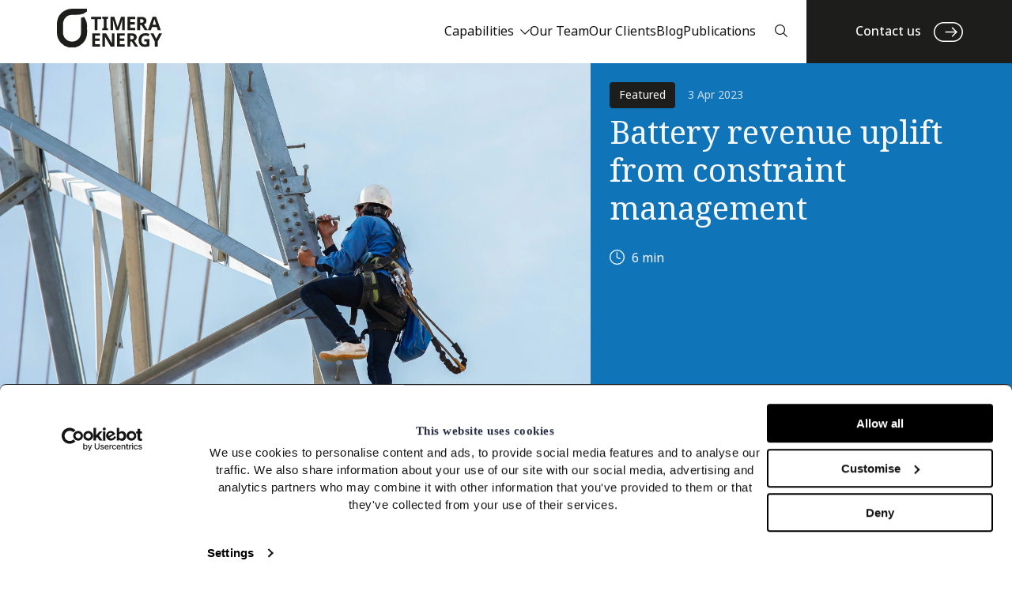

--- FILE ---
content_type: text/html; charset=UTF-8
request_url: https://timera-energy.com/blog/battery-revenue-uplift-from-constraint-management/
body_size: 15462
content:
<!doctype html>
<html dir="ltr" lang="en-US" prefix="og: https://ogp.me/ns#">
<head>
	<meta charset="UTF-8">
	<meta name="viewport" content="width=device-width, initial-scale=1">
	<link rel="profile" href="http://gmpg.org/xfn/11">
	<link rel="shortcut icon" href="favicon.ico" type="image/x-icon"/>
	<link rel="icon" href="favicon.ico" type="image/x-icon"/>
	<link href="https://use.fontawesome.com/releases/v5.0.8/css/all.css" rel="stylesheet">
	<script src="https://cdnjs.cloudflare.com/ajax/libs/modernizr/2.8.3/modernizr.min.js"></script>
	<!-- <link href="https://stackpath.bootstrapcdn.com/bootstrap/4.1.1/css/bootstrap.min.css" rel="stylesheet" integrity="sha384-WskhaSGFgHYWDcbwN70/dfYBj47jz9qbsMId/iRN3ewGhXQFZCSftd1LZCfmhktB" crossorigin="anonymous"> -->
    <link rel="stylesheet" href="/wp-content/themes/SoBold/bootstrap-grid/bootstrap-grid.min.css">
    <!-- <script src="https://ajax.googleapis.com/ajax/libs/jquery/3.6.4/jquery.min.js"></script> -->
	<!-- Google tag (gtag.js) -->
	<script async src="https://www.googletagmanager.com/gtag/js?id=G-87GVYT1N4T"></script>
	<script>
	  window.dataLayer = window.dataLayer || [];
	  function gtag(){dataLayer.push(arguments);}
	  gtag('js', new Date());

	  gtag('config', 'G-87GVYT1N4T');
	</script>
	
	<meta name="google-site-verification" content="pRJqBeGaQaaOpFafxi5qr6Kh_zEQO62-fmSr9kFQqw0" />
	<script type="text/javascript">
	window.dataLayer = window.dataLayer || [];

	function gtag() {
		dataLayer.push(arguments);
	}

	gtag("consent", "default", {
		ad_personalization: "denied",
		ad_storage: "denied",
		ad_user_data: "denied",
		analytics_storage: "denied",
		functionality_storage: "denied",
		personalization_storage: "denied",
		security_storage: "granted",
		wait_for_update: 500,
	});
	gtag("set", "ads_data_redaction", true);
	gtag("set", "url_passthrough", true);
</script>
<script type="text/javascript"
		id="Cookiebot"
		src="https://consent.cookiebot.com/uc.js"
		data-implementation="wp"
		data-cbid="639f9aa8-40a9-4872-a499-d0ed66ea14fa"
							async	></script>

		<!-- All in One SEO 4.9.0 - aioseo.com -->
	<meta name="robots" content="max-image-preview:large" />
	<link rel="canonical" href="https://timera-energy.com/blog/battery-revenue-uplift-from-constraint-management/" />
	<meta name="generator" content="All in One SEO (AIOSEO) 4.9.0" />
		<meta property="og:locale" content="en_US" />
		<meta property="og:site_name" content="Timera Energy - We provide expert consulting advice on value &amp; risk in energy markets" />
		<meta property="og:type" content="article" />
		<meta property="og:title" content="Battery revenue uplift from constraint management - Timera Energy" />
		<meta property="og:url" content="https://timera-energy.com/blog/battery-revenue-uplift-from-constraint-management/" />
		<meta property="og:image" content="https://timera-energy.com/wp-content/uploads/2023/07/shutterstock_564775954-scaled-1.jpg" />
		<meta property="og:image:secure_url" content="https://timera-energy.com/wp-content/uploads/2023/07/shutterstock_564775954-scaled-1.jpg" />
		<meta property="og:image:width" content="2560" />
		<meta property="og:image:height" content="1920" />
		<meta property="article:published_time" content="2023-04-03T06:45:49+00:00" />
		<meta property="article:modified_time" content="2023-08-08T18:19:55+00:00" />
		<meta name="twitter:card" content="summary_large_image" />
		<meta name="twitter:title" content="Battery revenue uplift from constraint management - Timera Energy" />
		<meta name="twitter:image" content="https://timera-energy.com/wp-content/uploads/2023/07/logo-dark.svg" />
		<script type="application/ld+json" class="aioseo-schema">
			{"@context":"https:\/\/schema.org","@graph":[{"@type":"BreadcrumbList","@id":"https:\/\/timera-energy.com\/blog\/battery-revenue-uplift-from-constraint-management\/#breadcrumblist","itemListElement":[{"@type":"ListItem","@id":"https:\/\/timera-energy.com#listItem","position":1,"name":"Home","item":"https:\/\/timera-energy.com","nextItem":{"@type":"ListItem","@id":"https:\/\/timera-energy.com\/blog\/#listItem","name":"Blog"}},{"@type":"ListItem","@id":"https:\/\/timera-energy.com\/blog\/#listItem","position":2,"name":"Blog","item":"https:\/\/timera-energy.com\/blog\/","nextItem":{"@type":"ListItem","@id":"https:\/\/timera-energy.com\/article-type\/featured\/#listItem","name":"Featured"},"previousItem":{"@type":"ListItem","@id":"https:\/\/timera-energy.com#listItem","name":"Home"}},{"@type":"ListItem","@id":"https:\/\/timera-energy.com\/article-type\/featured\/#listItem","position":3,"name":"Featured","item":"https:\/\/timera-energy.com\/article-type\/featured\/","nextItem":{"@type":"ListItem","@id":"https:\/\/timera-energy.com\/blog\/battery-revenue-uplift-from-constraint-management\/#listItem","name":"Battery revenue uplift from constraint management"},"previousItem":{"@type":"ListItem","@id":"https:\/\/timera-energy.com\/blog\/#listItem","name":"Blog"}},{"@type":"ListItem","@id":"https:\/\/timera-energy.com\/blog\/battery-revenue-uplift-from-constraint-management\/#listItem","position":4,"name":"Battery revenue uplift from constraint management","previousItem":{"@type":"ListItem","@id":"https:\/\/timera-energy.com\/article-type\/featured\/#listItem","name":"Featured"}}]},{"@type":"Organization","@id":"https:\/\/timera-energy.com\/#organization","name":"Timera Energy","description":"We provide expert consulting advice on value & risk in energy markets","url":"https:\/\/timera-energy.com\/","logo":{"@type":"ImageObject","url":"https:\/\/timera-energy.com\/wp-content\/uploads\/2023\/07\/logo-dark.svg","@id":"https:\/\/timera-energy.com\/blog\/battery-revenue-uplift-from-constraint-management\/#organizationLogo","width":200,"height":74},"image":{"@id":"https:\/\/timera-energy.com\/blog\/battery-revenue-uplift-from-constraint-management\/#organizationLogo"}},{"@type":"WebPage","@id":"https:\/\/timera-energy.com\/blog\/battery-revenue-uplift-from-constraint-management\/#webpage","url":"https:\/\/timera-energy.com\/blog\/battery-revenue-uplift-from-constraint-management\/","name":"Battery revenue uplift from constraint management - Timera Energy","inLanguage":"en-US","isPartOf":{"@id":"https:\/\/timera-energy.com\/#website"},"breadcrumb":{"@id":"https:\/\/timera-energy.com\/blog\/battery-revenue-uplift-from-constraint-management\/#breadcrumblist"},"image":{"@type":"ImageObject","url":"https:\/\/timera-energy.com\/wp-content\/uploads\/2023\/07\/shutterstock_564775954-scaled-1.jpg","@id":"https:\/\/timera-energy.com\/blog\/battery-revenue-uplift-from-constraint-management\/#mainImage","width":2560,"height":1920},"primaryImageOfPage":{"@id":"https:\/\/timera-energy.com\/blog\/battery-revenue-uplift-from-constraint-management\/#mainImage"},"datePublished":"2023-04-03T06:45:49+00:00","dateModified":"2023-08-08T18:19:55+00:00"},{"@type":"WebSite","@id":"https:\/\/timera-energy.com\/#website","url":"https:\/\/timera-energy.com\/","name":"Timera Energy","description":"We provide expert consulting advice on value & risk in energy markets","inLanguage":"en-US","publisher":{"@id":"https:\/\/timera-energy.com\/#organization"}}]}
		</script>
		<!-- All in One SEO -->


	<!-- This site is optimized with the Yoast SEO plugin v26.4 - https://yoast.com/wordpress/plugins/seo/ -->
	<title>Battery revenue uplift from constraint management - Timera Energy</title>
	<link rel="canonical" href="https://timera-energy.com/blog/battery-revenue-uplift-from-constraint-management/" />
	<meta property="og:locale" content="en_US" />
	<meta property="og:type" content="article" />
	<meta property="og:title" content="Battery revenue uplift from constraint management | Timera Energy" />
	<meta property="og:url" content="https://timera-energy.com/blog/battery-revenue-uplift-from-constraint-management/" />
	<meta property="og:site_name" content="Timera Energy" />
	<meta property="article:modified_time" content="2023-08-08T18:19:55+00:00" />
	<meta property="og:image" content="https://timera-energy.com/wp-content/uploads/2023/07/shutterstock_564775954-scaled-1.jpg" />
	<meta property="og:image:width" content="2560" />
	<meta property="og:image:height" content="1920" />
	<meta property="og:image:type" content="image/jpeg" />
	<meta name="twitter:card" content="summary_large_image" />
	<meta name="twitter:site" content="@TimeraEnergy" />
	<script type="application/ld+json" class="yoast-schema-graph">{"@context":"https://schema.org","@graph":[{"@type":"WebPage","@id":"https://timera-energy.com/blog/battery-revenue-uplift-from-constraint-management/","url":"https://timera-energy.com/blog/battery-revenue-uplift-from-constraint-management/","name":"Battery revenue uplift from constraint management | Timera Energy","isPartOf":{"@id":"https://timera-energy.com/#website"},"primaryImageOfPage":{"@id":"https://timera-energy.com/blog/battery-revenue-uplift-from-constraint-management/#primaryimage"},"image":{"@id":"https://timera-energy.com/blog/battery-revenue-uplift-from-constraint-management/#primaryimage"},"thumbnailUrl":"https://timera-energy.com/wp-content/uploads/2023/07/shutterstock_564775954-scaled-1.jpg","datePublished":"2023-04-03T06:45:49+00:00","dateModified":"2023-08-08T18:19:55+00:00","breadcrumb":{"@id":"https://timera-energy.com/blog/battery-revenue-uplift-from-constraint-management/#breadcrumb"},"inLanguage":"en-US","potentialAction":[{"@type":"ReadAction","target":["https://timera-energy.com/blog/battery-revenue-uplift-from-constraint-management/"]}]},{"@type":"ImageObject","inLanguage":"en-US","@id":"https://timera-energy.com/blog/battery-revenue-uplift-from-constraint-management/#primaryimage","url":"https://timera-energy.com/wp-content/uploads/2023/07/shutterstock_564775954-scaled-1.jpg","contentUrl":"https://timera-energy.com/wp-content/uploads/2023/07/shutterstock_564775954-scaled-1.jpg","width":2560,"height":1920},{"@type":"BreadcrumbList","@id":"https://timera-energy.com/blog/battery-revenue-uplift-from-constraint-management/#breadcrumb","itemListElement":[{"@type":"ListItem","position":1,"name":"Home","item":"https://timera-energy.com/"},{"@type":"ListItem","position":2,"name":"Blog","item":"https://timera-energy.com/blog/"},{"@type":"ListItem","position":3,"name":"Battery revenue uplift from constraint management"}]},{"@type":"WebSite","@id":"https://timera-energy.com/#website","url":"https://timera-energy.com/","name":"Timera Energy","description":"We provide expert consulting advice on value &amp; risk in energy markets","publisher":{"@id":"https://timera-energy.com/#organization"},"potentialAction":[{"@type":"SearchAction","target":{"@type":"EntryPoint","urlTemplate":"https://timera-energy.com/?s={search_term_string}"},"query-input":{"@type":"PropertyValueSpecification","valueRequired":true,"valueName":"search_term_string"}}],"inLanguage":"en-US"},{"@type":"Organization","@id":"https://timera-energy.com/#organization","name":"Timera Energy","url":"https://timera-energy.com/","logo":{"@type":"ImageObject","inLanguage":"en-US","@id":"https://timera-energy.com/#/schema/logo/image/","url":"https://timera-energy.com/wp-content/uploads/2023/08/favicon-32x32-1.png","contentUrl":"https://timera-energy.com/wp-content/uploads/2023/08/favicon-32x32-1.png","width":32,"height":32,"caption":"Timera Energy"},"image":{"@id":"https://timera-energy.com/#/schema/logo/image/"},"sameAs":["https://x.com/TimeraEnergy","https://www.linkedin.com/company/timera-energy/"]}]}</script>
	<!-- / Yoast SEO plugin. -->


<link rel='dns-prefetch' href='//cdnjs.cloudflare.com' />
<link rel='dns-prefetch' href='//use.typekit.net' />
<link rel="alternate" type="application/rss+xml" title="Timera Energy &raquo; Feed" href="https://timera-energy.com/feed/" />
<link rel="alternate" type="application/rss+xml" title="Timera Energy &raquo; Comments Feed" href="https://timera-energy.com/comments/feed/" />
<style id='wp-img-auto-sizes-contain-inline-css' type='text/css'>
img:is([sizes=auto i],[sizes^="auto," i]){contain-intrinsic-size:3000px 1500px}
/*# sourceURL=wp-img-auto-sizes-contain-inline-css */
</style>
<style id='wp-block-library-inline-css' type='text/css'>
:root{--wp-block-synced-color:#7a00df;--wp-block-synced-color--rgb:122,0,223;--wp-bound-block-color:var(--wp-block-synced-color);--wp-editor-canvas-background:#ddd;--wp-admin-theme-color:#007cba;--wp-admin-theme-color--rgb:0,124,186;--wp-admin-theme-color-darker-10:#006ba1;--wp-admin-theme-color-darker-10--rgb:0,107,160.5;--wp-admin-theme-color-darker-20:#005a87;--wp-admin-theme-color-darker-20--rgb:0,90,135;--wp-admin-border-width-focus:2px}@media (min-resolution:192dpi){:root{--wp-admin-border-width-focus:1.5px}}.wp-element-button{cursor:pointer}:root .has-very-light-gray-background-color{background-color:#eee}:root .has-very-dark-gray-background-color{background-color:#313131}:root .has-very-light-gray-color{color:#eee}:root .has-very-dark-gray-color{color:#313131}:root .has-vivid-green-cyan-to-vivid-cyan-blue-gradient-background{background:linear-gradient(135deg,#00d084,#0693e3)}:root .has-purple-crush-gradient-background{background:linear-gradient(135deg,#34e2e4,#4721fb 50%,#ab1dfe)}:root .has-hazy-dawn-gradient-background{background:linear-gradient(135deg,#faaca8,#dad0ec)}:root .has-subdued-olive-gradient-background{background:linear-gradient(135deg,#fafae1,#67a671)}:root .has-atomic-cream-gradient-background{background:linear-gradient(135deg,#fdd79a,#004a59)}:root .has-nightshade-gradient-background{background:linear-gradient(135deg,#330968,#31cdcf)}:root .has-midnight-gradient-background{background:linear-gradient(135deg,#020381,#2874fc)}:root{--wp--preset--font-size--normal:16px;--wp--preset--font-size--huge:42px}.has-regular-font-size{font-size:1em}.has-larger-font-size{font-size:2.625em}.has-normal-font-size{font-size:var(--wp--preset--font-size--normal)}.has-huge-font-size{font-size:var(--wp--preset--font-size--huge)}.has-text-align-center{text-align:center}.has-text-align-left{text-align:left}.has-text-align-right{text-align:right}.has-fit-text{white-space:nowrap!important}#end-resizable-editor-section{display:none}.aligncenter{clear:both}.items-justified-left{justify-content:flex-start}.items-justified-center{justify-content:center}.items-justified-right{justify-content:flex-end}.items-justified-space-between{justify-content:space-between}.screen-reader-text{border:0;clip-path:inset(50%);height:1px;margin:-1px;overflow:hidden;padding:0;position:absolute;width:1px;word-wrap:normal!important}.screen-reader-text:focus{background-color:#ddd;clip-path:none;color:#444;display:block;font-size:1em;height:auto;left:5px;line-height:normal;padding:15px 23px 14px;text-decoration:none;top:5px;width:auto;z-index:100000}html :where(.has-border-color){border-style:solid}html :where([style*=border-top-color]){border-top-style:solid}html :where([style*=border-right-color]){border-right-style:solid}html :where([style*=border-bottom-color]){border-bottom-style:solid}html :where([style*=border-left-color]){border-left-style:solid}html :where([style*=border-width]){border-style:solid}html :where([style*=border-top-width]){border-top-style:solid}html :where([style*=border-right-width]){border-right-style:solid}html :where([style*=border-bottom-width]){border-bottom-style:solid}html :where([style*=border-left-width]){border-left-style:solid}html :where(img[class*=wp-image-]){height:auto;max-width:100%}:where(figure){margin:0 0 1em}html :where(.is-position-sticky){--wp-admin--admin-bar--position-offset:var(--wp-admin--admin-bar--height,0px)}@media screen and (max-width:600px){html :where(.is-position-sticky){--wp-admin--admin-bar--position-offset:0px}}

/*# sourceURL=wp-block-library-inline-css */
</style><style id='global-styles-inline-css' type='text/css'>
:root{--wp--preset--aspect-ratio--square: 1;--wp--preset--aspect-ratio--4-3: 4/3;--wp--preset--aspect-ratio--3-4: 3/4;--wp--preset--aspect-ratio--3-2: 3/2;--wp--preset--aspect-ratio--2-3: 2/3;--wp--preset--aspect-ratio--16-9: 16/9;--wp--preset--aspect-ratio--9-16: 9/16;--wp--preset--color--black: #000000;--wp--preset--color--cyan-bluish-gray: #abb8c3;--wp--preset--color--white: #ffffff;--wp--preset--color--pale-pink: #f78da7;--wp--preset--color--vivid-red: #cf2e2e;--wp--preset--color--luminous-vivid-orange: #ff6900;--wp--preset--color--luminous-vivid-amber: #fcb900;--wp--preset--color--light-green-cyan: #7bdcb5;--wp--preset--color--vivid-green-cyan: #00d084;--wp--preset--color--pale-cyan-blue: #8ed1fc;--wp--preset--color--vivid-cyan-blue: #0693e3;--wp--preset--color--vivid-purple: #9b51e0;--wp--preset--gradient--vivid-cyan-blue-to-vivid-purple: linear-gradient(135deg,rgb(6,147,227) 0%,rgb(155,81,224) 100%);--wp--preset--gradient--light-green-cyan-to-vivid-green-cyan: linear-gradient(135deg,rgb(122,220,180) 0%,rgb(0,208,130) 100%);--wp--preset--gradient--luminous-vivid-amber-to-luminous-vivid-orange: linear-gradient(135deg,rgb(252,185,0) 0%,rgb(255,105,0) 100%);--wp--preset--gradient--luminous-vivid-orange-to-vivid-red: linear-gradient(135deg,rgb(255,105,0) 0%,rgb(207,46,46) 100%);--wp--preset--gradient--very-light-gray-to-cyan-bluish-gray: linear-gradient(135deg,rgb(238,238,238) 0%,rgb(169,184,195) 100%);--wp--preset--gradient--cool-to-warm-spectrum: linear-gradient(135deg,rgb(74,234,220) 0%,rgb(151,120,209) 20%,rgb(207,42,186) 40%,rgb(238,44,130) 60%,rgb(251,105,98) 80%,rgb(254,248,76) 100%);--wp--preset--gradient--blush-light-purple: linear-gradient(135deg,rgb(255,206,236) 0%,rgb(152,150,240) 100%);--wp--preset--gradient--blush-bordeaux: linear-gradient(135deg,rgb(254,205,165) 0%,rgb(254,45,45) 50%,rgb(107,0,62) 100%);--wp--preset--gradient--luminous-dusk: linear-gradient(135deg,rgb(255,203,112) 0%,rgb(199,81,192) 50%,rgb(65,88,208) 100%);--wp--preset--gradient--pale-ocean: linear-gradient(135deg,rgb(255,245,203) 0%,rgb(182,227,212) 50%,rgb(51,167,181) 100%);--wp--preset--gradient--electric-grass: linear-gradient(135deg,rgb(202,248,128) 0%,rgb(113,206,126) 100%);--wp--preset--gradient--midnight: linear-gradient(135deg,rgb(2,3,129) 0%,rgb(40,116,252) 100%);--wp--preset--font-size--small: 13px;--wp--preset--font-size--medium: 20px;--wp--preset--font-size--large: 36px;--wp--preset--font-size--x-large: 42px;--wp--preset--spacing--20: 0.44rem;--wp--preset--spacing--30: 0.67rem;--wp--preset--spacing--40: 1rem;--wp--preset--spacing--50: 1.5rem;--wp--preset--spacing--60: 2.25rem;--wp--preset--spacing--70: 3.38rem;--wp--preset--spacing--80: 5.06rem;--wp--preset--shadow--natural: 6px 6px 9px rgba(0, 0, 0, 0.2);--wp--preset--shadow--deep: 12px 12px 50px rgba(0, 0, 0, 0.4);--wp--preset--shadow--sharp: 6px 6px 0px rgba(0, 0, 0, 0.2);--wp--preset--shadow--outlined: 6px 6px 0px -3px rgb(255, 255, 255), 6px 6px rgb(0, 0, 0);--wp--preset--shadow--crisp: 6px 6px 0px rgb(0, 0, 0);}:where(.is-layout-flex){gap: 0.5em;}:where(.is-layout-grid){gap: 0.5em;}body .is-layout-flex{display: flex;}.is-layout-flex{flex-wrap: wrap;align-items: center;}.is-layout-flex > :is(*, div){margin: 0;}body .is-layout-grid{display: grid;}.is-layout-grid > :is(*, div){margin: 0;}:where(.wp-block-columns.is-layout-flex){gap: 2em;}:where(.wp-block-columns.is-layout-grid){gap: 2em;}:where(.wp-block-post-template.is-layout-flex){gap: 1.25em;}:where(.wp-block-post-template.is-layout-grid){gap: 1.25em;}.has-black-color{color: var(--wp--preset--color--black) !important;}.has-cyan-bluish-gray-color{color: var(--wp--preset--color--cyan-bluish-gray) !important;}.has-white-color{color: var(--wp--preset--color--white) !important;}.has-pale-pink-color{color: var(--wp--preset--color--pale-pink) !important;}.has-vivid-red-color{color: var(--wp--preset--color--vivid-red) !important;}.has-luminous-vivid-orange-color{color: var(--wp--preset--color--luminous-vivid-orange) !important;}.has-luminous-vivid-amber-color{color: var(--wp--preset--color--luminous-vivid-amber) !important;}.has-light-green-cyan-color{color: var(--wp--preset--color--light-green-cyan) !important;}.has-vivid-green-cyan-color{color: var(--wp--preset--color--vivid-green-cyan) !important;}.has-pale-cyan-blue-color{color: var(--wp--preset--color--pale-cyan-blue) !important;}.has-vivid-cyan-blue-color{color: var(--wp--preset--color--vivid-cyan-blue) !important;}.has-vivid-purple-color{color: var(--wp--preset--color--vivid-purple) !important;}.has-black-background-color{background-color: var(--wp--preset--color--black) !important;}.has-cyan-bluish-gray-background-color{background-color: var(--wp--preset--color--cyan-bluish-gray) !important;}.has-white-background-color{background-color: var(--wp--preset--color--white) !important;}.has-pale-pink-background-color{background-color: var(--wp--preset--color--pale-pink) !important;}.has-vivid-red-background-color{background-color: var(--wp--preset--color--vivid-red) !important;}.has-luminous-vivid-orange-background-color{background-color: var(--wp--preset--color--luminous-vivid-orange) !important;}.has-luminous-vivid-amber-background-color{background-color: var(--wp--preset--color--luminous-vivid-amber) !important;}.has-light-green-cyan-background-color{background-color: var(--wp--preset--color--light-green-cyan) !important;}.has-vivid-green-cyan-background-color{background-color: var(--wp--preset--color--vivid-green-cyan) !important;}.has-pale-cyan-blue-background-color{background-color: var(--wp--preset--color--pale-cyan-blue) !important;}.has-vivid-cyan-blue-background-color{background-color: var(--wp--preset--color--vivid-cyan-blue) !important;}.has-vivid-purple-background-color{background-color: var(--wp--preset--color--vivid-purple) !important;}.has-black-border-color{border-color: var(--wp--preset--color--black) !important;}.has-cyan-bluish-gray-border-color{border-color: var(--wp--preset--color--cyan-bluish-gray) !important;}.has-white-border-color{border-color: var(--wp--preset--color--white) !important;}.has-pale-pink-border-color{border-color: var(--wp--preset--color--pale-pink) !important;}.has-vivid-red-border-color{border-color: var(--wp--preset--color--vivid-red) !important;}.has-luminous-vivid-orange-border-color{border-color: var(--wp--preset--color--luminous-vivid-orange) !important;}.has-luminous-vivid-amber-border-color{border-color: var(--wp--preset--color--luminous-vivid-amber) !important;}.has-light-green-cyan-border-color{border-color: var(--wp--preset--color--light-green-cyan) !important;}.has-vivid-green-cyan-border-color{border-color: var(--wp--preset--color--vivid-green-cyan) !important;}.has-pale-cyan-blue-border-color{border-color: var(--wp--preset--color--pale-cyan-blue) !important;}.has-vivid-cyan-blue-border-color{border-color: var(--wp--preset--color--vivid-cyan-blue) !important;}.has-vivid-purple-border-color{border-color: var(--wp--preset--color--vivid-purple) !important;}.has-vivid-cyan-blue-to-vivid-purple-gradient-background{background: var(--wp--preset--gradient--vivid-cyan-blue-to-vivid-purple) !important;}.has-light-green-cyan-to-vivid-green-cyan-gradient-background{background: var(--wp--preset--gradient--light-green-cyan-to-vivid-green-cyan) !important;}.has-luminous-vivid-amber-to-luminous-vivid-orange-gradient-background{background: var(--wp--preset--gradient--luminous-vivid-amber-to-luminous-vivid-orange) !important;}.has-luminous-vivid-orange-to-vivid-red-gradient-background{background: var(--wp--preset--gradient--luminous-vivid-orange-to-vivid-red) !important;}.has-very-light-gray-to-cyan-bluish-gray-gradient-background{background: var(--wp--preset--gradient--very-light-gray-to-cyan-bluish-gray) !important;}.has-cool-to-warm-spectrum-gradient-background{background: var(--wp--preset--gradient--cool-to-warm-spectrum) !important;}.has-blush-light-purple-gradient-background{background: var(--wp--preset--gradient--blush-light-purple) !important;}.has-blush-bordeaux-gradient-background{background: var(--wp--preset--gradient--blush-bordeaux) !important;}.has-luminous-dusk-gradient-background{background: var(--wp--preset--gradient--luminous-dusk) !important;}.has-pale-ocean-gradient-background{background: var(--wp--preset--gradient--pale-ocean) !important;}.has-electric-grass-gradient-background{background: var(--wp--preset--gradient--electric-grass) !important;}.has-midnight-gradient-background{background: var(--wp--preset--gradient--midnight) !important;}.has-small-font-size{font-size: var(--wp--preset--font-size--small) !important;}.has-medium-font-size{font-size: var(--wp--preset--font-size--medium) !important;}.has-large-font-size{font-size: var(--wp--preset--font-size--large) !important;}.has-x-large-font-size{font-size: var(--wp--preset--font-size--x-large) !important;}
/*# sourceURL=global-styles-inline-css */
</style>

<style id='classic-theme-styles-inline-css' type='text/css'>
/*! This file is auto-generated */
.wp-block-button__link{color:#fff;background-color:#32373c;border-radius:9999px;box-shadow:none;text-decoration:none;padding:calc(.667em + 2px) calc(1.333em + 2px);font-size:1.125em}.wp-block-file__button{background:#32373c;color:#fff;text-decoration:none}
/*# sourceURL=/wp-includes/css/classic-themes.min.css */
</style>
<link rel='stylesheet' id='contact-form-7-css' href='https://timera-energy.com/wp-content/plugins/contact-form-7/includes/css/styles.css?ver=6.1.3' type='text/css' media='all' />
<link rel='stylesheet' id='_s-style-css' href='https://timera-energy.com/wp-content/themes/SoBold/style.css?ver=6.9' type='text/css' media='all' />
<link rel='stylesheet' id='timera-fonts-css' href='https://use.typekit.net/nqz1nqq.css?ver=6.9' type='text/css' media='all' />
<link rel='stylesheet' id='swiper2style-css' href='https://cdnjs.cloudflare.com/ajax/libs/Swiper/7.4.1/swiper-bundle.min.css?ver=6.9' type='text/css' media='all' />
<link rel='stylesheet' id='cookiebot-style-css' href='https://timera-energy.com/wp-content/themes/SoBold/css/cookiebot.css?ver=1579004787' type='text/css' media='all' />
<link rel='stylesheet' id='main-style-css' href='https://timera-energy.com/wp-content/themes/SoBold/css/main.css?ver=1769491340' type='text/css' media='all' />
<link rel='stylesheet' id='featherlight.min-style-css' href='https://timera-energy.com/wp-content/themes/SoBold/css/featherlight.min.css?ver=1576252297' type='text/css' media='all' />
<link rel='stylesheet' id='login-style-css' href='https://timera-energy.com/wp-content/themes/SoBold/css/login.css?ver=1691674394' type='text/css' media='all' />
<link rel='stylesheet' id='hm_custom_css-css' href='https://timera-energy.com/wp-content/uploads/hm_custom_css_js/custom.css?ver=1' type='text/css' media='all' />
<script type="text/javascript" src="https://cdnjs.cloudflare.com/ajax/libs/Swiper/7.4.1/swiper-bundle.min.js?ver=6.9" id="swiper-js"></script>
<script type="text/javascript" src="https://timera-energy.com/wp-includes/js/jquery/jquery.min.js?ver=3.7.1" id="jquery-core-js"></script>
<script type="text/javascript" src="https://timera-energy.com/wp-includes/js/jquery/jquery-migrate.min.js?ver=3.4.1" id="jquery-migrate-js"></script>
<link rel="icon" href="https://timera-energy.com/wp-content/uploads/2023/08/favicon-32x32-1.png" sizes="32x32" />
<link rel="icon" href="https://timera-energy.com/wp-content/uploads/2023/08/favicon-32x32-1.png" sizes="192x192" />
<link rel="apple-touch-icon" href="https://timera-energy.com/wp-content/uploads/2023/08/favicon-32x32-1.png" />
<meta name="msapplication-TileImage" content="https://timera-energy.com/wp-content/uploads/2023/08/favicon-32x32-1.png" />
</head>

<body class="wp-singular blog-template-default single single-blog postid-2209 wp-custom-logo wp-theme-SoBold">
<div id="page" class="site">
	<a class="skip-link screen-reader-text" href="#content">Skip to content</a>

	<header id="masthead" class="site-header">
		
<div class="navigation__container container-fluid">
    <div class="row">
        <div class="col">
            <div class="navigation__flex-layout">
                <div class="navigation__logo">
                    <a href="https://timera-energy.com">
                        <img width="200" height="74" src="https://timera-energy.com/wp-content/uploads/2023/07/logo-dark.svg" class="navigation__logo-dark" alt="" decoding="async" />                    </a>
                </div>

                <div class="navigation__nav-wrapper">
                    <div class="navigation__main-nav-desktop">
                        <div class="menu-main-navigation-container"><ul id="menu-main-navigation" class="navigation__main-navigation"><li id="menu-item-5194" class="capabilities-mega-menu menu-item menu-item-type-post_type menu-item-object-page menu-item-5194"><a href="https://timera-energy.com/capabilities/">Capabilities</a></li>
<li id="menu-item-5195" class="menu-item menu-item-type-post_type menu-item-object-page menu-item-5195"><a href="https://timera-energy.com/our-team/">Our Team</a></li>
<li id="menu-item-5196" class="menu-item menu-item-type-post_type menu-item-object-page menu-item-5196"><a href="https://timera-energy.com/our-clients/">Our Clients</a></li>
<li id="menu-item-5215" class="menu-item menu-item-type-custom menu-item-object-custom menu-item-5215"><a href="/blog">Blog</a></li>
<li id="menu-item-5197" class="menu-item menu-item-type-post_type menu-item-object-page menu-item-5197"><a href="https://timera-energy.com/publications/">Publications</a></li>
</ul></div>                    </div>

                    <div class="navigation__search-wrapper">
                        <div class="navigation__search-icon">
                            <img width="21" height="21" src="https://timera-energy.com/wp-content/uploads/2023/07/search.svg" class="attachment-full size-full" alt="" decoding="async" />                        </div>
                    </div>

                    <div class="navigation__button-wrapper">
                                                    <a href="/contact-us/"class="navigation__button button button--primary" target="_self" data-contact-us-button>
                                Contact us                            </a>
                        
                        <div class="navigation__hamburger-wrapper">
    <div class="navigation__hamburger">
        <span></span>
        <span></span>
        <span></span>
        <span></span>
    </div>
</div>

                        <div class="navigation__close-search-wrapper">
                            <span class="navigation__close-search-icon"></span>
                        </div>
                    </div>
                </div>
            </div>
        </div>
    </div>
</div>

<div class="navigation__fixed" data-fixed-header>
    <div class="navigation__fixed-container container">
        <div class="navigation__fixed-row row align-items-center">
            <div class="col">
                <img width="200" height="74" src="https://timera-energy.com/wp-content/uploads/2023/07/logo-light.svg" class="navigation__logo-light" alt="" decoding="async" />            </div>
        </div>
    </div>
</div>

<div class="navigation__mobile-nav-wrapper main-nav-mobile">
    <div class="menu-main-navigation-container"><ul id="menu-main-navigation-1" class="navigation__main-navigation"><li class="capabilities-mega-menu menu-item menu-item-type-post_type menu-item-object-page menu-item-5194"><a href="https://timera-energy.com/capabilities/">Capabilities</a></li>
<li class="menu-item menu-item-type-post_type menu-item-object-page menu-item-5195"><a href="https://timera-energy.com/our-team/">Our Team</a></li>
<li class="menu-item menu-item-type-post_type menu-item-object-page menu-item-5196"><a href="https://timera-energy.com/our-clients/">Our Clients</a></li>
<li class="menu-item menu-item-type-custom menu-item-object-custom menu-item-5215"><a href="/blog">Blog</a></li>
<li class="menu-item menu-item-type-post_type menu-item-object-page menu-item-5197"><a href="https://timera-energy.com/publications/">Publications</a></li>
</ul></div></div>

<div class="navigation__mega-menu-wrapper" data-capabilities-mega-menu>
    <div class="navigation__mega-menu-capabilities">
        <div class="navigation__mega-menu-parent-links">
            <a href="#" class="navigation__back-link body-small">Menu</a>
            <a href="https://timera-energy.com/capabilities/" class="button button--primary body-small">All Capabilities</a>
        </div>

        <div class="navigation__capabilities-menu-wrapper">
                                <a href="https://timera-energy.com/capabilities/power/" class="navigation__capabilities-menu-item bg-primary-1">
                        <span class="navigation__capability-type caption neutral-9">Market</span>
                        <span class="navigation__capability-title h4 neutral-9">Power</span>
                        <div class="navigation__capability-details">
                            <span class="navigation__capability-description body-small neutral-9">BESS & LDES • thermal plants + CCUS • reservoir & pump hydro • renewables + flex • interconnectors</span>
                            <span class="navigation__capability-arrow-icon light-arrow"></span>
                        </div>
                    </a>
                                    <a href="https://timera-energy.com/capabilities/lng-gas/" class="navigation__capabilities-menu-item bg-primary-2">
                        <span class="navigation__capability-type caption neutral-9">Market</span>
                        <span class="navigation__capability-title h4 neutral-8">LNG & Gas</span>
                        <div class="navigation__capability-details">
                            <span class="navigation__capability-description body-small neutral-8">LNG portfolios • supply contracts • regas & liquefaction • storage & pipelines • shipping</span>
                            <span class="navigation__capability-arrow-icon dark-arrow"></span>
                        </div>
                    </a>
                                    <a href="https://timera-energy.com/capabilities/hydrogen/" class="navigation__capabilities-menu-item bg-primary-3">
                        <span class="navigation__capability-type caption neutral-9">Market</span>
                        <span class="navigation__capability-title h4 neutral-8">Hydrogen</span>
                        <div class="navigation__capability-details">
                            <span class="navigation__capability-description body-small neutral-8">electrolysers • hydrogen storage • SMR + CCUS • offtake structures • H2 supply chains</span>
                            <span class="navigation__capability-arrow-icon dark-arrow"></span>
                        </div>
                    </a>
                                    <a href="https://timera-energy.com/capabilities/investment/" class="navigation__capabilities-menu-item bg-primary-6">
                        <span class="navigation__capability-type caption neutral-9">Service</span>
                        <span class="navigation__capability-title h4 neutral-8">Investment support</span>
                        <div class="navigation__capability-details">
                            <span class="navigation__capability-description body-small neutral-8">asset valuation • commercial due diligence • transaction support • investment targeting • portfolio strategy</span>
                            <span class="navigation__capability-arrow-icon dark-arrow"></span>
                        </div>
                    </a>
                                    <a href="https://timera-energy.com/capabilities/value-management/" class="navigation__capabilities-menu-item bg-primary-5">
                        <span class="navigation__capability-type caption neutral-9">Service</span>
                        <span class="navigation__capability-title h4 neutral-8">Value management</span>
                        <div class="navigation__capability-details">
                            <span class="navigation__capability-description body-small neutral-8">asset monetisation • contracting & optimisation • market access/offtake • trading & risk management • capability development</span>
                            <span class="navigation__capability-arrow-icon dark-arrow"></span>
                        </div>
                    </a>
                                    <a href="https://timera-energy.com/capabilities/market-analysis/" class="navigation__capabilities-menu-item bg-primary-4">
                        <span class="navigation__capability-type caption neutral-9">Service</span>
                        <span class="navigation__capability-title h4 neutral-9">Market analysis</span>
                        <div class="navigation__capability-details">
                            <span class="navigation__capability-description body-small neutral-9">S&D analysis • stochastic modelling • price & volatility analysis • flex value drivers • policy evolution</span>
                            <span class="navigation__capability-arrow-icon light-arrow"></span>
                        </div>
                    </a>
                        </div>
    </div>
</div>
<div class="search-bar" data-search-bar>
    <div class="search-bar__container container">
        <div class="search-bar__row row">
            <div class="col">
                <form class="search-bar__form" role="search" method="get" action="https://timera-energy.com/search-results/">
                    <input name="search" type="text" placeholder="Search Timera Energy" value="" />
                    <button class="search-bar__arrow" type="submit">Submit</button>
                </form>
            </div>
        </div>
    </div>
</div>
	</header><!-- #masthead -->
    
<section class="hero hero-single-blog">
    <div class="container-fluid">
        <div class="hero-single-blog__row row">
            <div class="hero-single-blog__col-image col-lg-7 p-0" style="">
                <img src="https://timera-energy.com/wp-content/uploads/2023/07/shutterstock_564775954-scaled-1.jpg" alt="" class="hero-single-blog__image" style="object-fit: cover;">
            </div>
            <div class="hero-single-blog__col-content bg-primary-1 col-lg-5 p-0">
                <div class="hero-single-blog__content-wrapper bg-primary-1 d-flex">
                    <div class="hero-single-blog__heading-content">
                        <div class="hero-single-blog__term-date">
                            <span class="hero-single-blog__term tag tag--small-dark">Featured</span>
                            <div class="hero-single-blog__date caption neutral-9">3 Apr 2023</div>
                        </div>
                        <h1 class="hero-single-blog__heading h2 neutral-9">Battery revenue uplift from constraint management</h1>
                        <p class="hero-single-blog__reading-time reading-time-blog body-small neutral-9 clock-light">6 min</p>
                    </div>
                    <div class="hero-single-blog__byline">
                        <p class="hero-single-blog__description body-small neutral-9"></p>
                    </div>
                </div>
                <a href="javascript:;" class="hero-single-blog__button h4 neutral-9" data-modal>Subscribe to our blog</a>
            </div>
        </div>
    </div>
    
<div class="overlay d-none"></div>
<div class="modal d-none">
    <!-- <div class="modal__container container">
        <div class="modal__row row"> -->
            
<div class="wpcf7 no-js" id="wpcf7-f526-o1" lang="en-US" dir="ltr" data-wpcf7-id="526">
<div class="screen-reader-response"><p role="status" aria-live="polite" aria-atomic="true"></p> <ul></ul></div>
<form action="/blog/battery-revenue-uplift-from-constraint-management/#wpcf7-f526-o1" method="post" class="wpcf7-form init" aria-label="Contact form" novalidate="novalidate" data-status="init">
<fieldset class="hidden-fields-container"><input type="hidden" name="_wpcf7" value="526" /><input type="hidden" name="_wpcf7_version" value="6.1.3" /><input type="hidden" name="_wpcf7_locale" value="en_US" /><input type="hidden" name="_wpcf7_unit_tag" value="wpcf7-f526-o1" /><input type="hidden" name="_wpcf7_container_post" value="0" /><input type="hidden" name="_wpcf7_posted_data_hash" value="" /><input type="hidden" name="_wpcf7_recaptcha_response" value="" />
</fieldset>
<div class="modal__container container">
	<div class="modal__close">
	</div>
	<div class="modal__row row">
		<div class="col-md-5 offset-md-1 col-lg-4 offset-lg-2">
			<h3 class="neutral-9">Subscribe to our blog
			</h3>
			<div class="form-group">
				<p><label class="neutral-9">Name</label><br />
<span class="wpcf7-form-control-wrap" data-name="mc4wp-NAME"><input size="40" maxlength="400" class="wpcf7-form-control wpcf7-text wpcf7-validates-as-required" aria-required="true" aria-invalid="false" placeholder="i.e John" value="" type="text" name="mc4wp-NAME" /></span>
				</p>
			</div>
			<div class="form-group">
				<p><label class="neutral-9">Email address</label><br />
<span class="wpcf7-form-control-wrap" data-name="email-address"><input size="40" maxlength="400" class="wpcf7-form-control wpcf7-text wpcf7-validates-as-required" aria-required="true" aria-invalid="false" placeholder="i.e John@gmail.com" value="" type="text" name="email-address" /></span>
				</p>
			</div>
			<div class="form-group">
				<p><label class="neutral-9">Company name</label><br />
<span class="wpcf7-form-control-wrap" data-name="mc4wp-COMPANY"><input size="40" maxlength="400" class="wpcf7-form-control wpcf7-text" aria-invalid="false" value="" type="text" name="mc4wp-COMPANY" /></span>
				</p>
			</div>
			<div class="form-group">
				<p><label class="neutral-9">Job title</label><br />
<span class="wpcf7-form-control-wrap" data-name="mc4wp-JOB"><input size="40" maxlength="400" class="wpcf7-form-control wpcf7-text" aria-invalid="false" value="" type="text" name="mc4wp-JOB" /></span>
				</p>
			</div>
		</div>
		<div class="col-md-4 offset-md-1 col-lg-3 offset-lg-1">
			<div class="form-group neutral-9">
				<p><span class="wpcf7-form-control-wrap" data-name="consent"><span class="wpcf7-form-control wpcf7-acceptance"><span class="wpcf7-list-item"><label><input type="checkbox" name="consent" value="1" aria-invalid="false" /><span class="wpcf7-list-item-label">I consent to my submitted data being processed and stored by Timera Energy in compliance with our <a href="https://timera-energy.com/privacy-policy/">Privacy Policy</a>.</span></label></span></span></span>
				</p>
			</div>
			<p><input type="hidden" name="mc4wp-subscribe" value="1" />
			</p>
			<p class="caption neutral-9">This site is protected by reCAPTCHA and the Google Privacy Policy and Terms of Service apply.
			</p>
			<div class="form-group">
				<p><input class="wpcf7-form-control wpcf7-submit has-spinner button button--primary-grey" type="submit" value="Send message" />
				</p>
			</div>
		</div>
	</div>
</div><div class="wpcf7-response-output" aria-hidden="true"></div>
</form>
</div>
        <!-- </div>
    </div> -->
</div>
</section>

	<div id="content" class="site-content">

	<div id="primary" class="content-area">
		<main id="main" class="site-main">
            
<div class="container">
    <div class="row padding-med">
        <article class="col-lg-7 offset-lg-1">
            
<div class="text-content">
    <p>The GB power system has a growing transmission network problem. This can be summarised as follows:</p>
<blockquote><p>“BESS may be a no-brainer solution from a network perspective… but that doesn’t ensure a robust investment case”</p></blockquote>
<ol>
<li>Offshore wind is the dominant source of new GB generation capacity</li>
<li>New wind connection is focused in Scotland &amp; Northern England</li>
<li>GB demand is focused in the South of England</li>
<li>Transmission lines are increasingly constrained moving power north to south</li>
<li>New transmission lines are very slow &amp; expensive to build.</li>
</ol>
<p>Batteries (BESS) are likely to be a big part of the answer to this problem. They can absorb large volumes of surplus energy in periods of high wind output. BESS is also relatively quick &amp; cheap to deploy versus transmission upgrades.</p>
<p>In today’s article we look at the factors driving BESS revenue uplift from system constraint management services. We also summarise an approach for quantifying revenue uplift.</p>
<h2><strong>The constraint problem in numbers</strong></h2>
<p>The easiest way to grasp the magnitude of the GB constraint management problem is via the costs required to address it. Chart 1 shows how GB system operator balancing costs have evolved since 2020 and how constraint management costs (light green bars) have been a key driver of this increase.</p>
</div>

<div class="post-image">
            <h5 class="post-image__pre-title">Chart 1: GB system balancing costs</h5>
    
            <img src="https://timera-energy.com/wp-content/uploads/2023/08/C1-8-1024x553.png" alt="" />
    
            <p class="post-image__image-caption caption">Source: Timera Energy, NGESO</p>
    </div>

<div class="text-content">
    <p>2022 saw balancing costs of £3billion incurred in the Balancing Mechanism (BM) alone, up 150% y-o-y<em>.</em> Costs are increasing as result of rising wind &amp; solar penetration, thermal asset closures and higher power prices.</p>
<p>The most acute GB transmission network constraint is the Anglo-Scottish border (B6 zonal boundary). This is getting steadily worse as more offshore wind is connected in Scotland, resulting in a rising incidence of periods low &amp; negative power prices.</p>
<p>This is attracting the focus of battery investors who see the potential for significant revenue uplift from providing constraint management services in the Balancing Mechanism.  To better understand this value opportunity, we set out some key takeaways below from our work quantifying revenue uplift analysis for BESS investors.</p>
<h2><strong>Drivers of BESS constraint revenue uplift</strong></h2>
<p>At the simplest level BESS assets can earn incremental revenue from bidding into the Balancing Mechanism (BM) to soak up surplus energy to alleviate system constraints.</p>
<p>For example, a battery connected in Scotland can be called to charge during periods of system constraint, to help absorb excess wind generation.</p>
<p>There are broadly two ways flexible assets can access value in the BM:</p>
<ol>
<li>Energy actions: providing non-locational energy flex to help balance energy on the system</li>
<li>System actions: locational flex to help manage system constraints.</li>
</ol>
<p>The marginal price of BM system constraint actions is typically set by the marginal cost of assets providing this flexibility, currently dominated by the curtailment of wind assets.</p>
<p>Wind assets receiving Renewable Obligation (RO) support will typically bid to provide curtailment flex at deeply negative prices given the opportunity cost of lost RO certificates from reducing generation.  The RO rolls off later this decade, however wind assets with CfD contracts also play an important role in setting system BM prices.</p>
<p>The amount of constraint revenue uplift for a BESS asset is driven by 4 key factors summarised in Table 1.</p>
<p>&nbsp;</p>
</div>

    <div class="post-table">
                    <p class="post-table__caption caption">Table 1: Key drivers of system BM revenue uplift for BESS</p>
        
        
                    <div class="post-table__table-with-header">
                <table style="border-collapse: collapse; width: 100%; height: 120px;">
<tbody>
<tr style="height: 24px;">
<td style="width: 50%; height: 24px;"><span style="color: #000000;">Driver</span></td>
<td style="width: 50%; height: 24px;"><span style="color: #000000;">Summary</span></td>
</tr>
<tr style="height: 24px;">
<td style="width: 50%; height: 24px;">1. Battery duration</td>
<td style="width: 50%; height: 24px;">Longer durations allow more volume capture in BM</td>
</tr>
<tr style="height: 24px;">
<td style="width: 50%; height: 24px;">2. BM pricing</td>
<td style="width: 50%; height: 24px;">Lower system BM prices act to widen BESS price spread capture. Price depends on the evolution of RO, CfD- backed and merchant wind capacity on the system.</td>
</tr>
<tr style="height: 24px;">
<td style="width: 50%; height: 24px;">3. Wholesale pricing</td>
<td style="width: 50%; height: 24px;">Higher wholesale market charge prices act to widen the benefit attributable to charging via system BM prices</td>
</tr>
<tr style="height: 24px;">
<td style="width: 50%; height: 24px;">4. Constraint volumes</td>
<td style="width: 50%; height: 24px;">Higher volumes of system constraints, increases the likelihood of system BM value capture for BESS.</td>
</tr>
</tbody>
</table>
            </div>
            </div>

<div class="text-content">
    <p>In addition to real time revenue capture in the BM, there are longer term sources of contractual revenue uplift available to batteries providing system support services. National Grid’s pathfinder projects for constraint management, inertia &amp; reactive power are a key example. These are used to avoid pre-emptively curtailing generation, and instead allow National grid to trip-off the contracted units post-fault.</p>
<p>As an example, pathfinder contracts were awarded to 15 wind farms (1.6GW) for B6 constraint management in 2024/25. To date battery volumes targeting constraint revenues are still relatively small, although one 50MW battery has previously been successful in the 2023/24 pathfinder. That is set to change fast across the next 5 years.</p>
<h2><strong>Quantifying BESS constraint revenue uplift</strong></h2>
<p>We are supporting some of the largest BESS development projects in Scotland and Northern England. In order to do this we have developed the approach summarised in Diagram 1 that aims to balance detailed analysis with transparency &amp; pragmatism.</p>
</div>

<div class="post-image">
            <h5 class="post-image__pre-title">Diagram 1: steps to quantifying BESS system BM revenue uplift</h5>
    
            <img src="https://timera-energy.com/wp-content/uploads/2023/08/D1a.png" alt="" />
    
            <p class="post-image__image-caption caption">Source: Timera Energy</p>
    </div>

<div class="text-content">
    <p>A simple explanation of these steps:</p>
<ol>
<li>GB balance: project GB market wide demand &amp; capacity mix evolution (e.g. to 2050)</li>
<li>Zonal balance: project specific zonal (e.g. B6) demand &amp; capacity mix evolution</li>
<li>Zonal congestion: analyse the depth, breadth and frequency of zonal congestion to estimate theoretically available uplift for BESS e.g. undercutting system constrained wind.</li>
<li>System BM pricing: project marginal pricing dynamics of system BM actions for relevant zone</li>
<li>Stochastic BESS modelling: we then re-parameterise our stochastic battery optimisation model, to account for system BM actions consistent with zonal congestion and pricing.</li>
</ol>
<p>The last step is key as it allows proper merchant optimisation of battery dispatch while accounting for specific zonal system BM actions.</p>
<p>It is important that constraint revenue uplift analysis is integrated into BESS optimisation. This is because system BM actions act to constrain full merchant revenue capture.</p>
<h2><strong>5 factors for BESS investors to consider</strong></h2>
<p>The impact of constraint management actions on the investment case for BESS make these projects significantly more complex to analyse than regular battery projects.</p>
<p>In Table 2 we summarise 5 issues we think are worthy of in-depth analysis when building an investment case for a battery targeting constraint management revenues.</p>
<p>&nbsp;</p>
</div>

    <div class="post-table">
                    <p class="post-table__caption caption">Table 2: 5 considerations for BESS investors on constraint revenue</p>
        
        
                    <div class="post-table__table-with-header">
                <table style="border-collapse: collapse; width: 100%;">
<tbody>
<tr>
<td style="width: 50%;"><span style="color: #000000;">Consideration</span></td>
<td style="width: 50%;"><span style="color: #000000;">Summary</span></td>
</tr>
<tr>
<td style="width: 50%;">What drives value uplift &amp; how may this change?</td>
<td style="width: 50%;">Low/negative BM charging prices are a key value driver. These are determined by the evolution of congestion patterns, variable cost incentives &amp; competition across wind &amp; flex assets to set marginal BM prices.</td>
</tr>
<tr>
<td style="width: 50%;">What can drive value erosion over time?</td>
<td style="width: 50%;">Just because negative prices are available today (e.g. in excess of -100 £/MWh), does not mean that they will be there in 5 or 10 years. Despite rapid wind growth, RO incentives are rolling off, CfD strike prices have fallen &amp; competition to provide congestion services is set to increase across wind, battery &amp; electrolyser assets.</td>
</tr>
<tr>
<td style="width: 50%;">What is my ability to lock in value?</td>
<td style="width: 50%;">There is no easy way to limit congestion management revenue downside (Pathfinders &amp; DNO contracts aside). Value uplift is very location specific and can be eroded fast by new asset deployment or transmission upgrades.</td>
</tr>
<tr>
<td style="width: 50%;">What is my extra network cost burden?</td>
<td style="width: 50%;">Grid connected batteries need to pay transmission network (TNUoS) charges. These are significantly higher for northern GB sites than for battery projects further South. TNUoS tariffs are reset annually and rapid offshore wind growth may increase the incremental cost burden on northern sites over time.</td>
</tr>
<tr>
<td style="width: 50%;">How robust is the investment case without congestion uplift?</td>
<td style="width: 50%;">On a risk adjusted basis, BM constraint payments are ‘icing on the cake’. Effective capture of energy arbitrage revenues forms the backbone of any robust GB battery investment case over an investment horizon (via capture of Wholesale &amp; BM price spreads).</td>
</tr>
</tbody>
</table>
            </div>
            </div>

<div class="text-content">
    <p>From a system management perspective it is a ‘no brainer’ to use batteries as a tool to alleviate congestion. But there is no guarantee that this translates into a compelling investment case for individual battery projects.</p>
<p>A robust investment case for a constraint management focused battery project should be underpinned by a quantitative set of answers to the five questions in the table.</p>
</div>

<div class="text-content">
    <p>&nbsp;</p>
<p><em>Interested in the European battery investment landscape? See details of our upcoming webinar below.</em></p>
<p><em><strong>Timera EU battery investment webinar</strong></em></p>
<p><strong><a href="https://attendee.gotowebinar.com/register/9042226826132066136?source=BlogH"><em>Webinar registration link &#8211; register here</em></a></strong></p>
<ul>
<li><em><strong>Date:</strong> Thurs 20<sup>th</sup> Apr (2-3pm BST, 15-16 CEST)</em></li>
<li><em><strong>Title:</strong> “Targeting battery value” – revenue stack, opportunities &amp; challenges for BESS investors across EU</em></li>
<li><strong><em>Content:</em></strong>
<ul>
<li><em>Ranking BESS investment potential across EU markets</em></li>
<li><em>BESS revenue stack structure (energy arbitrage, ancillaries, capacity)</em></li>
<li><em>Evolution of key price signals &amp; revenue drivers</em></li>
<li><em>Investment challenges (e.g. policy, network charging)</em></li>
<li><em>Key BESS investment case drivers</em></li>
</ul>
</li>
</ul>
</div>
        </article>

        <aside class="d-none d-lg-block col-lg-2 offset-lg-1">
            <div class="sticky-sidebar">
                    <div class="related-articles">
        <p class="related-articles__caption caption">Related articles</p>
                    <div class="related-articles__article">
                <a href="https://timera-energy.com/blog/value-shift-as-us-exports-price-volatility/">LNG value shift as US exports price volatility</a>
            </div>
                    <div class="related-articles__article">
                <a href="https://timera-energy.com/blog/poland-in-the-spotlight-for-bess-investment/">Poland in the spotlight for BESS investment</a>
            </div>
                    <div class="related-articles__article">
                <a href="https://timera-energy.com/blog/5-energy-market-surprises-for-2026/">5 energy market surprises for 2026</a>
            </div>
            </div>
<div class="share-post-module">
    <span class="caption">Share</span>

    <ul class="share-post-module__social-share-list">
        <li><a href="https://www.linkedin.com/shareArticle?mini=true&url=https://timera-energy.com/blog/battery-revenue-uplift-from-constraint-management/" target="_blank" class="share-post-module__linkedin">LinkedIn</a></li>
        <li><a href="http://twitter.com/share?text=Battery revenue uplift from constraint management&url=https://timera-energy.com/blog/battery-revenue-uplift-from-constraint-management/" class="share-post-module__twitter">X</a></li>
        <li><a href="#" class="share-post-module__copy">Copy</a></li>
    </ul>
</div>
<div class="blog-sidebar-buttons">
                <a href="https://timera-energy.com/careers/" target="_self">Join us</a>
            <a href="javascript:;" data-modal>Subscribe to our blog</a>
</div>
            </div>
        </aside>
    </div>
</div>

<div class="blog-island">
    <div class="blog-island__container container">
        <div class="blog-island__row row">
            <div class="col-12">
                <div class="blog-island__wrapper">
                    <div class="blog-island__standard">
                        <p class="blog-island__post-title">Battery revenue uplift from constraint management</p>
                        <div class="blog-island__buttons">
                            <a href="#" class="blog-island__share-link">Share</a>
                            <a href="javascript:;" data-modal>Subscribe</a>
                        </div>
                    </div>

                    <div class="blog-island__social-panel">
                        <div class="blog-island__share-icons">
                            <span>Share</span>
                            <ul class="blog-island__social-share-list">
                                <li><a href="https://www.linkedin.com/shareArticle?mini=true&url=https://timera-energy.com/blog/battery-revenue-uplift-from-constraint-management/" target="_blank" class="share-post-module__linkedin">LinkedIn</a></li>
                                <li><a href="http://twitter.com/share?text=Battery revenue uplift from constraint management&url=https://timera-energy.com/blog/battery-revenue-uplift-from-constraint-management/" class="share-post-module__twitter">X</a></li>
                                <li class="copy">
                                    <a href="#" class="share-post-module__copy">Copy</a>
                                    <p class="tooltiptext">Copy link</p>
                                </li>
                            </ul>
                        </div>
                        <div class="blog-island__close-social-panel">
                            <button type="button" class="blog-island__social-close-button">Close</button>
                        </div>
                    </div>
                </div>
            </div>
        </div>
    </div>
</div>

<div class="entry-content">

    </div><!-- .entry-content -->

<div class="cta-banner-card">
    <a href="javascript:;" class="cta-banner-card__url" data-modal>
        <div class="cta-banner-card__container container">
            <div class="cta-banner-card__row row">
                <div class="cta-banner-card__content-wrapper">
                    <div class="cta-banner-card__description caption">
                                            </div>
                    <div class="cta-banner-card__tittle-tag-wrapper">
                        <h2 class="cta-banner-card__title">Subscribe to our blog</h2>
                    </div>
                </div>
            </div>
        </div>
    </a>
</div>

<div class="overlay d-none"></div>
<div class="modal d-none">
    <!-- <div class="modal__container container">
        <div class="modal__row row"> -->
            
<div class="wpcf7 no-js" id="wpcf7-f526-o2" lang="en-US" dir="ltr" data-wpcf7-id="526">
<div class="screen-reader-response"><p role="status" aria-live="polite" aria-atomic="true"></p> <ul></ul></div>
<form action="/blog/battery-revenue-uplift-from-constraint-management/#wpcf7-f526-o2" method="post" class="wpcf7-form init" aria-label="Contact form" novalidate="novalidate" data-status="init">
<fieldset class="hidden-fields-container"><input type="hidden" name="_wpcf7" value="526" /><input type="hidden" name="_wpcf7_version" value="6.1.3" /><input type="hidden" name="_wpcf7_locale" value="en_US" /><input type="hidden" name="_wpcf7_unit_tag" value="wpcf7-f526-o2" /><input type="hidden" name="_wpcf7_container_post" value="0" /><input type="hidden" name="_wpcf7_posted_data_hash" value="" /><input type="hidden" name="_wpcf7_recaptcha_response" value="" />
</fieldset>
<div class="modal__container container">
	<div class="modal__close">
	</div>
	<div class="modal__row row">
		<div class="col-md-5 offset-md-1 col-lg-4 offset-lg-2">
			<h3 class="neutral-9">Subscribe to our blog
			</h3>
			<div class="form-group">
				<p><label class="neutral-9">Name</label><br />
<span class="wpcf7-form-control-wrap" data-name="mc4wp-NAME"><input size="40" maxlength="400" class="wpcf7-form-control wpcf7-text wpcf7-validates-as-required" aria-required="true" aria-invalid="false" placeholder="i.e John" value="" type="text" name="mc4wp-NAME" /></span>
				</p>
			</div>
			<div class="form-group">
				<p><label class="neutral-9">Email address</label><br />
<span class="wpcf7-form-control-wrap" data-name="email-address"><input size="40" maxlength="400" class="wpcf7-form-control wpcf7-text wpcf7-validates-as-required" aria-required="true" aria-invalid="false" placeholder="i.e John@gmail.com" value="" type="text" name="email-address" /></span>
				</p>
			</div>
			<div class="form-group">
				<p><label class="neutral-9">Company name</label><br />
<span class="wpcf7-form-control-wrap" data-name="mc4wp-COMPANY"><input size="40" maxlength="400" class="wpcf7-form-control wpcf7-text" aria-invalid="false" value="" type="text" name="mc4wp-COMPANY" /></span>
				</p>
			</div>
			<div class="form-group">
				<p><label class="neutral-9">Job title</label><br />
<span class="wpcf7-form-control-wrap" data-name="mc4wp-JOB"><input size="40" maxlength="400" class="wpcf7-form-control wpcf7-text" aria-invalid="false" value="" type="text" name="mc4wp-JOB" /></span>
				</p>
			</div>
		</div>
		<div class="col-md-4 offset-md-1 col-lg-3 offset-lg-1">
			<div class="form-group neutral-9">
				<p><span class="wpcf7-form-control-wrap" data-name="consent"><span class="wpcf7-form-control wpcf7-acceptance"><span class="wpcf7-list-item"><label><input type="checkbox" name="consent" value="1" aria-invalid="false" /><span class="wpcf7-list-item-label">I consent to my submitted data being processed and stored by Timera Energy in compliance with our <a href="https://timera-energy.com/privacy-policy/">Privacy Policy</a>.</span></label></span></span></span>
				</p>
			</div>
			<p><input type="hidden" name="mc4wp-subscribe" value="1" />
			</p>
			<p class="caption neutral-9">This site is protected by reCAPTCHA and the Google Privacy Policy and Terms of Service apply.
			</p>
			<div class="form-group">
				<p><input class="wpcf7-form-control wpcf7-submit has-spinner button button--primary-grey" type="submit" value="Send message" />
				</p>
			</div>
		</div>
	</div>
</div><div class="wpcf7-response-output" aria-hidden="true"></div>
</form>
</div>
        <!-- </div>
    </div> -->
</div>
		</main><!-- #main -->
	</div><!-- #primary -->


	</div><!-- #content -->

	<footer id="colophon" class="site-footer">
		<div class="site-info">
            
<div class="footer">
    <div class="footer__container container">
        <div class="footer__row row">
            <div class="footer__left-col col-md-12 col-lg-6 padding-sml">
                <h1 class="footer__title">Timera Energy</h1>

                <div class="footer__left-col-row row">
                    <div class="footer__markets-menu col-6 col-md-4 col-lg-5">
                        <p class="caption">Markets</p>
                        <div class="menu-footer-markets-menu-container"><ul id="menu-footer-markets-menu" class="menu"><li id="menu-item-503" class="menu-item menu-item-type-post_type menu-item-object-capabilities menu-item-503"><a href="https://timera-energy.com/capabilities/power/">Power</a></li>
<li id="menu-item-504" class="menu-item menu-item-type-post_type menu-item-object-capabilities menu-item-504"><a href="https://timera-energy.com/capabilities/lng-gas/">LNG &#038; Gas</a></li>
<li id="menu-item-505" class="menu-item menu-item-type-post_type menu-item-object-capabilities menu-item-505"><a href="https://timera-energy.com/capabilities/hydrogen/">Hydrogen</a></li>
</ul></div>                    </div>

                    <div class="footer__services-menu col-6 col-md-auto col-lg-7">
                        <p class="caption">Service areas</p>
                        <div class="menu-footer-services-menu-container"><ul id="menu-footer-services-menu" class="menu"><li id="menu-item-506" class="menu-item menu-item-type-post_type menu-item-object-capabilities menu-item-506"><a href="https://timera-energy.com/capabilities/investment/">Investment support</a></li>
<li id="menu-item-507" class="menu-item menu-item-type-post_type menu-item-object-capabilities menu-item-507"><a href="https://timera-energy.com/capabilities/value-management/">Value management</a></li>
<li id="menu-item-508" class="menu-item menu-item-type-post_type menu-item-object-capabilities menu-item-508"><a href="https://timera-energy.com/capabilities/market-analysis/">Market analysis</a></li>
</ul></div>                    </div>
                </div>
            </div>

            <div class="footer__right-col col-md-12 col-lg-6 padding-sml">
                <div class="footer__main-menu-row row justify-content-end">
                    <div class="footer__main-menu col-auto">
                        <div class="menu-footer-main-menu-container"><ul id="menu-footer-main-menu" class="menu"><li id="menu-item-220" class="menu-item menu-item-type-post_type menu-item-object-page menu-item-220"><a href="https://timera-energy.com/our-team/">Our Team</a></li>
<li id="menu-item-607" class="menu-item menu-item-type-post_type menu-item-object-page menu-item-607"><a href="https://timera-energy.com/careers/">Careers</a></li>
<li id="menu-item-5102" class="menu-item menu-item-type-custom menu-item-object-custom menu-item-5102"><a href="/blog">Blog</a></li>
<li id="menu-item-221" class="menu-item menu-item-type-post_type menu-item-object-page menu-item-221"><a href="https://timera-energy.com/publications/">Publications</a></li>
<li id="menu-item-219" class="menu-item menu-item-type-post_type menu-item-object-page menu-item-219"><a href="https://timera-energy.com/contact-us/">Contact us</a></li>
</ul></div>                    </div>

                                            <div class="footer__social-links col-auto">
                            <ul>
                                                                    <li>
                                        <a href="https://www.linkedin.com/company/timera-energy" target="_blank">
                                            <img src="https://timera-energy.com/wp-content/uploads/2023/07/linkedin-icon-white.svg" alt="LinkedIn icon white" />
                                        </a>
                                    </li>
                                
                                                                    <li>
                                        <a href="https://twitter.com/TimeraEnergy" target="_blank">
                                            <img src="https://timera-energy.com/wp-content/uploads/2023/11/X_logo_naked.svg" alt="" />
                                        </a>
                                    </li>
                                                            </ul>
                        </div>
                                    </div>

                <div class="footer__legal-menu-row row">
                    <div class="col-12">
                        <div class="menu-legal-container"><ul id="menu-legal" class="menu"><li id="menu-item-215" class="menu-item menu-item-type-custom menu-item-object-custom menu-item-215"><a href="/disclaimer/">Disclaimer</a></li>
<li id="menu-item-701" class="menu-item menu-item-type-post_type menu-item-object-page menu-item-privacy-policy menu-item-701"><a rel="privacy-policy" href="https://timera-energy.com/privacy-policy/">Privacy Policy</a></li>
<li id="menu-item-218" class="menu-item menu-item-type-custom menu-item-object-custom menu-item-218"><a href="/cookie-policy/">Cookie Policy</a></li>
</ul></div>                        <p class="caption">&copy; Timera Energy 2026 | Registered in England &amp; Wales No. 6728502</p>
                    </div>
                </div>
            </div>
        </div>
    </div>
</div>
		</div><!-- .site-info -->
	</footer><!-- #colophon -->
</div><!-- #page -->

<script type="speculationrules">
{"prefetch":[{"source":"document","where":{"and":[{"href_matches":"/*"},{"not":{"href_matches":["/wp-*.php","/wp-admin/*","/wp-content/uploads/*","/wp-content/*","/wp-content/plugins/*","/wp-content/themes/SoBold/*","/*\\?(.+)"]}},{"not":{"selector_matches":"a[rel~=\"nofollow\"]"}},{"not":{"selector_matches":".no-prefetch, .no-prefetch a"}}]},"eagerness":"conservative"}]}
</script>
<script type="module"  src="https://timera-energy.com/wp-content/plugins/all-in-one-seo-pack/dist/Lite/assets/table-of-contents.95d0dfce.js?ver=4.9.0" id="aioseo/js/src/vue/standalone/blocks/table-of-contents/frontend.js-js"></script>
<script type="text/javascript" src="https://timera-energy.com/wp-includes/js/dist/hooks.min.js?ver=dd5603f07f9220ed27f1" id="wp-hooks-js"></script>
<script type="text/javascript" src="https://timera-energy.com/wp-includes/js/dist/i18n.min.js?ver=c26c3dc7bed366793375" id="wp-i18n-js"></script>
<script type="text/javascript" id="wp-i18n-js-after">
/* <![CDATA[ */
wp.i18n.setLocaleData( { 'text direction\u0004ltr': [ 'ltr' ] } );
//# sourceURL=wp-i18n-js-after
/* ]]> */
</script>
<script type="text/javascript" src="https://timera-energy.com/wp-content/plugins/contact-form-7/includes/swv/js/index.js?ver=6.1.3" id="swv-js"></script>
<script type="text/javascript" id="contact-form-7-js-before">
/* <![CDATA[ */
var wpcf7 = {
    "api": {
        "root": "https:\/\/timera-energy.com\/wp-json\/",
        "namespace": "contact-form-7\/v1"
    }
};
//# sourceURL=contact-form-7-js-before
/* ]]> */
</script>
<script type="text/javascript" src="https://timera-energy.com/wp-content/plugins/contact-form-7/includes/js/index.js?ver=6.1.3" id="contact-form-7-js"></script>
<script type="text/javascript" src="https://timera-energy.com/wp-content/themes/SoBold/js/skip-link-focus-fix.js?ver=20151215" id="_s-skip-link-focus-fix-js"></script>
<script type="text/javascript" src="https://timera-energy.com/wp-content/themes/SoBold/elements/layout/navigation/navigation.js?ver=20151215" id="navigation-js"></script>
<script type="text/javascript" src="https://timera-energy.com/wp-content/themes/SoBold/elements/layout/header/hero-blog-slider.js?ver=20151215" id="hero-blog-slider-js"></script>
<script type="text/javascript" src="https://timera-energy.com/wp-content/themes/SoBold/elements/layout/header/hero-home.js?ver=20151215" id="hero-home-js"></script>
<script type="text/javascript" src="https://timera-energy.com/wp-content/themes/SoBold/elements/components/modal/modal.js?ver=20151215" id="modal-js"></script>
<script type="text/javascript" src="https://timera-energy.com/wp-content/themes/SoBold/js/mega-menus.js?ver=20151215" id="mega-menus-js"></script>
<script type="text/javascript" src="https://timera-energy.com/wp-content/themes/SoBold/js/single-blog.js?ver=20151215" id="single-blog-js"></script>
<script type="text/javascript" id="blogFilter-js-extra">
/* <![CDATA[ */
var blogArchiveVars = {"nonce":"9631853e4b","url":"https://timera-energy.com/wp-json/timera/v1/"};
//# sourceURL=blogFilter-js-extra
/* ]]> */
</script>
<script type="text/javascript" src="https://timera-energy.com/wp-content/themes/SoBold/js/ajax/blogFilter.js?ver=1692629375" id="blogFilter-js"></script>
<script type="text/javascript" id="search-js-extra">
/* <![CDATA[ */
var searchVars = {"nonce":"9631853e4b","url":"https://timera-energy.com/wp-json/timera/v1/"};
//# sourceURL=search-js-extra
/* ]]> */
</script>
<script type="text/javascript" src="https://timera-energy.com/wp-content/themes/SoBold/js/ajax/search.js?ver=1691659885" id="search-js"></script>
<script type="text/javascript" src="https://www.google.com/recaptcha/api.js?render=6LcdHR4nAAAAAP9vxOvtdZXYQoO2QU75aMx6znNp&amp;ver=3.0" id="google-recaptcha-js"></script>
<script type="text/javascript" src="https://timera-energy.com/wp-includes/js/dist/vendor/wp-polyfill.min.js?ver=3.15.0" id="wp-polyfill-js"></script>
<script type="text/javascript" id="wpcf7-recaptcha-js-before">
/* <![CDATA[ */
var wpcf7_recaptcha = {
    "sitekey": "6LcdHR4nAAAAAP9vxOvtdZXYQoO2QU75aMx6znNp",
    "actions": {
        "homepage": "homepage",
        "contactform": "contactform"
    }
};
//# sourceURL=wpcf7-recaptcha-js-before
/* ]]> */
</script>
<script type="text/javascript" src="https://timera-energy.com/wp-content/plugins/contact-form-7/modules/recaptcha/index.js?ver=6.1.3" id="wpcf7-recaptcha-js"></script>
<script src="https://stackpath.bootstrapcdn.com/bootstrap/4.1.1/js/bootstrap.min.js" integrity="sha384-smHYKdLADwkXOn1EmN1qk/HfnUcbVRZyYmZ4qpPea6sjB/pTJ0euyQp0Mk8ck+5T" crossorigin="anonymous"></script>
</body>
</html>


--- FILE ---
content_type: text/html; charset=utf-8
request_url: https://www.google.com/recaptcha/api2/anchor?ar=1&k=6LcdHR4nAAAAAP9vxOvtdZXYQoO2QU75aMx6znNp&co=aHR0cHM6Ly90aW1lcmEtZW5lcmd5LmNvbTo0NDM.&hl=en&v=N67nZn4AqZkNcbeMu4prBgzg&size=invisible&anchor-ms=20000&execute-ms=30000&cb=lnv9co7lghrx
body_size: 48924
content:
<!DOCTYPE HTML><html dir="ltr" lang="en"><head><meta http-equiv="Content-Type" content="text/html; charset=UTF-8">
<meta http-equiv="X-UA-Compatible" content="IE=edge">
<title>reCAPTCHA</title>
<style type="text/css">
/* cyrillic-ext */
@font-face {
  font-family: 'Roboto';
  font-style: normal;
  font-weight: 400;
  font-stretch: 100%;
  src: url(//fonts.gstatic.com/s/roboto/v48/KFO7CnqEu92Fr1ME7kSn66aGLdTylUAMa3GUBHMdazTgWw.woff2) format('woff2');
  unicode-range: U+0460-052F, U+1C80-1C8A, U+20B4, U+2DE0-2DFF, U+A640-A69F, U+FE2E-FE2F;
}
/* cyrillic */
@font-face {
  font-family: 'Roboto';
  font-style: normal;
  font-weight: 400;
  font-stretch: 100%;
  src: url(//fonts.gstatic.com/s/roboto/v48/KFO7CnqEu92Fr1ME7kSn66aGLdTylUAMa3iUBHMdazTgWw.woff2) format('woff2');
  unicode-range: U+0301, U+0400-045F, U+0490-0491, U+04B0-04B1, U+2116;
}
/* greek-ext */
@font-face {
  font-family: 'Roboto';
  font-style: normal;
  font-weight: 400;
  font-stretch: 100%;
  src: url(//fonts.gstatic.com/s/roboto/v48/KFO7CnqEu92Fr1ME7kSn66aGLdTylUAMa3CUBHMdazTgWw.woff2) format('woff2');
  unicode-range: U+1F00-1FFF;
}
/* greek */
@font-face {
  font-family: 'Roboto';
  font-style: normal;
  font-weight: 400;
  font-stretch: 100%;
  src: url(//fonts.gstatic.com/s/roboto/v48/KFO7CnqEu92Fr1ME7kSn66aGLdTylUAMa3-UBHMdazTgWw.woff2) format('woff2');
  unicode-range: U+0370-0377, U+037A-037F, U+0384-038A, U+038C, U+038E-03A1, U+03A3-03FF;
}
/* math */
@font-face {
  font-family: 'Roboto';
  font-style: normal;
  font-weight: 400;
  font-stretch: 100%;
  src: url(//fonts.gstatic.com/s/roboto/v48/KFO7CnqEu92Fr1ME7kSn66aGLdTylUAMawCUBHMdazTgWw.woff2) format('woff2');
  unicode-range: U+0302-0303, U+0305, U+0307-0308, U+0310, U+0312, U+0315, U+031A, U+0326-0327, U+032C, U+032F-0330, U+0332-0333, U+0338, U+033A, U+0346, U+034D, U+0391-03A1, U+03A3-03A9, U+03B1-03C9, U+03D1, U+03D5-03D6, U+03F0-03F1, U+03F4-03F5, U+2016-2017, U+2034-2038, U+203C, U+2040, U+2043, U+2047, U+2050, U+2057, U+205F, U+2070-2071, U+2074-208E, U+2090-209C, U+20D0-20DC, U+20E1, U+20E5-20EF, U+2100-2112, U+2114-2115, U+2117-2121, U+2123-214F, U+2190, U+2192, U+2194-21AE, U+21B0-21E5, U+21F1-21F2, U+21F4-2211, U+2213-2214, U+2216-22FF, U+2308-230B, U+2310, U+2319, U+231C-2321, U+2336-237A, U+237C, U+2395, U+239B-23B7, U+23D0, U+23DC-23E1, U+2474-2475, U+25AF, U+25B3, U+25B7, U+25BD, U+25C1, U+25CA, U+25CC, U+25FB, U+266D-266F, U+27C0-27FF, U+2900-2AFF, U+2B0E-2B11, U+2B30-2B4C, U+2BFE, U+3030, U+FF5B, U+FF5D, U+1D400-1D7FF, U+1EE00-1EEFF;
}
/* symbols */
@font-face {
  font-family: 'Roboto';
  font-style: normal;
  font-weight: 400;
  font-stretch: 100%;
  src: url(//fonts.gstatic.com/s/roboto/v48/KFO7CnqEu92Fr1ME7kSn66aGLdTylUAMaxKUBHMdazTgWw.woff2) format('woff2');
  unicode-range: U+0001-000C, U+000E-001F, U+007F-009F, U+20DD-20E0, U+20E2-20E4, U+2150-218F, U+2190, U+2192, U+2194-2199, U+21AF, U+21E6-21F0, U+21F3, U+2218-2219, U+2299, U+22C4-22C6, U+2300-243F, U+2440-244A, U+2460-24FF, U+25A0-27BF, U+2800-28FF, U+2921-2922, U+2981, U+29BF, U+29EB, U+2B00-2BFF, U+4DC0-4DFF, U+FFF9-FFFB, U+10140-1018E, U+10190-1019C, U+101A0, U+101D0-101FD, U+102E0-102FB, U+10E60-10E7E, U+1D2C0-1D2D3, U+1D2E0-1D37F, U+1F000-1F0FF, U+1F100-1F1AD, U+1F1E6-1F1FF, U+1F30D-1F30F, U+1F315, U+1F31C, U+1F31E, U+1F320-1F32C, U+1F336, U+1F378, U+1F37D, U+1F382, U+1F393-1F39F, U+1F3A7-1F3A8, U+1F3AC-1F3AF, U+1F3C2, U+1F3C4-1F3C6, U+1F3CA-1F3CE, U+1F3D4-1F3E0, U+1F3ED, U+1F3F1-1F3F3, U+1F3F5-1F3F7, U+1F408, U+1F415, U+1F41F, U+1F426, U+1F43F, U+1F441-1F442, U+1F444, U+1F446-1F449, U+1F44C-1F44E, U+1F453, U+1F46A, U+1F47D, U+1F4A3, U+1F4B0, U+1F4B3, U+1F4B9, U+1F4BB, U+1F4BF, U+1F4C8-1F4CB, U+1F4D6, U+1F4DA, U+1F4DF, U+1F4E3-1F4E6, U+1F4EA-1F4ED, U+1F4F7, U+1F4F9-1F4FB, U+1F4FD-1F4FE, U+1F503, U+1F507-1F50B, U+1F50D, U+1F512-1F513, U+1F53E-1F54A, U+1F54F-1F5FA, U+1F610, U+1F650-1F67F, U+1F687, U+1F68D, U+1F691, U+1F694, U+1F698, U+1F6AD, U+1F6B2, U+1F6B9-1F6BA, U+1F6BC, U+1F6C6-1F6CF, U+1F6D3-1F6D7, U+1F6E0-1F6EA, U+1F6F0-1F6F3, U+1F6F7-1F6FC, U+1F700-1F7FF, U+1F800-1F80B, U+1F810-1F847, U+1F850-1F859, U+1F860-1F887, U+1F890-1F8AD, U+1F8B0-1F8BB, U+1F8C0-1F8C1, U+1F900-1F90B, U+1F93B, U+1F946, U+1F984, U+1F996, U+1F9E9, U+1FA00-1FA6F, U+1FA70-1FA7C, U+1FA80-1FA89, U+1FA8F-1FAC6, U+1FACE-1FADC, U+1FADF-1FAE9, U+1FAF0-1FAF8, U+1FB00-1FBFF;
}
/* vietnamese */
@font-face {
  font-family: 'Roboto';
  font-style: normal;
  font-weight: 400;
  font-stretch: 100%;
  src: url(//fonts.gstatic.com/s/roboto/v48/KFO7CnqEu92Fr1ME7kSn66aGLdTylUAMa3OUBHMdazTgWw.woff2) format('woff2');
  unicode-range: U+0102-0103, U+0110-0111, U+0128-0129, U+0168-0169, U+01A0-01A1, U+01AF-01B0, U+0300-0301, U+0303-0304, U+0308-0309, U+0323, U+0329, U+1EA0-1EF9, U+20AB;
}
/* latin-ext */
@font-face {
  font-family: 'Roboto';
  font-style: normal;
  font-weight: 400;
  font-stretch: 100%;
  src: url(//fonts.gstatic.com/s/roboto/v48/KFO7CnqEu92Fr1ME7kSn66aGLdTylUAMa3KUBHMdazTgWw.woff2) format('woff2');
  unicode-range: U+0100-02BA, U+02BD-02C5, U+02C7-02CC, U+02CE-02D7, U+02DD-02FF, U+0304, U+0308, U+0329, U+1D00-1DBF, U+1E00-1E9F, U+1EF2-1EFF, U+2020, U+20A0-20AB, U+20AD-20C0, U+2113, U+2C60-2C7F, U+A720-A7FF;
}
/* latin */
@font-face {
  font-family: 'Roboto';
  font-style: normal;
  font-weight: 400;
  font-stretch: 100%;
  src: url(//fonts.gstatic.com/s/roboto/v48/KFO7CnqEu92Fr1ME7kSn66aGLdTylUAMa3yUBHMdazQ.woff2) format('woff2');
  unicode-range: U+0000-00FF, U+0131, U+0152-0153, U+02BB-02BC, U+02C6, U+02DA, U+02DC, U+0304, U+0308, U+0329, U+2000-206F, U+20AC, U+2122, U+2191, U+2193, U+2212, U+2215, U+FEFF, U+FFFD;
}
/* cyrillic-ext */
@font-face {
  font-family: 'Roboto';
  font-style: normal;
  font-weight: 500;
  font-stretch: 100%;
  src: url(//fonts.gstatic.com/s/roboto/v48/KFO7CnqEu92Fr1ME7kSn66aGLdTylUAMa3GUBHMdazTgWw.woff2) format('woff2');
  unicode-range: U+0460-052F, U+1C80-1C8A, U+20B4, U+2DE0-2DFF, U+A640-A69F, U+FE2E-FE2F;
}
/* cyrillic */
@font-face {
  font-family: 'Roboto';
  font-style: normal;
  font-weight: 500;
  font-stretch: 100%;
  src: url(//fonts.gstatic.com/s/roboto/v48/KFO7CnqEu92Fr1ME7kSn66aGLdTylUAMa3iUBHMdazTgWw.woff2) format('woff2');
  unicode-range: U+0301, U+0400-045F, U+0490-0491, U+04B0-04B1, U+2116;
}
/* greek-ext */
@font-face {
  font-family: 'Roboto';
  font-style: normal;
  font-weight: 500;
  font-stretch: 100%;
  src: url(//fonts.gstatic.com/s/roboto/v48/KFO7CnqEu92Fr1ME7kSn66aGLdTylUAMa3CUBHMdazTgWw.woff2) format('woff2');
  unicode-range: U+1F00-1FFF;
}
/* greek */
@font-face {
  font-family: 'Roboto';
  font-style: normal;
  font-weight: 500;
  font-stretch: 100%;
  src: url(//fonts.gstatic.com/s/roboto/v48/KFO7CnqEu92Fr1ME7kSn66aGLdTylUAMa3-UBHMdazTgWw.woff2) format('woff2');
  unicode-range: U+0370-0377, U+037A-037F, U+0384-038A, U+038C, U+038E-03A1, U+03A3-03FF;
}
/* math */
@font-face {
  font-family: 'Roboto';
  font-style: normal;
  font-weight: 500;
  font-stretch: 100%;
  src: url(//fonts.gstatic.com/s/roboto/v48/KFO7CnqEu92Fr1ME7kSn66aGLdTylUAMawCUBHMdazTgWw.woff2) format('woff2');
  unicode-range: U+0302-0303, U+0305, U+0307-0308, U+0310, U+0312, U+0315, U+031A, U+0326-0327, U+032C, U+032F-0330, U+0332-0333, U+0338, U+033A, U+0346, U+034D, U+0391-03A1, U+03A3-03A9, U+03B1-03C9, U+03D1, U+03D5-03D6, U+03F0-03F1, U+03F4-03F5, U+2016-2017, U+2034-2038, U+203C, U+2040, U+2043, U+2047, U+2050, U+2057, U+205F, U+2070-2071, U+2074-208E, U+2090-209C, U+20D0-20DC, U+20E1, U+20E5-20EF, U+2100-2112, U+2114-2115, U+2117-2121, U+2123-214F, U+2190, U+2192, U+2194-21AE, U+21B0-21E5, U+21F1-21F2, U+21F4-2211, U+2213-2214, U+2216-22FF, U+2308-230B, U+2310, U+2319, U+231C-2321, U+2336-237A, U+237C, U+2395, U+239B-23B7, U+23D0, U+23DC-23E1, U+2474-2475, U+25AF, U+25B3, U+25B7, U+25BD, U+25C1, U+25CA, U+25CC, U+25FB, U+266D-266F, U+27C0-27FF, U+2900-2AFF, U+2B0E-2B11, U+2B30-2B4C, U+2BFE, U+3030, U+FF5B, U+FF5D, U+1D400-1D7FF, U+1EE00-1EEFF;
}
/* symbols */
@font-face {
  font-family: 'Roboto';
  font-style: normal;
  font-weight: 500;
  font-stretch: 100%;
  src: url(//fonts.gstatic.com/s/roboto/v48/KFO7CnqEu92Fr1ME7kSn66aGLdTylUAMaxKUBHMdazTgWw.woff2) format('woff2');
  unicode-range: U+0001-000C, U+000E-001F, U+007F-009F, U+20DD-20E0, U+20E2-20E4, U+2150-218F, U+2190, U+2192, U+2194-2199, U+21AF, U+21E6-21F0, U+21F3, U+2218-2219, U+2299, U+22C4-22C6, U+2300-243F, U+2440-244A, U+2460-24FF, U+25A0-27BF, U+2800-28FF, U+2921-2922, U+2981, U+29BF, U+29EB, U+2B00-2BFF, U+4DC0-4DFF, U+FFF9-FFFB, U+10140-1018E, U+10190-1019C, U+101A0, U+101D0-101FD, U+102E0-102FB, U+10E60-10E7E, U+1D2C0-1D2D3, U+1D2E0-1D37F, U+1F000-1F0FF, U+1F100-1F1AD, U+1F1E6-1F1FF, U+1F30D-1F30F, U+1F315, U+1F31C, U+1F31E, U+1F320-1F32C, U+1F336, U+1F378, U+1F37D, U+1F382, U+1F393-1F39F, U+1F3A7-1F3A8, U+1F3AC-1F3AF, U+1F3C2, U+1F3C4-1F3C6, U+1F3CA-1F3CE, U+1F3D4-1F3E0, U+1F3ED, U+1F3F1-1F3F3, U+1F3F5-1F3F7, U+1F408, U+1F415, U+1F41F, U+1F426, U+1F43F, U+1F441-1F442, U+1F444, U+1F446-1F449, U+1F44C-1F44E, U+1F453, U+1F46A, U+1F47D, U+1F4A3, U+1F4B0, U+1F4B3, U+1F4B9, U+1F4BB, U+1F4BF, U+1F4C8-1F4CB, U+1F4D6, U+1F4DA, U+1F4DF, U+1F4E3-1F4E6, U+1F4EA-1F4ED, U+1F4F7, U+1F4F9-1F4FB, U+1F4FD-1F4FE, U+1F503, U+1F507-1F50B, U+1F50D, U+1F512-1F513, U+1F53E-1F54A, U+1F54F-1F5FA, U+1F610, U+1F650-1F67F, U+1F687, U+1F68D, U+1F691, U+1F694, U+1F698, U+1F6AD, U+1F6B2, U+1F6B9-1F6BA, U+1F6BC, U+1F6C6-1F6CF, U+1F6D3-1F6D7, U+1F6E0-1F6EA, U+1F6F0-1F6F3, U+1F6F7-1F6FC, U+1F700-1F7FF, U+1F800-1F80B, U+1F810-1F847, U+1F850-1F859, U+1F860-1F887, U+1F890-1F8AD, U+1F8B0-1F8BB, U+1F8C0-1F8C1, U+1F900-1F90B, U+1F93B, U+1F946, U+1F984, U+1F996, U+1F9E9, U+1FA00-1FA6F, U+1FA70-1FA7C, U+1FA80-1FA89, U+1FA8F-1FAC6, U+1FACE-1FADC, U+1FADF-1FAE9, U+1FAF0-1FAF8, U+1FB00-1FBFF;
}
/* vietnamese */
@font-face {
  font-family: 'Roboto';
  font-style: normal;
  font-weight: 500;
  font-stretch: 100%;
  src: url(//fonts.gstatic.com/s/roboto/v48/KFO7CnqEu92Fr1ME7kSn66aGLdTylUAMa3OUBHMdazTgWw.woff2) format('woff2');
  unicode-range: U+0102-0103, U+0110-0111, U+0128-0129, U+0168-0169, U+01A0-01A1, U+01AF-01B0, U+0300-0301, U+0303-0304, U+0308-0309, U+0323, U+0329, U+1EA0-1EF9, U+20AB;
}
/* latin-ext */
@font-face {
  font-family: 'Roboto';
  font-style: normal;
  font-weight: 500;
  font-stretch: 100%;
  src: url(//fonts.gstatic.com/s/roboto/v48/KFO7CnqEu92Fr1ME7kSn66aGLdTylUAMa3KUBHMdazTgWw.woff2) format('woff2');
  unicode-range: U+0100-02BA, U+02BD-02C5, U+02C7-02CC, U+02CE-02D7, U+02DD-02FF, U+0304, U+0308, U+0329, U+1D00-1DBF, U+1E00-1E9F, U+1EF2-1EFF, U+2020, U+20A0-20AB, U+20AD-20C0, U+2113, U+2C60-2C7F, U+A720-A7FF;
}
/* latin */
@font-face {
  font-family: 'Roboto';
  font-style: normal;
  font-weight: 500;
  font-stretch: 100%;
  src: url(//fonts.gstatic.com/s/roboto/v48/KFO7CnqEu92Fr1ME7kSn66aGLdTylUAMa3yUBHMdazQ.woff2) format('woff2');
  unicode-range: U+0000-00FF, U+0131, U+0152-0153, U+02BB-02BC, U+02C6, U+02DA, U+02DC, U+0304, U+0308, U+0329, U+2000-206F, U+20AC, U+2122, U+2191, U+2193, U+2212, U+2215, U+FEFF, U+FFFD;
}
/* cyrillic-ext */
@font-face {
  font-family: 'Roboto';
  font-style: normal;
  font-weight: 900;
  font-stretch: 100%;
  src: url(//fonts.gstatic.com/s/roboto/v48/KFO7CnqEu92Fr1ME7kSn66aGLdTylUAMa3GUBHMdazTgWw.woff2) format('woff2');
  unicode-range: U+0460-052F, U+1C80-1C8A, U+20B4, U+2DE0-2DFF, U+A640-A69F, U+FE2E-FE2F;
}
/* cyrillic */
@font-face {
  font-family: 'Roboto';
  font-style: normal;
  font-weight: 900;
  font-stretch: 100%;
  src: url(//fonts.gstatic.com/s/roboto/v48/KFO7CnqEu92Fr1ME7kSn66aGLdTylUAMa3iUBHMdazTgWw.woff2) format('woff2');
  unicode-range: U+0301, U+0400-045F, U+0490-0491, U+04B0-04B1, U+2116;
}
/* greek-ext */
@font-face {
  font-family: 'Roboto';
  font-style: normal;
  font-weight: 900;
  font-stretch: 100%;
  src: url(//fonts.gstatic.com/s/roboto/v48/KFO7CnqEu92Fr1ME7kSn66aGLdTylUAMa3CUBHMdazTgWw.woff2) format('woff2');
  unicode-range: U+1F00-1FFF;
}
/* greek */
@font-face {
  font-family: 'Roboto';
  font-style: normal;
  font-weight: 900;
  font-stretch: 100%;
  src: url(//fonts.gstatic.com/s/roboto/v48/KFO7CnqEu92Fr1ME7kSn66aGLdTylUAMa3-UBHMdazTgWw.woff2) format('woff2');
  unicode-range: U+0370-0377, U+037A-037F, U+0384-038A, U+038C, U+038E-03A1, U+03A3-03FF;
}
/* math */
@font-face {
  font-family: 'Roboto';
  font-style: normal;
  font-weight: 900;
  font-stretch: 100%;
  src: url(//fonts.gstatic.com/s/roboto/v48/KFO7CnqEu92Fr1ME7kSn66aGLdTylUAMawCUBHMdazTgWw.woff2) format('woff2');
  unicode-range: U+0302-0303, U+0305, U+0307-0308, U+0310, U+0312, U+0315, U+031A, U+0326-0327, U+032C, U+032F-0330, U+0332-0333, U+0338, U+033A, U+0346, U+034D, U+0391-03A1, U+03A3-03A9, U+03B1-03C9, U+03D1, U+03D5-03D6, U+03F0-03F1, U+03F4-03F5, U+2016-2017, U+2034-2038, U+203C, U+2040, U+2043, U+2047, U+2050, U+2057, U+205F, U+2070-2071, U+2074-208E, U+2090-209C, U+20D0-20DC, U+20E1, U+20E5-20EF, U+2100-2112, U+2114-2115, U+2117-2121, U+2123-214F, U+2190, U+2192, U+2194-21AE, U+21B0-21E5, U+21F1-21F2, U+21F4-2211, U+2213-2214, U+2216-22FF, U+2308-230B, U+2310, U+2319, U+231C-2321, U+2336-237A, U+237C, U+2395, U+239B-23B7, U+23D0, U+23DC-23E1, U+2474-2475, U+25AF, U+25B3, U+25B7, U+25BD, U+25C1, U+25CA, U+25CC, U+25FB, U+266D-266F, U+27C0-27FF, U+2900-2AFF, U+2B0E-2B11, U+2B30-2B4C, U+2BFE, U+3030, U+FF5B, U+FF5D, U+1D400-1D7FF, U+1EE00-1EEFF;
}
/* symbols */
@font-face {
  font-family: 'Roboto';
  font-style: normal;
  font-weight: 900;
  font-stretch: 100%;
  src: url(//fonts.gstatic.com/s/roboto/v48/KFO7CnqEu92Fr1ME7kSn66aGLdTylUAMaxKUBHMdazTgWw.woff2) format('woff2');
  unicode-range: U+0001-000C, U+000E-001F, U+007F-009F, U+20DD-20E0, U+20E2-20E4, U+2150-218F, U+2190, U+2192, U+2194-2199, U+21AF, U+21E6-21F0, U+21F3, U+2218-2219, U+2299, U+22C4-22C6, U+2300-243F, U+2440-244A, U+2460-24FF, U+25A0-27BF, U+2800-28FF, U+2921-2922, U+2981, U+29BF, U+29EB, U+2B00-2BFF, U+4DC0-4DFF, U+FFF9-FFFB, U+10140-1018E, U+10190-1019C, U+101A0, U+101D0-101FD, U+102E0-102FB, U+10E60-10E7E, U+1D2C0-1D2D3, U+1D2E0-1D37F, U+1F000-1F0FF, U+1F100-1F1AD, U+1F1E6-1F1FF, U+1F30D-1F30F, U+1F315, U+1F31C, U+1F31E, U+1F320-1F32C, U+1F336, U+1F378, U+1F37D, U+1F382, U+1F393-1F39F, U+1F3A7-1F3A8, U+1F3AC-1F3AF, U+1F3C2, U+1F3C4-1F3C6, U+1F3CA-1F3CE, U+1F3D4-1F3E0, U+1F3ED, U+1F3F1-1F3F3, U+1F3F5-1F3F7, U+1F408, U+1F415, U+1F41F, U+1F426, U+1F43F, U+1F441-1F442, U+1F444, U+1F446-1F449, U+1F44C-1F44E, U+1F453, U+1F46A, U+1F47D, U+1F4A3, U+1F4B0, U+1F4B3, U+1F4B9, U+1F4BB, U+1F4BF, U+1F4C8-1F4CB, U+1F4D6, U+1F4DA, U+1F4DF, U+1F4E3-1F4E6, U+1F4EA-1F4ED, U+1F4F7, U+1F4F9-1F4FB, U+1F4FD-1F4FE, U+1F503, U+1F507-1F50B, U+1F50D, U+1F512-1F513, U+1F53E-1F54A, U+1F54F-1F5FA, U+1F610, U+1F650-1F67F, U+1F687, U+1F68D, U+1F691, U+1F694, U+1F698, U+1F6AD, U+1F6B2, U+1F6B9-1F6BA, U+1F6BC, U+1F6C6-1F6CF, U+1F6D3-1F6D7, U+1F6E0-1F6EA, U+1F6F0-1F6F3, U+1F6F7-1F6FC, U+1F700-1F7FF, U+1F800-1F80B, U+1F810-1F847, U+1F850-1F859, U+1F860-1F887, U+1F890-1F8AD, U+1F8B0-1F8BB, U+1F8C0-1F8C1, U+1F900-1F90B, U+1F93B, U+1F946, U+1F984, U+1F996, U+1F9E9, U+1FA00-1FA6F, U+1FA70-1FA7C, U+1FA80-1FA89, U+1FA8F-1FAC6, U+1FACE-1FADC, U+1FADF-1FAE9, U+1FAF0-1FAF8, U+1FB00-1FBFF;
}
/* vietnamese */
@font-face {
  font-family: 'Roboto';
  font-style: normal;
  font-weight: 900;
  font-stretch: 100%;
  src: url(//fonts.gstatic.com/s/roboto/v48/KFO7CnqEu92Fr1ME7kSn66aGLdTylUAMa3OUBHMdazTgWw.woff2) format('woff2');
  unicode-range: U+0102-0103, U+0110-0111, U+0128-0129, U+0168-0169, U+01A0-01A1, U+01AF-01B0, U+0300-0301, U+0303-0304, U+0308-0309, U+0323, U+0329, U+1EA0-1EF9, U+20AB;
}
/* latin-ext */
@font-face {
  font-family: 'Roboto';
  font-style: normal;
  font-weight: 900;
  font-stretch: 100%;
  src: url(//fonts.gstatic.com/s/roboto/v48/KFO7CnqEu92Fr1ME7kSn66aGLdTylUAMa3KUBHMdazTgWw.woff2) format('woff2');
  unicode-range: U+0100-02BA, U+02BD-02C5, U+02C7-02CC, U+02CE-02D7, U+02DD-02FF, U+0304, U+0308, U+0329, U+1D00-1DBF, U+1E00-1E9F, U+1EF2-1EFF, U+2020, U+20A0-20AB, U+20AD-20C0, U+2113, U+2C60-2C7F, U+A720-A7FF;
}
/* latin */
@font-face {
  font-family: 'Roboto';
  font-style: normal;
  font-weight: 900;
  font-stretch: 100%;
  src: url(//fonts.gstatic.com/s/roboto/v48/KFO7CnqEu92Fr1ME7kSn66aGLdTylUAMa3yUBHMdazQ.woff2) format('woff2');
  unicode-range: U+0000-00FF, U+0131, U+0152-0153, U+02BB-02BC, U+02C6, U+02DA, U+02DC, U+0304, U+0308, U+0329, U+2000-206F, U+20AC, U+2122, U+2191, U+2193, U+2212, U+2215, U+FEFF, U+FFFD;
}

</style>
<link rel="stylesheet" type="text/css" href="https://www.gstatic.com/recaptcha/releases/N67nZn4AqZkNcbeMu4prBgzg/styles__ltr.css">
<script nonce="hS23bIJLFw76SzTRbnDPKw" type="text/javascript">window['__recaptcha_api'] = 'https://www.google.com/recaptcha/api2/';</script>
<script type="text/javascript" src="https://www.gstatic.com/recaptcha/releases/N67nZn4AqZkNcbeMu4prBgzg/recaptcha__en.js" nonce="hS23bIJLFw76SzTRbnDPKw">
      
    </script></head>
<body><div id="rc-anchor-alert" class="rc-anchor-alert"></div>
<input type="hidden" id="recaptcha-token" value="[base64]">
<script type="text/javascript" nonce="hS23bIJLFw76SzTRbnDPKw">
      recaptcha.anchor.Main.init("[\x22ainput\x22,[\x22bgdata\x22,\x22\x22,\[base64]/[base64]/[base64]/[base64]/[base64]/UltsKytdPUU6KEU8MjA0OD9SW2wrK109RT4+NnwxOTI6KChFJjY0NTEyKT09NTUyOTYmJk0rMTxjLmxlbmd0aCYmKGMuY2hhckNvZGVBdChNKzEpJjY0NTEyKT09NTYzMjA/[base64]/[base64]/[base64]/[base64]/[base64]/[base64]/[base64]\x22,\[base64]\x22,\x22w5jCjsKVwp7DqMOGwqTDvsKZwqMVw4RXRcKJw7HCmDcVVksmw5EwfsKYwoDCgsKNw6RvwrPCucOOccOAwqvCh8OAR0HDvsKYwqsEw4Aow4Z/QG4YwqF9I38gNsKhZVXDlEQvIVQVw5jDu8OBbcOrUsO8w70Iw6p2w7LCt8K2wqPCqcKAIx7DrFrDuAFSdzXCuMO5wrsZYi1aw7PCvkdRwpbCjcKxIMO9wpILwoNRwoZOwptqwqHDgkfChEPDkR/[base64]/Csg/Cs8OCw4zCuMOiwrESwpc+KwZ7cFppw5rDmU/DjizCkyrCtMKdIi5qdkpnwo0rwrVadsK4w4ZwW2rCkcKxw7rClsKCYcO4ecKaw6HCrMKqwoXDgw/Cg8OPw57DqsKKG2YSwqrCtsO9wq7DtjRow73DncKFw5DCsiMQw60UGMK3XxjCssKnw5EAf8O7LX7Dom90G3hpaMKow5pcIwLDs3bCkwFuIF1ccSrDiMOQwoLCoX/CuR0yZQxVwrwsNFgtwqPCkcKPwrlIw5N/w6rDmsKHwrs4w4stwqDDkxvCjhTCnsKIworDniHCnlrDnsOFwpMhwpFZwpFTHMOUwp3DlRUUVcKhw44AfcOaAsO1YsKqSBF/EsKTFMONVFM6Rk9zw5xkw7TDtmg3TMKfG0wqwrxuNn7CnwfDpsOSwrYywrDCicKGwp/[base64]/[base64]/[base64]/IcKvI2XDmjhVw6s4w6tGwo3DhUo1w5pbwoPDvMKhw79AwqvCssK/OiZzPsK4esONNMK4wqLCqWLCjx7Djgo7wo/CgHTDgmUZRMKgw7/CvcO8w6XCucOWw73Cg8O/RsKqwofDrXbDiBrDvsOmfMO3EsKoKVF1w4DDoUHDlcO5BcOIfcKZGAULaMOUXMK9eVfDpTJtdsKAw6vDncOZw5fCgEddw40qw6wPw7N/wrbCkCLCgw8uw73DvCnCucO7RxQFw614w4g6w7Q1HsO/woQBKcKDwp/[base64]/DpsKjAcOPbsOyw77Do0DDhUtkw5XDtHbCj8K/wpBnUcOyw4cRwpQvwonCs8O8w63Dh8OcIsORY1EEL8KPPkkzZMK8w5vDjzPCiMONwrzCk8OHKznCtxcGAMOvKAHDg8OmPMOuQ33CvsK1WMOYBsKhw6PDoxomw701woPDjcKmwpx1bg/DnMO1wq8rFQ4rw4prFcKzYSHDmcOcYVJJw4LCpn8yOsOva0HDq8O6w7PCkTnClELChsOtw57Ci24xZ8KdMELCvEbDsMKkw7F2wp/Dm8O0wp0hKVvDgwwbwqYtNMOzRmZZa8KZwp1SXcORwrfDlMOeEXXCmMKZw63CkzTDr8Kiw7fDt8K4wqc0wpxBZm1iw5fCjg5uWcK4w47Ct8K/a8O3w7zDtsKGwrEUQGptOMK1GsKzwqclCsOjEsOjCsO+w6fDpHzCrVbDn8K+wp/CtMKkwqVFTMO4wqrDk3E/[base64]/GcKEwqPDrcKeI3TCrsKqcBwWw4dsIV3CiMO7BcOmwqTDisKlw6LDozklw5/[base64]/DuE55ccKkBH3DlMKlwo8fwrzDkXzDiEhxwqRSWBHDoMKhLcOWw5/[base64]/CjMKTw59zXj9wbXkcIMO9AcO7wp5uKMKEwroewoJbwr/DpA/DuRPCrMO6R2ESw4zCri1Nw6/DncKZw4sXw69fHcKYwqIwA8Klw6MGworDm8OMR8Kzw7LDn8OJZMKwD8K6TMKzNinCvwHDvjxnw5PCkx9zV3fCg8OyDMOiwpBtwoYebMOqwq7Dt8KjOibCpzJYw5bDsivDvAUuwrVqw7/ClUkASAQgw7rCh2pUwoDDuMKbw59IwpdAw4/CpcKaRQYcUSjDq3NcWMOiOsOeQ1LCtMOZY1Jyw6fDhsKMwqvCmHrChsKlaXlPwq1RwqzDv0HDusOzwoDCqMKXwqjCvcKtwq1BNsK2KEM8woBEXCdKw74Rw63CvcOAwrIwOcKuaMONMcKLEk/CuHTDkBw4w63CtsOuZgYwQGLDpikmA0bCkMKcWFDDsD3ChGzCuHEzw7ZjcwLCpcOCb8K4w77Cu8KAw7DCixMBKcKnRj/DtsOlw7vCjSnCoQHCisOnasOJVMOfwqB8wqXCujFzAXpbw4Zhw5ZMAnZYU1Zmw5ZPw6RBw7HDkFQPD3TCuMO0wrgKwo0Mw7nCj8KzwrzCm8OIRMOLJg1Hwqd7wrkUwqI7w5kfw5jDhDDCrX/CrcOww5JhOHR2wobDvsKeeMK4B1ERw6wFIyNVVsOjOEQGGsOPfcO7w4rDlsOUWmLCoMO9HSxBVHB1w7HCgDDCnnHDi2cPa8KFcy/CnWBmHcKuCsOsPcOPwrzDqsOZBjMjw4rChsKXwoo5REx2QGrDlh5nw5vDmMOcWn/CiUhgFhHDvU3DgcKEHV9JH23DvkVcw7JVwobCocOPwrnCqWbDv8K2VcOgw6fCiRF8wqrCqHrCunweYQrDpCpSw7BFNMOxwr43w75dw6sBwoEUwqptE8Kgw6USw7nDlT55P2zCkcOcZ8K8JMKFw6ABPcO5QyDCpUUawpzCvB/DvU5OwrkRw4JWCSdrUBvDvC3CncOlP8ODW0XCu8Kmw4lzLRN6w5/[base64]/Dp8KnwovDmDB/NsOae8Kzw6IyAyzDgcOBw5QOFMKPDcOEN0nDucKEw69nM01KRSjCtyLDoMKPHR3Dv3hWw6fCogPDuwzDosKcCmrDhm7CvsOKUhUDwqMmwoIrZ8OKP3hUw6DCmn/CtcKsDHvCj3nCkzB9wpfDgU3Ch8O7wo7DviUcb8KdXMOzw4FNYcKaw4Y0QMK/woHCngNfZDMcW0nCsUI4wpMOaAE1WjJnw5sFwrvCtENRGMKdcUfDn37Ci1PDiMORdMKnw6MFeQgPwr5RfXQjRsOQfkEGwpjDow9ZwpJmFMKPG3JzF8OJwqXCkcKdwprDnsKONMOewppbWMOfw47CpcO1wpTCgxoHSRXCs1x+wo/DjmXDrTcBwqACCMO8wqHDqMOIw6XCm8OyMCTDhgc/w6HCrMOAKsOtwqgew6zCnEXChx3CnkTDl3EfDMO6Yy3DvAUzw7rDgXQ8wp9uw6c/[base64]/UsKmw5XDncOPABnDlsOawoHCn8OHMmTCscKWwqrDpE7DlUbCucO8RAEIRcKSwpdBw5fDqUXDvsOwDMKKdz7DvmzDrsKAJ8OOCE4TwqI/LcOSwpwvBMOjGhIKwprCu8OjwpFxwoQ8Y0/DinMYw7nDmMKXwoXCpcKwwpVZQ2DClsKsdHstwpvCk8KoJWBLcMOkwq7CqCzDocO9SVIYwr/ClsKnG8OKEH3CvMKAwrzDmMKvw6DCvGtjw5JQZT91w6tKfkkZWVfClsOyA03Cq1DCo2fDnsODGmfCusKmdBTCvW3CuVNzDsOpw7LCmUDDp3AUP13Cv0zCqMKyw6YCWU5XY8KSbsKJwp/DpcKVLxfCmT/Dp8OMasKCwozDv8OEeC7CiSPDmQ1owrPDt8OLFMO2ITtnZz3CrMKhOcOvCsKXEm/CmcKULcKAczLDtn7DtsOgG8OjwpF0worCpsOiw6XDsRhPDi/[base64]/wochb8OAwogLw5fDrcKXJMKlRiZHY03Dv8OQKQdAVMKuwpUvG8OWw4/DtXMgVcKKZMOMw6TDsBLDrMOnw7ZlGMOjw7DDhwo3wqbCrcO1wp8WAiISXsOGcxLCtG8iwqYKw4XCjAHCrAvDgMKmw6sJw67DsDXCpsOIwoDCvSPDgcKMasO1w45WVHPCqMKzUj0pwo5Gw4zCg8KIw7LDusOuSsOmwpFFUCPDhcOwXMK3Y8O1b8KrwqDChgjDlMKxw6/ChXlcM0Mow5ZibjnCrMKFAW1rMXNow6xAw5bCv8O7Kj/CtcKwEnrDiMOzw6HColHCisKYa8KPcMKZwqVlwo0xw7fDmgrCsmnCgcKNw7t5dGx0McKlw5rDglDDucOyHnfDkXEtwqDCksOswqQxwr3CoMKJwq/DoRLChmobX37CvBwjF8OUY8Oew70eWMKPUsO2LEA6w6jCi8O/fwjCrsKTwr9/C3LDusOmw5t6wo0INMObH8KJFwzCjXZTPcKHwrTDvBtlXMOBR8O9w4gfQsO0wqImP3ATwp9rH2vCr8OLwodHaQXChSxwL0/DrBEGCMOFwrDCvg5lw4bDmcKLw4IJCMKRw5LDqsOvE8Orw4DDnCPDiCEjccKUwqohw5oDEcKvwpEJZcKUw7nCnFJUAy7DrScIbEZ3w7vDvVLCisKvwp/DoHRLHcOfYA7ChQzDlQ/CkBzDoRXClMO4w7fDmFJIwowOOMOFwrnCu3XCosOObsOZw6XDuSokWU3DjMODw6/DlVQGEkvDucOLW8KPw7V4wqbDjMKue3PCrmbCujfDvsKvwrDDmUdrXMOsMsOoDcK5w5BJw5jCrxPDuMKhw7tgHMOrTcKedsOXcsKTw7hQw4tCwqUxd8OjwrjDh8Klw5BKwqbDlcOKw7pdwr1FwqArw6LDhkBEw6oDw7/DiMKzworCuxbChWrCoQLDvw/DsMKOwqXCisKKwphiCS42KUlrCFbCugHDr8Oaw4DDqcKIa8Kpw6xgHTrCjW8KRHjDpxQYFcKnGcOwfDTCqFzCqC/ChWzCmCnCvMOCVGEqw6LCs8OTB37DtsKLZ8OewrtHwpbDrcKXwp3CtcOYw6nDv8OYLcOJTiTDvcOES1Q5wr7DhzXCicK/KMKdwqRAwq3CoMOJw6A7wqnCo0YsF8OKw7IQMV8TF0c5VmwcasOKw515cBjDvlHCrFMnAmbCmcOew5hISkZAwqYvf2h7AQhBw6JcwpIqwpYKw7/[base64]/DhXDDkMKXw6/DpR/[base64]/CocKfw5bDvBfDvUgiw6fDt8Oiwr0Rw67Cg8OxUcOoAMKnw6LCnsODGR4aImTCm8OwC8Ohw5cNDMKIBFDDoMOzLMK/LjDDqGnChMKYw5zCiGzCksKCJMOQw5rCizQ2MxHCvHMKwrvDsMOaOcO+SsOKLsOrw5bCpFnCt8Obw6TCt8K3GzBiw4PCuMKRwrPDiSNzG8Oiw6fDojVbwpvDj8K+w4/[base64]/Djx7Dnk5Bw7XCpyTDvsOuw5LCpgbCm8O5dR9gwoRww4MEw4vDgcO5eSJOw5gRwqdfNMKwWMO0QcOLUWpndsK4PSnDv8OXXcKSXjRzwqjDgMOdw6vDvsKSHEIkw7oaNhfDjGjDs8OJI8K6wrbCnx/Dh8OOw6dew5IRwr5mwptGw6LCphdmw4cPaj1Zwq7Dp8K4w5/CqMKvwpjDvsKFw4ZEXG4zEsKDw5ccM2xeRisGMFLDkMOwwrYeE8KXw6wyZ8K4cWHCuyXDnsO0wpXDuEIHw4/[base64]/Dk2XCuMOCMmJWw7Bnw5PDl8OQw4dUNjjCrcOaNhRgO20WA8ORwpl9wopsczB3w49ywoXCtMOtw7XDkcOEwpdEbcKdwo5xw6DDpMOQw4xQa8OVZgfDuMOIwodHCcKDw4zCqsOeVcK/w6xzw6p1w5Jtw57Dr8KKw7wAw7DCiSLDlk4pwrPDvQfCn0tpCU/[base64]/DtSlEwqHCrcO8WT5gY8OQWcOuwqDDk8OANhfDl8KQw78Uw742GAPDrsOSPjHChjBQw4bCh8KOdMKrwrbCukYCw77DjMKaIsOpEsOfwpIPAn7CgTFraUwdwrnDrjNCBcODw4TCgDnCk8OCwqhrTF7DrWLDmMO/w4lIJGJawrE6QUjCrjzCsMODd3g7wobDqksBb3pbK1omGE7DlT5Lw6cdw4xHMcK0w55YSMOlbcO+wrltw7V0ZTFmwr/Du0Y6wpZHXMOdwoZhwpfDmQ3DoDs9JMOVw5Rjwq9URMKSwonDrgLDgCLDtsKOw4HDk3ZETS9bwpTDpwMXw4XCtD/Cv3/ClWUYwqBWW8KNw50hwptSw7s6AMKhw7zClMKMw7ZPV13Dh8OXITInLMKFUcK/Fw/DscOmNsKNDAtZVMK4fE7Cm8O1w6fDm8OXDCnDrcO/w5DDuMKachMnwovCjVPCv2g7wpx9KMKZwqhiwrEVAcKawqXCmyDCtygbwp/ChcOSFHfDhcOPw4t2OsKMGzPDqWnDqsOnw6vDoTfCncKbaArDmDHDjB1qUcKpw6MIw4lgw74pwp56wrUlPiRkHH8Xe8K7wr/DqcK9ewnDpGDCisKkw4Bywr7DlMKMKh/Do31ResOMAsOGBRbDrSo1HcOILQvDrErDt08BwrNqYgvDqCxkwqkkRSnDrm3DpcKMEBPDvknDp0PDicOeEHcODXIowqtQwr0qwp14TSt6w6PCsMKRw5HDgxg7wp0iwo/DvMOTw7cmw7vDv8OIc10hwpwTQGdawrXCrFJiNsOewrHCp15la1LCs2xMw4XCrmRJw6zCusOqSnF+HTjCkTXCsU8GSgBWw4cgwrEkEMONw4HCj8K0Y2wAwphNXxfClsOMwpQIwqZ0wqbCuG/CisKSOxnDrR9TTsOuTyPDmDQnYcOpw5ppPnhFW8Oww7xKesKMIsODQHtDL3XCocOhesO6bVPDs8OpHDXCsQnCvCxYw5fDnX4LfcOmwofCvCQCAzg5w5jDrMO4T1Uuf8O6H8Kmw4zCg2bDusO5E8Oow5BFw6/CqcKAw6vDnQvDgxrDn8OHw5nChWrCuHbCpMKIw7sjw4BJwqdNWTEmw7jDucKZw7o6wpbDtcKrXMOnwrVwAsOGw5BXPmLCnX57w6pcwoF+w6RnwqTDucOHLB3DtmzDrgPDth/DicKWw5HCjMKWT8KLWcOiYQ1ow6AwwoXCgkHChMKaL8OmwrkNwpLDpCZ+FQzDizDCkARvwq3Doz46GhbDjcKeTAoVw4hSb8KhMXTClhx/[base64]/DvsKDw6dzw7FtwqzCjsKqLl0Tc8O3PhjCjjvDhcO2w4ZENnHCnsK2ZUrDhsKAw44fwrZzwqh+AFDCrcKQEsKeBMKZO0YEwqzDiApxITnCtH5FFMKLIxopwo/CgcKXNW/DicKSG8Kkw4TDssOsNsOzwrUQwojDscKjAcOnw7jCt8KYZcKRIG7CkBDCvzo/UMO5w53DgMO6w7Fyw7YDCcKww7d9HBLDlgMEH8KVGMKVbSI6w5xFYsOwdMKBwoLCsMKywrl3NQ3CqsKqw7jCmSbDoSnDrMObFsK5wrvClG3DjkXDjXvChTQcwrILDsOWw7/Ct8Okw6Q5woLDmMOPaQt+w4hrdMOtVVBXwpkKw4zDlH9cXXvCiA/ChMK9w7hqZMO2woAYw4Ibw4rDtMK5MTV/[base64]/asKHS8Kmw4kBT8Kowr4/NDLDlMK4wpfCn1NywovDmS3Dg1zDvTYPFWttwqLDq0jCgsKEAMOiwpcBF8KnM8ORwq3CrmBLc0cSLMKGw7Uhwpltwqtew4bCnjPChcOpwr4Ow5LDg11Nwo0ySMOkAVfCvMKfw5fDvCfDu8KLw7vCiSdaw51+w4tDw6cow4gFc8OYAmfCo17CjsOkME/[base64]/Tl9SaMOLUVPDoMO8TUFbwo3Dhj3Do1XDnx/DkF9xVz8mw7NuwrrDo1zChCDDr8OrwrhNworDkmB3DwZ+wqnCm1EwVDZGFhXCksOnw6tMwqsdwp9NOsK3FMOiw5lZwoo0ZkbDtcOqwq9Gw7LChwsfwrYPScK8w6vDs8KLS8K7Fx/[base64]/DpcOaVMKsw43CqcKUw4HDmFNmbhssw5JIPcOOw4cnBg/DgzfCl8Kxw5fDk8Kxw73CtcKZKybDp8KgwrjDj3nCv8KTWyrCm8OMw7bDhU7Cq01Two8hwpXCssOMSidwanrDi8KDw6XCl8KtDsODVsO6IsK5esKcDsOOVgbDpA5iOMKnwqjDgsKJwqzCsXscd8K9wrLDjcOTa3oIwqvCksKUEF/CkXYqFgrCuyE6RsOUYD/DlkgwXlPCiMKGHhXCukYNwp1eNsOFXcKww73DvsOcwoFawr/Cuw/CusKhwrfCiXg3w5zCj8KcwrE1w7R5EcO+w4MbHcOzTn11wq/CqMKaw5xlwqRHwrrCqMKob8OiKMOoPsO2RMKkwoQ5cATClknDicOlw6Z4L8OlZ8Kwfy3DoMOowoszwp3ClSfDvH/DkMKcw5NTw7U5QcKTwpHDocOZG8KvNsO0wqnDin0Ow5podh5QwpQUwoALw6oScjo6wpjCmC0eWsOOwppdw4jDuinCl0NCW3zDrUXCucKRwpBdwpTCuDTDjsOlwqvCocO4QmB6w7TCtcOjf8Okw4LDsT3Crl/CrcK7w77DnMKSMGTDgEfCsVDDgcKEPsOjflhoSlhTwq/[base64]/WxTCsGTCj8Kfw4J4wp4payl7w6wmHcK8EMOzZcK1wox2w4PCmCkhw5jDiMK0Zx7CqcKuw4towqXCiMOlBcOVfmTCoTvCgDzCvGvCvAXDvm0Ww65nwprCv8OPw6EnwpU/FMOuMhgYw4bClMO2w7XDnm1Qw4Mfwp3CkcOlw40senfCq8KfccORw5s+w4bDlsKnGMKTLnF7w4EWJ10fw4bDvUXDnCbCl8K9w4QbBEDCtcKhB8OnwoVwFWDDmcK/JMKBw7PCrMOxesKpKz5IYcOyLz4uwpbCo8KrNcOmw6AQCsKfMXR0YXBWwoBAQ8Kcw5XCtGzCigTDiUgIworCqMOuwqrCisO6WMKcfyB/wp8Qw4VOd8KDw5c4ew9Twq5tOHNAA8OMw6rDrMONVcOUwqPDlCbDpi7CoBzCgANkdsOAwoIjwoZAwqdYw7F+w7rCtiDClgEsLTwSERjDqcKQZMKTagDCrMOywqkxOyFnG8OlwrgdCFkHwrM3M8KYwo0FNyDCuWzCkcKcw4VNacObMsOWwq/[base64]/DpcOkw7ZdWcKuCCdnfsO+Ny/DqyIaw6YEZ8OZOcOvwrBxRS0PdMOFARLDsgJ5QwLCvHfCkzpHZsOiw73Cs8K5UAxGwpF9wpV0w6lZZhAQw6kew5/CvD7DqsKZMw4UC8OWNhYEwpMtX14lEAo0RyUHOsKXScO4asO3IinDpBLDslN+wq4odg8qw7XDlMKuw5PDncKdVXjDqD1Nwqp1w6B9UMKYfAHDtlwDQMOpIMK/w6XDp8KKdmdSGsO3L1xgw7/Cm3URJ0x5YhNIQm8SZ8KmaMKmwqIXLsOWD8KaRsKyA8O6GsOuO8K9EcKDw6ATwqg8SMO0w7RQSw47I1JiNsOKSBlyJ2xBwoPDkcOcw69nw6FnwpMDwoFjawFddCbDusK7w6NnWlnDk8OmQ8K7w4/DhMOobMKVbjjDmGHCmj1wwoLCuMOBcATDl8OGdMKyw50Kw67DpTAPwqhVKngFwqHDvlHCqsOHDsO9w7nDnMOOwrnCuR3DnMOCZ8Oxwro/wp3DisKNw7PDhMKsacO/fEZ0acKREC3DtDjDosKiL8O+woXDjsO+HTEswp3DusKQwrAcw5/[base64]/[base64]/DpmYYYcOIwqbCrcOjFsOqwqhmwqhLw7x2w4RydCUiwovDt8OUcyvDnkoiYMKuSMO5OMO7w4RUPEHCnsKUw4HDrcK7w6bCuGXCggvCmxLDonzCoB3CpMOuwovDrn3DhmF3csKswqvCvEfDs0fDv3USw64Xw6HDvcKUw47DtGYgS8Oww5bDpMKpPcO7w5/DvMKGw6vCmTsXw6RIwq5hw5dTwqPCoB1Kw4lTLw/Dm8OiMRfDgADDk8OQBcOqw6VNw5IEH8OJwp3DlsOhCFzCqhc6BmHDrkNAwpgSw6LDhHQPIWPCn2g1BsKva11vw5V/NTBswp3Dp8KtVFs/[base64]/DlcK/[base64]/[base64]/Dp08zwqPDtwMowqbDpMKlwrRVw7UVwrXDj8K+RcO4wr3Dvyl7w5ovwrJ/w6DDqMKiw44yw79jDsODNAnDlmTDlsOgw5M6w6ARw4M5wo4RdABADcKuPcKewpUYKG3DiirDlcOpQH0TJsKsGlBWw7s0w53DtcOpw5fCj8KEDsKOeMO2Xm3Dv8KEAsKCw5DChcO2K8O0woPCmXTDpVfDrQPDjB40JsK+N8K/[base64]/BQI+RVQqUsKJEETDvcOTMcO6wq3Dl8KRIW04dGHCl8KcdcK+w6zDlUPDumbCocOSwo/CrSZeHsK/wpPDlybCvEvCiMKzwpTDosOKbG9bI37Dvn0ZdSN4I8OkwqzCmyZNdWJ+T2XCjcOWTMOlQMOJKcK6B8OHwrN4GCDDp8OBCXjDkcKbwpsMGMOjw6tmwrPDiEdVwrHCrm0PEMOIUsOzfMOiaHLCn1rDtwdxwq/[base64]/DtDHCkcKrYMOdTMOWI0dpQkEFwr5KwoIUw4/DmBbCsykgEsO+SyfDsFcjbcOgw63Ctm1Awo3CqTNNS07CnH/Dvh4Vw7RFNMOHdz9Yw6csNjtSwr7CqCLDk8Ogw7Z1KsKGGcObLMOiw7wlKsOZw4PDn8OUbsKLw7bCn8O3EwzDg8Kdw5o8GH7CpQ/DqwcgMMOyRl0Jw5XCpUfCmsOzD0jCoFtkw5RvwqjCu8OQw4LClcKRTg/CgHrCpMKIw4fCvMOyb8OTw7xJwqTCj8K4fRcrF2A9LsKMw6/CrV3Djh7CgR82wo8Awq7Cl8O6KcKkBxHDnn45RcObwqzChUNaRFpnwqnChRQow4lvEnjDnEXDnnQBL8OewpPDrMKYw70pLnHDksOrwrzCvMOPDMKLasODNcKZw4fDiB7DhAXDqMK7NMKeNiXCkytwIsO0woY+AsOUwqkxAMKxw6YJwq1IEsOxwrfCocKDWQkQw5/[base64]/DusOgw4fCtsO/w5vCpsKYfGsrwpXCjDs/AD3DucKKLsK9w53DscOew6ZUw4bChMKBwqHCn8K/K0jCpydbw7/[base64]/Dj8Krw7LCvsOtLUTCt3MuScOMwovDqsK2wp5uVTc5OC/CiwxIwrbCoGcJw5LCssOew5zCvcO3wo/Dg2/[base64]/Ei7DncOxVk7Cg8KYQcOZAH/[base64]/wqbDj8KxwrpZTMK8w4cRw6ohwqnDuSI8w4p5HcOpwoIpZMKew4fCrsOdw4AkwqbDjMOCWcKRw4EMw7nCuzQIfcOaw48tw6TCqHzDkErDqy8yw6tRam7DilLDt0I+wpfDmsOpTgRnw7xmNl3Cv8OBw4/CmDnDgBnDoj3CnMOAwo1ow544w5PCoC/Cp8KmPMK/w5EPalFBw6VFwpABDE8RfMKqw7xwwprCvTE/wpbChFrCu1nCsU9AworCvMKZwq3CjgomwrB9wq9nKsOuwrLChcKCwprCusKkaUMcwrbCs8K3dWvDk8Ohw4gGwrnDosKyw7dkSBHDvsOSNSPCnMKuwoknKwZgwqAVNsOAwoPDiMO8WAc0wpQvJcO/wrl4Lx5sw4A/Z23DpMKEXy/DmzB3TcOrw6nCo8Ohw5DCu8Kkw6trworDicOtwpgRw4nCoMOzw53Ci8OVcEsxw6DCksKkw5LDiCILIz5vw5/DiMOPG3LDoUbDsMOpTWPCiMO1WcK1wpTDksOQw4fClsK3woJmw406woxzw4HDtgzCqm3DqG3DjsKXw53Dkhh6wrJbTMK+IMKhFMO7woDCv8KNdcK9wrNbBGpSC8KWHcOrw7AvwpZBf8K7wp1BXAdDw7ZXRsKuw7MWw7/DqWdDRh7CqsOVwqzDoMO3Iw3DmcOgwrsvw6IWwqB5ZMOgfXEBPMOAMcOzIMKeE0nCuGsmwpDCg0oew6Njwpovw5LCnUwMHcO3woDDjnw2w7HCgkDCj8KaG3XDhcOBHERhUXIjJcKVwpPDhX/CucOow6nDoFnDuMOuDgPDigkIwo1uw6h3wqjCicKXwpooS8KSYTnCnjDCuDDCtQTCg3duw5zDm8KqISJUw4MxZ8O/wqQtYsKza05laMOSB8OGYMOSwoTCmG7CiAYzFcOWIwvCuMKmwrvDuHdAwpx7NsOSC8OewrvDpz1rw5PDhEFdw4jCisKnwrHCp8OQwpvCn3XDkisEwozDiAzClcK2FH5Fw7/DqMKdDXjCl8KjwoY6J0zCvV/DocK6w7HCni99w7DCkQDDusOHw6gmwqZDw7/DsBsvGMKFw4rCjDsvFMKcN8KzEU3CmcKWTW/CqsKdwrxowowgNkLCjMOhwrR7bMOvwosJXsOgRMOFM8OuKQhdw4oawptfw7bDh3/DvyfCssOZwp7CvMK+NsK5wrHCuBLDjsKcXsOfDHY1F31EOsKFwprCuwgaw7HCqnzCgi7Dky9fwrnDn8Kcw4pIFHo6w5LCunTDksKRCHs+w7dqOcKHw58Ywop8wpzDtlzDiVBywos/wrU1w7rDnsOEwoHDgsKAw6YFM8KQw6LCsSLDnMKLdX3CpErCmcOIMyfDgsKBSnfDn8Ozwr4RKCsWwonDiiotF8OPSMOZwovCkSTCj8KQdcOHwr3DuDFTKQjCqQXDicKjwpFSwqLCrMOMwo3DrWvCh8KMwofChBAQw77CvBvCnMOUGic9WgPCjsOdUB/[base64]/[base64]/DkSNRJ8O6wrfCu3Q+w7bCjMOzG0Yww4nCvMO6woHDmMOsVxJ6wrolwqDCtRYRQEjDnTDCnMOowpvCqwR7JMKbQ8OiwpbDi2nClnDCpcKyDH0pw5V8O0PDhcO3VMODw6zCslLDpcKtw6B8HG94w5vDnsOhwrM3wobComXCmXHDgkQ0w6jDtsKbw5/Dk8Kaw6XCpy4Kw4I/f8K6NWrCphvDu0kDwqMaDVMnJ8KiwrpIBkk+YW3CrQDCmsKQOsKZX1bCrzsTw7xHw6jCllRuw55USRnChsKUwodsw7XDpcOGPEEBwqbDs8KKwrR8JcOkw5Jww7bDvMOYw6l4w4t2w4fCq8OKby/DigbCu8OCeFtOwrNiBFPDisKeA8Kgw7F7w59fw4/Dq8KYw5lswojCo8OOw4vCkkleYzrCgMOFwqXDixd4w5B4w6TCtWdLw6jCpmrDpsOkw4xbw7TCqcOdwpcyI8O0L8Oww5PCu8KNwqs2d1gTwotBwr7CknnCqBQ7HiMCDS/CucKZC8Omwq9/[base64]/DmCbCn8KRb0RuwrIBEwrDoMOwwqLCoMOQwqTCg8K4w7TDsi4Uw6bCjnPDoMKvwokZYhTDnsOGwr/Cv8KOwpR+wqTCtjgpVmLDphXCmVMuTn3Doj0iwqzCpggBAsOmAHp9eMKbwp7DscOBw67DmR8QXMKbE8KFYMO4w4EncsKtDMKnw7nCiVzCqsKPwrlQwrzDsxohI1LCssO8w5tRGWEpw7p+w7AkVsKcw4nCkXwyw6MUMgbDjsK/wq9Xw7fCjMOES8KbS3VmEB8jSMOMwp7CmMOveTVKw5oywo7DhcOtw5cRw5bDtwYhw4/ChDzCgEzCrsKpwqQNw6PCusOBwrEdw6jDkMOJw5TDoMO0TsOtM0/Dm3EBwqnCsMKPwolawp7DicK7w7A6EBzCvsOzw58rwrplw47CkA5Iw4E0wo/DmV5fwrN2EHPCvcKkw4QyMV4RwoPCu8O0UnJwM8Kiw7dCw4xkVwNAZMOhwpQcG2JLWAkmwpZyfcOuw5t8wp4Cw53CkcKgw6Z+OsKwbETDrMOCw5/[base64]/WRXDlMKPw6LCusOtw4PCpcKqw6oZT8K9wo3DmsOETgrCocKrXsOQw7FjwrjCvcKTw7ZqMsO/[base64]/[base64]/CusKBwr7Dh8OawqjDpQzCnsO2JHbCqCYJNGJrwoPDhcO3DMKGPsKvD33DiMKNw4wpZMKbJXlTZsKqC8KbaA7CmjHDsMKewq7Dg8O+DsOqwoTCqcOpw5LDv39qw4wHw7RNJGByITR9w6PCkGbCulfCrDfDiCjDhXbDtC/Dk8OQw6EBKxXCnGJ5AMO7wpgXwq/DuMKwwrk0w6YpOsOOGcKrwqJbKsKTwr3Cn8KVw55nw5J4w6ZnwoERGcOxwpdNHy3CjlYzw5DDsybCr8OZwrAeDXDCsyFYwoVgwr4ROcOWMMOjwrJ4w5tTw7BnwotMeBHDhxLCmT3DjGV6w6jCrMKrHsOTwozDrcOMwrfDtMKbw5/DoMK+w7HCrMKbLW8NblBIw73DjFBqK8KhLsO8ccK/[base64]/[base64]/[base64]/NW7DrcOnbiLDmAzDhnbDtwDCpMKjw4E4wrnColliaEDDjcOaT8O/wrBTR3jCi8K/JAAdwo8HLAMZCGUOw5DCsMOIwph9wqDCtcONHMOZIMKMKyPDvcKaDsOmPcOGw75/ASXChcKhOMOJJsOnw7NBby5wwp3Cr1wHDcOMw7DDjcKEwo1Sw6zCny5AIj9ScMKLIsKbwroCwp5xWsKeR3tXwr/Cv0fDtH/Cj8Kew7XCp8Krw4Ezw6BESsKmw6bCmMO/[base64]/wqLDvj4EHi3Cv8K/w5/CggfDmsKzwqAFdcORU8KyasKJwqZLw6XDrzbDk1LCkS7DmhnDtkjDncODwpwuw7zCqcO/w6FPwqtJwqQ6wrkLw7nDrsKKfAjDuDPCnD/CosKRVsK8ZsK5CcKbccKHHsOZBCQlHwfCisKcTMOVw7I0bQU2WsKyw7lsOsK2PcOwMsOmwp3DtMO/w4weacOhTBTDti/[base64]/w7dzwrEawrfCvxnDr1jCmsKNw5HCrXnCkcOCwpvChSzCn8OjU8KdNgHChj/DkVnDrcKQNVpFwqXDpMO1w60eXSxYwqnCqifCg8KPXSnDp8ODw4zChcKywo3CrMKdwqo+w7TCqmTCiAPCrgfDq8KvNgzDrMKGBcOsa8OxFlNww4PCk0bDvSgPw57DkcO/[base64]/[base64]/SyBNw7cDwqsnRW3ChMKcw7Bvwql9bzjCkMO4RQ7CpTo7wq/CosKPYjPCpwYWwrTDnMKvw67DgsKuwrQNwoEPGmEnEsOVw5HDjwXCl0xuUxzDpMOvXcO5worDlsKWw4bCjcKrw6/[base64]/woBOTMOuwox5FF5fw6fCnzcDAQN5w67DosO3B8Ogw4Vgw5tQw7Flwr/DkFJ8IxJ7ASwwLmrCvsKpZzYCZ3DDgm7DsQvDs8KIDWcfZ2ttU8OEw5zDjgIOCxIuwpHCp8KkZMKqw6ZRcsK/[base64]/CklgrBQ/DoMK6BkLDvcKlYWLClR0MWcKSDC3DoMKQwqjDn0gIXsKyeMKwwoVOw7XChsO6TAdkwoDCt8Okwpo9SSjDi8KOw71jw4/DhMO1LsOJFxQGwqjDv8O8w7Zmwr7CsVbDgVYrcMKtwqYdO2UCNMOcW8O2wqvDtcKaw6/DhsOow7RmwrXCqMOhXsOlJsOdSjbCssO1woRgwrZSwrUdTl7Cjj/CsHluZMOySm7DgsOUdMKCRE3DhcOYFMO2BWrCv8O8Jl3DvhDCrcO7LsKLZznDnsKgOWYMYy5afsOSYjwqw6YPa8KdwrgYw5rCnGdOwrvDkcKgwoPDmcKSMMKoTggEZhoPfw7DjMOBARhzFMO/KwfDtcKKwqHDsGIcwrzCjMOsWnILwpRCbsKZWcODaAvCtcKiw7o9Dk/DqsOzE8Kbwo4OwonCggTCiBrDlQZZw54dwrvDt8Oewrk8FVrDmcOvwpjDvhpVw6XDpsKQH8Oaw5vDpBTCkcObwpPCr8OmwofDjsOfw6rDqFfDisOpw5dvY2JiwrnCu8KVw7/DlwobPRjCjUNvTcKXP8Oiw5nDtsKsw7dUwqN8DMKKKCvCrhjCt0bCicKmZ8Ouw5V4bcK6HcKww6bClMOVG8OJXMKzw7jCvkIpDsK0dh/[base64]/Cix/[base64]/Cq8K3wpvDp8KtU8Kjw4hJwpIfw5fCmMO6bWt/[base64]/CncOqAjHDrcOIYcKtwq/[base64]/DqMOyaGPCk8K5aSPDuMOtchwLw4RLwq8owrjCknXDucKmw7ItecOWS8OAPsKNH8O4QcOcRMK0CcKxwosvwowiwoEjwoFeQ8K4fkHCtsOGay5mehEoMcOWY8K0B8Oywrpie0HCpFrCpVvDlMOCw5plQAvCrsKYwrvCssKWw4/[base64]/CjEp3w6oVw6XDoVrDmGN9w6EYwqt6w7BzwqHDoCR+VsK4Q8ORw7zCmcOow4NPwozDl8OSwq3Dh1cowpMsw4zDsQ7Cn2jCiH7CmGHCkcOCw7bDhMO0XX8awpQ1wo3Dq3TCoMKew6/DjD9SDGXDgsObHlM1CsKEOQMewpzDvSzCkMKeNH7CosOkdMOMw6LCjMKlw6vDisKiwqvCpmFuwpwZBMKGw5FGwphbwp/CpijCk8KCfHzDtcOtLlzCnMO5a2IjF8OoUMOwwr/DucOJwqjCh0RMcnLDjcKiw6B/wrPDnRnCscO0w4XCpMKvwoMGwqXDhcKIaX7Dsih5Hh/[base64]/DgMK8CcKZwqDDuiXDtsOuccO4DmxtZcKDV8OYQBExBMO8PcKUw5vCoMKmwpPCpyxqw79/w4fDqcOOOsK3c8KbH8OmPMOiPcKbw6LDu3/CojPDsDROPMKLw57Cv8Kpwr7Dg8KcOMObw5nDm3AmJTzCkHrDnRljXsKHw7bDsHfDoicES8Obwp8ww6Y3eSrCrnMZa8Kcwo/Cp8Ovw4UUfcKiWsKgw7Z2w5oSwo3Ds8OdwpsDTxHCp8Kuwp9Tw4EEBsOyWMK8w5DDrCoEY8OZAcO2w7zDgMOvFA1owonDrVjDp2/[base64]/[base64]/[base64]/IsO8w7nDq8KVw6nCgUjDu8Omw4HDjcOhw68YXmAVw7HCr3fDl8KnUiB+QcOdVg5Ww4bDhcOxw4TDvG9dwrgew7JuwoTDhMKgGlIBw7DDlMOUe8Oew5FMBD/Cv8OjPjcFw6Z4YcOswo3DuxbDkWnCtcOgQkbDvsOFwrTCp8OgMzHCl8OKw5hdYEHChsK8wo1hwpvCjHdQT3/CgzPCvsOJczXCisKBD2JwOcORPcKveMKdwpcGwq/[base64]\\u003d\\u003d\x22],null,[\x22conf\x22,null,\x226LcdHR4nAAAAAP9vxOvtdZXYQoO2QU75aMx6znNp\x22,0,null,null,null,1,[21,125,63,73,95,87,41,43,42,83,102,105,109,121],[7059694,486],0,null,null,null,null,0,null,0,null,700,1,null,0,\[base64]/76lBhmnigkZhAoZnOKMAhmv8xEZ\x22,0,1,null,null,1,null,0,0,null,null,null,0],\x22https://timera-energy.com:443\x22,null,[3,1,1],null,null,null,1,3600,[\x22https://www.google.com/intl/en/policies/privacy/\x22,\x22https://www.google.com/intl/en/policies/terms/\x22],\x22e/zaT1Zeq+UMg+Zco/Hs18vo0fq4iwbzsjOwB4kCfgU\\u003d\x22,1,0,null,1,1769494943988,0,0,[170,83,173,182,166],null,[88,167,233,131,205],\x22RC-FuI2eIULBNu4xQ\x22,null,null,null,null,null,\x220dAFcWeA7iju-GsqsLSq-6xEN41whg1yd1ysYinoEH__-MGmXnN3t6CxeM8Cs9Xz1R6vBKIlOa-cWjFth0QEyWXZfzNAfnSukv0Q\x22,1769577743763]");
    </script></body></html>

--- FILE ---
content_type: text/css
request_url: https://timera-energy.com/wp-content/themes/SoBold/css/main.css?ver=1769491340
body_size: 26581
content:
h1, .h1 {
  font-size: 5rem;
  line-height: 1.2;
  letter-spacing: 0.25px;
  font-family: "noto-serif", serif;
  font-weight: 500;
  color: #101010;
}
@media only screen and (max-width: 767px) {
  h1, .h1 {
    font-size: 4.2rem;
    line-height: 1.2;
    letter-spacing: 0.25px;
    font-family: "noto-serif", serif;
  }
}
h2, .h2 {
  font-size: 4rem;
  line-height: 1.2;
  letter-spacing: 0;
  font-family: "noto-serif", serif;
  font-weight: 500;
  color: #101010;
}
@media only screen and (max-width: 767px) {
  h2, .h2 {
    font-size: 3.5rem;
    line-height: 1.2;
    letter-spacing: 0;
    font-family: "noto-serif", serif;
  }
}
h3, .h3, .text-content blockquote p {
  font-size: 3.5rem;
  line-height: 1.2;
  letter-spacing: 0;
  font-family: "noto-serif", serif;
  font-weight: 500;
  color: #101010;
}
@media only screen and (max-width: 767px) {
  h3, .h3, .text-content blockquote p {
    font-size: 3rem;
    line-height: 1.2;
    letter-spacing: 0;
    font-family: "noto-serif", serif;
  }
}
h4, .h4, .text-text__left-col-text strong, .text-text__right-col-text strong, .text-block__text-wrapper strong, .search-bar form input, .search-bar form input::placeholder {
  font-size: 2.8rem;
  line-height: 1.2;
  letter-spacing: 0;
  font-family: "noto-serif", serif;
  font-weight: 500;
  color: #101010;
}
@media only screen and (max-width: 767px) {
  h4, .h4, .text-text__left-col-text strong, .text-text__right-col-text strong, .text-block__text-wrapper strong, .search-bar form input, .search-bar form input::placeholder {
    font-size: 2.5rem;
    line-height: 1.2;
    letter-spacing: 0;
    font-family: "noto-serif", serif;
  }
}
h5, .h5, .post-table__table-with-header table tbody tr:first-child td {
  font-size: 2.1rem;
  line-height: 1.2;
  letter-spacing: 0;
  font-family: "noto-serif", serif;
  font-weight: 500;
  color: #101010;
}
@media only screen and (max-width: 767px) {
  h5, .h5, .post-table__table-with-header table tbody tr:first-child td {
    font-size: 2rem;
    line-height: 1.2;
    letter-spacing: 0;
    font-family: "noto-serif", serif;
  }
}
body, .body, .search-bar form input, .search-bar form input::placeholder {
  font-size: 1.9rem;
  line-height: 1.6789473684;
  letter-spacing: 0;
  font-family: "noto-sans", sans-serif;
  font-weight: 400;
  color: #101010;
}
@media only screen and (max-width: 767px) {
  body, .body, .search-bar form input, .search-bar form input::placeholder {
    font-size: 1.7rem;
    line-height: 1.7529411765;
    letter-spacing: 0;
    font-family: "noto-sans", sans-serif;
  }
}
.body-small, .footer__legal-menu-row .menu li a, .text-image__list-items ul li, form .form-group label, form .form-group input, form .form-group textarea, .related-articles__article a, .post-table table tr td {
  font-size: 1.6rem;
  line-height: 1.5;
  letter-spacing: 0;
  font-family: "noto-sans", sans-serif;
  font-weight: 400;
  color: #101010;
}
@media only screen and (max-width: 767px) {
  .body-small, .footer__legal-menu-row .menu li a, .text-image__list-items ul li, form .form-group label, form .form-group input, form .form-group textarea, .related-articles__article a, .post-table table tr td {
    font-size: 1.5rem;
    line-height: 1.7533333333;
    letter-spacing: 0;
    font-family: "noto-sans", sans-serif;
  }
}
.nav-text, .navigation__main-navigation li a, .blog-archive ::placeholder {
  font-size: 1.6rem;
  line-height: 1.5;
  letter-spacing: 0;
  font-family: "noto-sans", sans-serif;
  font-weight: 400;
  color: #101010;
}
.caption, .blog-archive .select2-results__option, form .form-group .wpcf7-acceptance label, form .wpcf7-response-output {
  font-size: 1.4rem;
  line-height: 1.5;
  letter-spacing: 0;
  font-family: "noto-sans", sans-serif;
  font-weight: 400;
  color: #101010;
}
@media only screen and (max-width: 767px) {
  .caption, .blog-archive .select2-results__option, form .form-group .wpcf7-acceptance label, form .wpcf7-response-output {
    font-size: 1.3rem;
    line-height: 1.5384615385;
    letter-spacing: 0;
    font-family: "noto-sans", sans-serif;
  }
}
button, .button, button:hover, .button:hover, .button--primary::after, .button--primary-grey::after, a, .link, .error-404 .button--primary-grey::after, .search-results__results-row:hover .search-results__button::after, .search-results__button::after, .search-results__button:hover::after, .hero-home .button-next::after, .hero-home .button-next:hover::after, .hero-home .button-prev::after, .hero-home .button-prev:hover::after, .hero-lng__button::after, .hero-lng__button:hover::after, .hero-multiple-cta__button-single::after, .hero-multiple-cta__button-single:hover::after, .hero-multiple-cta__button-double::after, .hero-multiple-cta__button-double:hover::after, .hero-single-blog__button::after, .hero-single-blog__button:hover::after, .hero-blog-slider__image, .hero-blog-slider__image:hover, .hero-blog-slider .button-next::after, .hero-blog-slider .button-next:hover::after, .hero-blog-slider .button-prev::after, .hero-blog-slider .button-prev:hover::after, .hero-blog-slider__button::after, .hero-blog-slider__button:hover::after, .hero-team__button-single::after, .hero-team__button-single:hover::after, .current-vacancies__vacancy-item, .current-vacancies__vacancy-item:hover, .text-image__text-ctas a, .text-image__text-ctas a:hover, .text-text a, .text-text a:hover, .text-block a, .text-block a:hover, .single-team .next-team-members a.team-back-link::before, .single-team .next-team-members a.team-back-link:hover::before, form .form-group input[type="submit"], .blog-sidebar-buttons a, .blog-sidebar-buttons a:hover {
  transition: all 0.2s ease-in-out;
}
@keyframes fade-in {
  from {
    opacity: 0;
    transform: translateY(10px);
  }
  to {
    opacity: 1;
    transform: translateY(0px);
  }
}
.padding-sml {
  padding-top: 4rem;
  padding-bottom: 4rem;
}
@media only screen and (max-width: 767px) {
  .padding-sml {
    padding-top: 3.2rem;
    padding-bottom: 3.2rem;
  }
}
.padding-med {
  padding-top: 8rem;
  padding-bottom: 8rem;
}
@media only screen and (max-width: 767px) {
  .padding-med {
    padding-top: 4.8rem;
    padding-bottom: 4.8rem;
  }
}
.padding-lrg {
  padding-top: 9.6rem;
  padding-bottom: 9.6rem;
}
@media only screen and (max-width: 767px) {
  .padding-lrg {
    padding-top: 6.4rem;
    padding-bottom: 6.4rem;
  }
}
.padding-top-sml {
  padding-top: 4rem;
}
@media only screen and (max-width: 767px) {
  .padding-top-sml {
    padding-top: 3.2rem;
  }
}
.padding-top-med {
  padding-top: 8rem;
}
@media only screen and (max-width: 767px) {
  .padding-top-med {
    padding-top: 4.8rem;
  }
}
.padding-top-lrg {
  padding-top: 9.6rem;
}
@media only screen and (max-width: 767px) {
  .padding-top-lrg {
    padding-top: 6.4rem;
  }
}
.padding-bottom-sml {
  padding-bottom: 4rem;
}
@media only screen and (max-width: 767px) {
  .padding-bottom-sml {
    padding-bottom: 3.2rem;
  }
}
.padding-bottom-med {
  padding-bottom: 8rem;
}
@media only screen and (max-width: 767px) {
  .padding-bottom-med {
    padding-bottom: 4.8rem;
  }
}
.padding-bottom-lrg {
  padding-bottom: 9.6rem;
}
@media only screen and (max-width: 767px) {
  .padding-bottom-lrg {
    padding-bottom: 6.4rem;
  }
}
.linear-gradient {
  background: #d9eaf7;
  background: -moz-linear-gradient(180deg, #d9eaf7 0%, #f5eee4 100%);
  background: -webkit-linear-gradient(180deg, #d9eaf7 0%, #f5eee4 100%);
  background: linear-gradient(180deg, #d9eaf7 0%, #f5eee4 100%);
  filter: progid:DXImageTransform.Microsoft.gradient(startColorstr="#d9eaf7",endColorstr="#f5eee4",GradientType=1);
}
html {
  font-size: 62.5%;
  -webkit-font-smoothing: antialiased;
  scroll-behavior: smooth;
}
html.overflow-hidden, body.overflow-hidden {
  overflow: hidden !important;
  height: 100%;
}
body {
  overflow-x: unset !important;
}
body.using-mouse :focus {
  outline: none;
}
body h1, body .h1, body h2, body .h2, body h3, body .h3, body h4, body .h4, body h5, body .h5, body p {
  margin: 0;
}
.grecaptcha-badge {
  display: none;
}
.page-content, .entry-content, .entry-summary {
  margin: 0;
}
::selection {
  color: #1d1d1b;
  background-color: #666666;
}
::-moz-selection {
  color: #1d1d1b;
  background-color: #a1cbed;
  /* Gecko Browsers */
}
.neutral-1 {
  color: #1d1d1b;
}
.neutral-1:visited, .neutral-1:active {
  color: #1d1d1b;
}
.bg-neutral-1 {
  background-color: #1d1d1b;
}
.neutral-2 {
  color: #2f2f2e;
}
.neutral-2:visited, .neutral-2:active {
  color: #2f2f2e;
}
.bg-neutral-2 {
  background-color: #2f2f2e;
}
.neutral-3 {
  color: #666666;
}
.neutral-3:visited, .neutral-3:active {
  color: #666666;
}
.bg-neutral-3 {
  background-color: #666666;
}
.neutral-4 {
  color: #bfbfbf;
}
.neutral-4:visited, .neutral-4:active {
  color: #bfbfbf;
}
.bg-neutral-4 {
  background-color: #bfbfbf;
}
.neutral-5 {
  color: #e3e3e3;
}
.neutral-5:visited, .neutral-5:active {
  color: #e3e3e3;
}
.bg-neutral-5 {
  background-color: #e3e3e3;
}
.neutral-6 {
  color: #ebebeb;
}
.neutral-6:visited, .neutral-6:active {
  color: #ebebeb;
}
.bg-neutral-6 {
  background-color: #ebebeb;
}
.neutral-7 {
  color: #f5f5f5;
}
.neutral-7:visited, .neutral-7:active {
  color: #f5f5f5;
}
.bg-neutral-7 {
  background-color: #f5f5f5;
}
.neutral-8 {
  color: #101010;
}
.neutral-8:visited, .neutral-8:active {
  color: #101010;
}
.bg-neutral-8 {
  background-color: #101010;
}
.neutral-9 {
  color: #f7f7f7;
}
.neutral-9:visited, .neutral-9:active {
  color: #f7f7f7;
}
.bg-neutral-9 {
  background-color: #f7f7f7;
}
.primary-1 {
  color: #1074b8;
}
.primary-1:visited, .primary-1:active {
  color: #1074b8;
}
.bg-primary-1 {
  background-color: #1074b8;
}
.primary-2 {
  color: #1a9fe0;
}
.primary-2:visited, .primary-2:active {
  color: #1a9fe0;
}
.bg-primary-2 {
  background-color: #1a9fe0;
}
.primary-3 {
  color: #a1cbed;
}
.primary-3:visited, .primary-3:active {
  color: #a1cbed;
}
.bg-primary-3 {
  background-color: #a1cbed;
}
.primary-4 {
  color: #39814e;
}
.primary-4:visited, .primary-4:active {
  color: #39814e;
}
.bg-primary-4 {
  background-color: #39814e;
}
.primary-5 {
  color: #13a754;
}
.primary-5:visited, .primary-5:active {
  color: #13a754;
}
.bg-primary-5 {
  background-color: #13a754;
}
.primary-6 {
  color: #9ed650;
}
.primary-6:visited, .primary-6:active {
  color: #9ed650;
}
.bg-primary-6 {
  background-color: #9ed650;
}
.system-1 {
  color: #dc3545;
}
.system-1:visited, .system-1:active {
  color: #dc3545;
}
.bg-system-1 {
  background-color: #dc3545;
}
.system-2 {
  color: #ea858f;
}
.system-2:visited, .system-2:active {
  color: #ea858f;
}
.bg-system-2 {
  background-color: #ea858f;
}
.system-3 {
  color: #f8d6da;
}
.system-3:visited, .system-3:active {
  color: #f8d6da;
}
.bg-system-3 {
  background-color: #f8d6da;
}
.system-4 {
  color: #ffc107;
}
.system-4:visited, .system-4:active {
  color: #ffc107;
}
.bg-system-4 {
  background-color: #ffc107;
}
.system-5 {
  color: #ffda6a;
}
.system-5:visited, .system-5:active {
  color: #ffda6a;
}
.bg-system-5 {
  background-color: #ffda6a;
}
.system-6 {
  color: #fff3cd;
}
.system-6:visited, .system-6:active {
  color: #fff3cd;
}
.bg-system-6 {
  background-color: #fff3cd;
}
.system-7 {
  color: #28a745;
}
.system-7:visited, .system-7:active {
  color: #28a745;
}
.bg-system-7 {
  background-color: #28a745;
}
.system-8 {
  color: #7eca8f;
}
.system-8:visited, .system-8:active {
  color: #7eca8f;
}
.bg-system-8 {
  background-color: #7eca8f;
}
.system-9 {
  color: #d4edda;
}
.system-9:visited, .system-9:active {
  color: #d4edda;
}
.bg-system-9 {
  background-color: #d4edda;
}
.system-10 {
  color: #000000;
}
.system-10:visited, .system-10:active {
  color: #000000;
}
.bg-system-10 {
  background-color: #000000;
}
.system-11 {
  color: #ffffff;
}
.system-11:visited, .system-11:active {
  color: #ffffff;
}
.bg-system-11 {
  background-color: #ffffff;
}
.mar-t-0, .mar-y-0 {
  margin-top: 0;
}
.mar-b-0, .mar-y-0 {
  margin-bottom: 0;
}
.mar-t-1, .mar-y-1 {
  margin-top: 1rem;
}
.mar-b-1, .mar-y-1 {
  margin-bottom: 1rem;
}
.mar-t-2, .mar-y-2 {
  margin-top: 2rem;
}
.mar-b-2, .mar-y-2 {
  margin-bottom: 2rem;
}
.mar-t-3, .mar-y-3 {
  margin-top: 3rem;
}
.mar-b-3, .mar-y-3 {
  margin-bottom: 3rem;
}
.mar-t-4, .mar-y-4 {
  margin-top: 4rem;
}
.mar-b-4, .mar-y-4 {
  margin-bottom: 4rem;
}
.mar-t-5, .mar-y-5 {
  margin-top: 5rem;
}
.mar-b-5, .mar-y-5 {
  margin-bottom: 5rem;
}
.mar-t-6, .mar-y-6 {
  margin-top: 6rem;
}
.mar-b-6, .mar-y-6 {
  margin-bottom: 6rem;
}
.mar-t-7, .mar-y-7 {
  margin-top: 7rem;
}
.mar-b-7, .mar-y-7 {
  margin-bottom: 7rem;
}
.mar-t-8, .mar-y-8 {
  margin-top: 8rem;
}
.mar-b-8, .mar-y-8 {
  margin-bottom: 8rem;
}
.mar-t-9, .mar-y-9 {
  margin-top: 9rem;
}
.mar-b-9, .mar-y-9 {
  margin-bottom: 9rem;
}
.mar-t-10, .mar-y-10 {
  margin-top: 10rem;
}
.mar-b-10, .mar-y-10 {
  margin-bottom: 10rem;
}
.mar-t-15, .mar-y-15 {
  margin-top: 1.5rem;
}
.mar-b-15, .mar-y-15 {
  margin-bottom: 1.5rem;
}
.mar-t-25, .mar-y-25 {
  margin-top: 2.5rem;
}
.mar-b-25, .mar-y-25 {
  margin-bottom: 2.5rem;
}
.mar-t-35, .mar-y-35 {
  margin-top: 3.5rem;
}
.mar-b-35, .mar-y-35 {
  margin-bottom: 3.5rem;
}
.mar-t-45, .mar-y-45 {
  margin-top: 4.5rem;
}
.mar-b-45, .mar-y-45 {
  margin-bottom: 4.5rem;
}
.pad-t-0, .pad-y-0 {
  padding-top: 0;
}
.pad-b-0, .pad-y-0 {
  padding-bottom: 0;
}
.pad-t-1, .pad-y-1 {
  padding-top: 1rem;
}
.pad-b-1, .pad-y-1 {
  padding-bottom: 1rem;
}
.pad-t-2, .pad-y-2 {
  padding-top: 2rem;
}
.pad-b-2, .pad-y-2 {
  padding-bottom: 2rem;
}
.pad-t-3, .pad-y-3 {
  padding-top: 3rem;
}
.pad-b-3, .pad-y-3 {
  padding-bottom: 3rem;
}
.pad-t-4, .pad-y-4 {
  padding-top: 4rem;
}
.pad-b-4, .pad-y-4 {
  padding-bottom: 4rem;
}
.pad-t-5, .pad-y-5 {
  padding-top: 5rem;
}
.pad-b-5, .pad-y-5 {
  padding-bottom: 5rem;
}
.pad-t-6, .pad-y-6 {
  padding-top: 6rem;
}
.pad-b-6, .pad-y-6 {
  padding-bottom: 6rem;
}
.pad-t-7, .pad-y-7 {
  padding-top: 7rem;
}
.pad-b-7, .pad-y-7 {
  padding-bottom: 7rem;
}
.pad-t-8, .pad-y-8 {
  padding-top: 8rem;
}
.pad-b-8, .pad-y-8 {
  padding-bottom: 8rem;
}
.pad-t-9, .pad-y-9 {
  padding-top: 9rem;
}
.pad-b-9, .pad-y-9 {
  padding-bottom: 9rem;
}
.pad-t-10, .pad-y-10 {
  padding-top: 10rem;
}
.pad-b-10, .pad-y-10 {
  padding-bottom: 10rem;
}
.pad-t-15, .pad-y-15 {
  padding-top: 1.5rem;
}
.pad-b-15, .pad-y-15 {
  padding-bottom: 1.5rem;
}
.pad-t-25, .pad-y-25 {
  padding-top: 2.5rem;
}
.pad-b-25, .pad-y-25 {
  padding-bottom: 2.5rem;
}
.pad-t-35, .pad-y-35 {
  padding-top: 3.5rem;
}
.pad-b-35, .pad-y-35 {
  padding-bottom: 3.5rem;
}
.pad-t-45, .pad-y-45 {
  padding-top: 4.5rem;
}
.pad-b-45, .pad-y-45 {
  padding-bottom: 4.5rem;
}
@media (min-width: 575px) {
  .mar-t-sm-0, .mar-y-sm-0 {
    margin-top: 0;
  }
  .mar-b-sm-0, .mar-y-sm-0 {
    margin-bottom: 0;
  }
  .mar-t-sm-1, .mar-y-sm-1 {
    margin-top: 1rem;
  }
  .mar-b-sm-1, .mar-y-sm-1 {
    margin-bottom: 1rem;
  }
  .mar-t-sm-2, .mar-y-sm-2 {
    margin-top: 2rem;
  }
  .mar-b-sm-2, .mar-y-sm-2 {
    margin-bottom: 2rem;
  }
  .mar-t-sm-3, .mar-y-sm-3 {
    margin-top: 3rem;
  }
  .mar-b-sm-3, .mar-y-sm-3 {
    margin-bottom: 3rem;
  }
  .mar-t-sm-4, .mar-y-sm-4 {
    margin-top: 4rem;
  }
  .mar-b-sm-4, .mar-y-sm-4 {
    margin-bottom: 4rem;
  }
  .mar-t-sm-5, .mar-y-sm-5 {
    margin-top: 5rem;
  }
  .mar-b-sm-5, .mar-y-sm-5 {
    margin-bottom: 5rem;
  }
  .mar-t-sm-6, .mar-y-sm-6 {
    margin-top: 6rem;
  }
  .mar-b-sm-6, .mar-y-sm-6 {
    margin-bottom: 6rem;
  }
  .mar-t-sm-7, .mar-y-sm-7 {
    margin-top: 7rem;
  }
  .mar-b-sm-7, .mar-y-sm-7 {
    margin-bottom: 7rem;
  }
  .mar-t-sm-8, .mar-y-sm-8 {
    margin-top: 8rem;
  }
  .mar-b-sm-8, .mar-y-sm-8 {
    margin-bottom: 8rem;
  }
  .mar-t-sm-9, .mar-y-sm-9 {
    margin-top: 9rem;
  }
  .mar-b-sm-9, .mar-y-sm-9 {
    margin-bottom: 9rem;
  }
  .mar-t-sm-10, .mar-y-sm-10 {
    margin-top: 10rem;
  }
  .mar-b-sm-10, .mar-y-sm-10 {
    margin-bottom: 10rem;
  }
  .mar-t-sm-15, .mar-y-sm-15 {
    margin-top: 1.5rem;
  }
  .mar-b-sm-15, .mar-y-sm-15 {
    margin-bottom: 1.5rem;
  }
  .mar-t-sm-25, .mar-y-sm-25 {
    margin-top: 2.5rem;
  }
  .mar-b-sm-25, .mar-y-sm-25 {
    margin-bottom: 2.5rem;
  }
  .mar-t-sm-35, .mar-y-sm-35 {
    margin-top: 3.5rem;
  }
  .mar-b-sm-35, .mar-y-sm-35 {
    margin-bottom: 3.5rem;
  }
  .mar-t-sm-45, .mar-y-sm-45 {
    margin-top: 4.5rem;
  }
  .mar-b-sm-45, .mar-y-sm-45 {
    margin-bottom: 4.5rem;
  }
  .pad-t-sm-0, .pad-y-sm-0 {
    padding-top: 0;
  }
  .pad-b-sm-0, .pad-y-sm-0 {
    padding-bottom: 0;
  }
  .pad-t-sm-1, .pad-y-sm-1 {
    padding-top: 1rem;
  }
  .pad-b-sm-1, .pad-y-sm-1 {
    padding-bottom: 1rem;
  }
  .pad-t-sm-2, .pad-y-sm-2 {
    padding-top: 2rem;
  }
  .pad-b-sm-2, .pad-y-sm-2 {
    padding-bottom: 2rem;
  }
  .pad-t-sm-3, .pad-y-sm-3 {
    padding-top: 3rem;
  }
  .pad-b-sm-3, .pad-y-sm-3 {
    padding-bottom: 3rem;
  }
  .pad-t-sm-4, .pad-y-sm-4 {
    padding-top: 4rem;
  }
  .pad-b-sm-4, .pad-y-sm-4 {
    padding-bottom: 4rem;
  }
  .pad-t-sm-5, .pad-y-sm-5 {
    padding-top: 5rem;
  }
  .pad-b-sm-5, .pad-y-sm-5 {
    padding-bottom: 5rem;
  }
  .pad-t-sm-6, .pad-y-sm-6 {
    padding-top: 6rem;
  }
  .pad-b-sm-6, .pad-y-sm-6 {
    padding-bottom: 6rem;
  }
  .pad-t-sm-7, .pad-y-sm-7 {
    padding-top: 7rem;
  }
  .pad-b-sm-7, .pad-y-sm-7 {
    padding-bottom: 7rem;
  }
  .pad-t-sm-8, .pad-y-sm-8 {
    padding-top: 8rem;
  }
  .pad-b-sm-8, .pad-y-sm-8 {
    padding-bottom: 8rem;
  }
  .pad-t-sm-9, .pad-y-sm-9 {
    padding-top: 9rem;
  }
  .pad-b-sm-9, .pad-y-sm-9 {
    padding-bottom: 9rem;
  }
  .pad-t-sm-10, .pad-y-sm-10 {
    padding-top: 10rem;
  }
  .pad-b-sm-10, .pad-y-sm-10 {
    padding-bottom: 10rem;
  }
  .pad-t-sm-15, .pad-y-sm-15 {
    padding-top: 1.5rem;
  }
  .pad-b-sm-15, .pad-y-sm-15 {
    padding-bottom: 1.5rem;
  }
  .pad-t-sm-25, .pad-y-sm-25 {
    padding-top: 2.5rem;
  }
  .pad-b-sm-25, .pad-y-sm-25 {
    padding-bottom: 2.5rem;
  }
  .pad-t-sm-35, .pad-y-sm-35 {
    padding-top: 3.5rem;
  }
  .pad-b-sm-35, .pad-y-sm-35 {
    padding-bottom: 3.5rem;
  }
  .pad-t-sm-45, .pad-y-sm-45 {
    padding-top: 4.5rem;
  }
  .pad-b-sm-45, .pad-y-sm-45 {
    padding-bottom: 4.5rem;
  }
}
@media (min-width: 767px) {
  .mar-t-md-0, .mar-y-md-0 {
    margin-top: 0;
  }
  .mar-b-md-0, .mar-y-md-0 {
    margin-bottom: 0;
  }
  .mar-t-md-1, .mar-y-md-1 {
    margin-top: 1rem;
  }
  .mar-b-md-1, .mar-y-md-1 {
    margin-bottom: 1rem;
  }
  .mar-t-md-2, .mar-y-md-2 {
    margin-top: 2rem;
  }
  .mar-b-md-2, .mar-y-md-2 {
    margin-bottom: 2rem;
  }
  .mar-t-md-3, .mar-y-md-3 {
    margin-top: 3rem;
  }
  .mar-b-md-3, .mar-y-md-3 {
    margin-bottom: 3rem;
  }
  .mar-t-md-4, .mar-y-md-4 {
    margin-top: 4rem;
  }
  .mar-b-md-4, .mar-y-md-4 {
    margin-bottom: 4rem;
  }
  .mar-t-md-5, .mar-y-md-5 {
    margin-top: 5rem;
  }
  .mar-b-md-5, .mar-y-md-5 {
    margin-bottom: 5rem;
  }
  .mar-t-md-6, .mar-y-md-6 {
    margin-top: 6rem;
  }
  .mar-b-md-6, .mar-y-md-6 {
    margin-bottom: 6rem;
  }
  .mar-t-md-7, .mar-y-md-7 {
    margin-top: 7rem;
  }
  .mar-b-md-7, .mar-y-md-7 {
    margin-bottom: 7rem;
  }
  .mar-t-md-8, .mar-y-md-8 {
    margin-top: 8rem;
  }
  .mar-b-md-8, .mar-y-md-8 {
    margin-bottom: 8rem;
  }
  .mar-t-md-9, .mar-y-md-9 {
    margin-top: 9rem;
  }
  .mar-b-md-9, .mar-y-md-9 {
    margin-bottom: 9rem;
  }
  .mar-t-md-10, .mar-y-md-10 {
    margin-top: 10rem;
  }
  .mar-b-md-10, .mar-y-md-10 {
    margin-bottom: 10rem;
  }
  .mar-t-md-15, .mar-y-md-15 {
    margin-top: 1.5rem;
  }
  .mar-b-md-15, .mar-y-md-15 {
    margin-bottom: 1.5rem;
  }
  .mar-t-md-25, .mar-y-md-25 {
    margin-top: 2.5rem;
  }
  .mar-b-md-25, .mar-y-md-25 {
    margin-bottom: 2.5rem;
  }
  .mar-t-md-35, .mar-y-md-35 {
    margin-top: 3.5rem;
  }
  .mar-b-md-35, .mar-y-md-35 {
    margin-bottom: 3.5rem;
  }
  .mar-t-md-45, .mar-y-md-45 {
    margin-top: 4.5rem;
  }
  .mar-b-md-45, .mar-y-md-45 {
    margin-bottom: 4.5rem;
  }
  .pad-t-md-0, .pad-y-md-0 {
    padding-top: 0;
  }
  .pad-b-md-0, .pad-y-md-0 {
    padding-bottom: 0;
  }
  .pad-t-md-1, .pad-y-md-1 {
    padding-top: 1rem;
  }
  .pad-b-md-1, .pad-y-md-1 {
    padding-bottom: 1rem;
  }
  .pad-t-md-2, .pad-y-md-2 {
    padding-top: 2rem;
  }
  .pad-b-md-2, .pad-y-md-2 {
    padding-bottom: 2rem;
  }
  .pad-t-md-3, .pad-y-md-3 {
    padding-top: 3rem;
  }
  .pad-b-md-3, .pad-y-md-3 {
    padding-bottom: 3rem;
  }
  .pad-t-md-4, .pad-y-md-4 {
    padding-top: 4rem;
  }
  .pad-b-md-4, .pad-y-md-4 {
    padding-bottom: 4rem;
  }
  .pad-t-md-5, .pad-y-md-5 {
    padding-top: 5rem;
  }
  .pad-b-md-5, .pad-y-md-5 {
    padding-bottom: 5rem;
  }
  .pad-t-md-6, .pad-y-md-6 {
    padding-top: 6rem;
  }
  .pad-b-md-6, .pad-y-md-6 {
    padding-bottom: 6rem;
  }
  .pad-t-md-7, .pad-y-md-7 {
    padding-top: 7rem;
  }
  .pad-b-md-7, .pad-y-md-7 {
    padding-bottom: 7rem;
  }
  .pad-t-md-8, .pad-y-md-8 {
    padding-top: 8rem;
  }
  .pad-b-md-8, .pad-y-md-8 {
    padding-bottom: 8rem;
  }
  .pad-t-md-9, .pad-y-md-9 {
    padding-top: 9rem;
  }
  .pad-b-md-9, .pad-y-md-9 {
    padding-bottom: 9rem;
  }
  .pad-t-md-10, .pad-y-md-10 {
    padding-top: 10rem;
  }
  .pad-b-md-10, .pad-y-md-10 {
    padding-bottom: 10rem;
  }
  .pad-t-md-15, .pad-y-md-15 {
    padding-top: 1.5rem;
  }
  .pad-b-md-15, .pad-y-md-15 {
    padding-bottom: 1.5rem;
  }
  .pad-t-md-25, .pad-y-md-25 {
    padding-top: 2.5rem;
  }
  .pad-b-md-25, .pad-y-md-25 {
    padding-bottom: 2.5rem;
  }
  .pad-t-md-35, .pad-y-md-35 {
    padding-top: 3.5rem;
  }
  .pad-b-md-35, .pad-y-md-35 {
    padding-bottom: 3.5rem;
  }
  .pad-t-md-45, .pad-y-md-45 {
    padding-top: 4.5rem;
  }
  .pad-b-md-45, .pad-y-md-45 {
    padding-bottom: 4.5rem;
  }
}
@media (min-width: 991px) {
  .mar-t-lg-0, .mar-y-lg-0 {
    margin-top: 0;
  }
  .mar-b-lg-0, .mar-y-lg-0 {
    margin-bottom: 0;
  }
  .mar-t-lg-1, .mar-y-lg-1 {
    margin-top: 1rem;
  }
  .mar-b-lg-1, .mar-y-lg-1 {
    margin-bottom: 1rem;
  }
  .mar-t-lg-2, .mar-y-lg-2 {
    margin-top: 2rem;
  }
  .mar-b-lg-2, .mar-y-lg-2 {
    margin-bottom: 2rem;
  }
  .mar-t-lg-3, .mar-y-lg-3 {
    margin-top: 3rem;
  }
  .mar-b-lg-3, .mar-y-lg-3 {
    margin-bottom: 3rem;
  }
  .mar-t-lg-4, .mar-y-lg-4 {
    margin-top: 4rem;
  }
  .mar-b-lg-4, .mar-y-lg-4 {
    margin-bottom: 4rem;
  }
  .mar-t-lg-5, .mar-y-lg-5 {
    margin-top: 5rem;
  }
  .mar-b-lg-5, .mar-y-lg-5 {
    margin-bottom: 5rem;
  }
  .mar-t-lg-6, .mar-y-lg-6 {
    margin-top: 6rem;
  }
  .mar-b-lg-6, .mar-y-lg-6 {
    margin-bottom: 6rem;
  }
  .mar-t-lg-7, .mar-y-lg-7 {
    margin-top: 7rem;
  }
  .mar-b-lg-7, .mar-y-lg-7 {
    margin-bottom: 7rem;
  }
  .mar-t-lg-8, .mar-y-lg-8 {
    margin-top: 8rem;
  }
  .mar-b-lg-8, .mar-y-lg-8 {
    margin-bottom: 8rem;
  }
  .mar-t-lg-9, .mar-y-lg-9 {
    margin-top: 9rem;
  }
  .mar-b-lg-9, .mar-y-lg-9 {
    margin-bottom: 9rem;
  }
  .mar-t-lg-10, .mar-y-lg-10 {
    margin-top: 10rem;
  }
  .mar-b-lg-10, .mar-y-lg-10 {
    margin-bottom: 10rem;
  }
  .mar-t-lg-15, .mar-y-lg-15 {
    margin-top: 1.5rem;
  }
  .mar-b-lg-15, .mar-y-lg-15 {
    margin-bottom: 1.5rem;
  }
  .mar-t-lg-25, .mar-y-lg-25 {
    margin-top: 2.5rem;
  }
  .mar-b-lg-25, .mar-y-lg-25 {
    margin-bottom: 2.5rem;
  }
  .mar-t-lg-35, .mar-y-lg-35 {
    margin-top: 3.5rem;
  }
  .mar-b-lg-35, .mar-y-lg-35 {
    margin-bottom: 3.5rem;
  }
  .mar-t-lg-45, .mar-y-lg-45 {
    margin-top: 4.5rem;
  }
  .mar-b-lg-45, .mar-y-lg-45 {
    margin-bottom: 4.5rem;
  }
  .pad-t-lg-0, .pad-y-lg-0 {
    padding-top: 0;
  }
  .pad-b-lg-0, .pad-y-lg-0 {
    padding-bottom: 0;
  }
  .pad-t-lg-1, .pad-y-lg-1 {
    padding-top: 1rem;
  }
  .pad-b-lg-1, .pad-y-lg-1 {
    padding-bottom: 1rem;
  }
  .pad-t-lg-2, .pad-y-lg-2 {
    padding-top: 2rem;
  }
  .pad-b-lg-2, .pad-y-lg-2 {
    padding-bottom: 2rem;
  }
  .pad-t-lg-3, .pad-y-lg-3 {
    padding-top: 3rem;
  }
  .pad-b-lg-3, .pad-y-lg-3 {
    padding-bottom: 3rem;
  }
  .pad-t-lg-4, .pad-y-lg-4 {
    padding-top: 4rem;
  }
  .pad-b-lg-4, .pad-y-lg-4 {
    padding-bottom: 4rem;
  }
  .pad-t-lg-5, .pad-y-lg-5 {
    padding-top: 5rem;
  }
  .pad-b-lg-5, .pad-y-lg-5 {
    padding-bottom: 5rem;
  }
  .pad-t-lg-6, .pad-y-lg-6 {
    padding-top: 6rem;
  }
  .pad-b-lg-6, .pad-y-lg-6 {
    padding-bottom: 6rem;
  }
  .pad-t-lg-7, .pad-y-lg-7 {
    padding-top: 7rem;
  }
  .pad-b-lg-7, .pad-y-lg-7 {
    padding-bottom: 7rem;
  }
  .pad-t-lg-8, .pad-y-lg-8 {
    padding-top: 8rem;
  }
  .pad-b-lg-8, .pad-y-lg-8 {
    padding-bottom: 8rem;
  }
  .pad-t-lg-9, .pad-y-lg-9 {
    padding-top: 9rem;
  }
  .pad-b-lg-9, .pad-y-lg-9 {
    padding-bottom: 9rem;
  }
  .pad-t-lg-10, .pad-y-lg-10 {
    padding-top: 10rem;
  }
  .pad-b-lg-10, .pad-y-lg-10 {
    padding-bottom: 10rem;
  }
  .pad-t-lg-15, .pad-y-lg-15 {
    padding-top: 1.5rem;
  }
  .pad-b-lg-15, .pad-y-lg-15 {
    padding-bottom: 1.5rem;
  }
  .pad-t-lg-25, .pad-y-lg-25 {
    padding-top: 2.5rem;
  }
  .pad-b-lg-25, .pad-y-lg-25 {
    padding-bottom: 2.5rem;
  }
  .pad-t-lg-35, .pad-y-lg-35 {
    padding-top: 3.5rem;
  }
  .pad-b-lg-35, .pad-y-lg-35 {
    padding-bottom: 3.5rem;
  }
  .pad-t-lg-45, .pad-y-lg-45 {
    padding-top: 4.5rem;
  }
  .pad-b-lg-45, .pad-y-lg-45 {
    padding-bottom: 4.5rem;
  }
}
@media (min-width: 1199px) {
  .mar-t-xl-0, .mar-y-xl-0 {
    margin-top: 0;
  }
  .mar-b-xl-0, .mar-y-xl-0 {
    margin-bottom: 0;
  }
  .mar-t-xl-1, .mar-y-xl-1 {
    margin-top: 1rem;
  }
  .mar-b-xl-1, .mar-y-xl-1 {
    margin-bottom: 1rem;
  }
  .mar-t-xl-2, .mar-y-xl-2 {
    margin-top: 2rem;
  }
  .mar-b-xl-2, .mar-y-xl-2 {
    margin-bottom: 2rem;
  }
  .mar-t-xl-3, .mar-y-xl-3 {
    margin-top: 3rem;
  }
  .mar-b-xl-3, .mar-y-xl-3 {
    margin-bottom: 3rem;
  }
  .mar-t-xl-4, .mar-y-xl-4 {
    margin-top: 4rem;
  }
  .mar-b-xl-4, .mar-y-xl-4 {
    margin-bottom: 4rem;
  }
  .mar-t-xl-5, .mar-y-xl-5 {
    margin-top: 5rem;
  }
  .mar-b-xl-5, .mar-y-xl-5 {
    margin-bottom: 5rem;
  }
  .mar-t-xl-6, .mar-y-xl-6 {
    margin-top: 6rem;
  }
  .mar-b-xl-6, .mar-y-xl-6 {
    margin-bottom: 6rem;
  }
  .mar-t-xl-7, .mar-y-xl-7 {
    margin-top: 7rem;
  }
  .mar-b-xl-7, .mar-y-xl-7 {
    margin-bottom: 7rem;
  }
  .mar-t-xl-8, .mar-y-xl-8 {
    margin-top: 8rem;
  }
  .mar-b-xl-8, .mar-y-xl-8 {
    margin-bottom: 8rem;
  }
  .mar-t-xl-9, .mar-y-xl-9 {
    margin-top: 9rem;
  }
  .mar-b-xl-9, .mar-y-xl-9 {
    margin-bottom: 9rem;
  }
  .mar-t-xl-10, .mar-y-xl-10 {
    margin-top: 10rem;
  }
  .mar-b-xl-10, .mar-y-xl-10 {
    margin-bottom: 10rem;
  }
  .mar-t-xl-15, .mar-y-xl-15 {
    margin-top: 1.5rem;
  }
  .mar-b-xl-15, .mar-y-xl-15 {
    margin-bottom: 1.5rem;
  }
  .mar-t-xl-25, .mar-y-xl-25 {
    margin-top: 2.5rem;
  }
  .mar-b-xl-25, .mar-y-xl-25 {
    margin-bottom: 2.5rem;
  }
  .mar-t-xl-35, .mar-y-xl-35 {
    margin-top: 3.5rem;
  }
  .mar-b-xl-35, .mar-y-xl-35 {
    margin-bottom: 3.5rem;
  }
  .mar-t-xl-45, .mar-y-xl-45 {
    margin-top: 4.5rem;
  }
  .mar-b-xl-45, .mar-y-xl-45 {
    margin-bottom: 4.5rem;
  }
  .pad-t-xl-0, .pad-y-xl-0 {
    padding-top: 0;
  }
  .pad-b-xl-0, .pad-y-xl-0 {
    padding-bottom: 0;
  }
  .pad-t-xl-1, .pad-y-xl-1 {
    padding-top: 1rem;
  }
  .pad-b-xl-1, .pad-y-xl-1 {
    padding-bottom: 1rem;
  }
  .pad-t-xl-2, .pad-y-xl-2 {
    padding-top: 2rem;
  }
  .pad-b-xl-2, .pad-y-xl-2 {
    padding-bottom: 2rem;
  }
  .pad-t-xl-3, .pad-y-xl-3 {
    padding-top: 3rem;
  }
  .pad-b-xl-3, .pad-y-xl-3 {
    padding-bottom: 3rem;
  }
  .pad-t-xl-4, .pad-y-xl-4 {
    padding-top: 4rem;
  }
  .pad-b-xl-4, .pad-y-xl-4 {
    padding-bottom: 4rem;
  }
  .pad-t-xl-5, .pad-y-xl-5 {
    padding-top: 5rem;
  }
  .pad-b-xl-5, .pad-y-xl-5 {
    padding-bottom: 5rem;
  }
  .pad-t-xl-6, .pad-y-xl-6 {
    padding-top: 6rem;
  }
  .pad-b-xl-6, .pad-y-xl-6 {
    padding-bottom: 6rem;
  }
  .pad-t-xl-7, .pad-y-xl-7 {
    padding-top: 7rem;
  }
  .pad-b-xl-7, .pad-y-xl-7 {
    padding-bottom: 7rem;
  }
  .pad-t-xl-8, .pad-y-xl-8 {
    padding-top: 8rem;
  }
  .pad-b-xl-8, .pad-y-xl-8 {
    padding-bottom: 8rem;
  }
  .pad-t-xl-9, .pad-y-xl-9 {
    padding-top: 9rem;
  }
  .pad-b-xl-9, .pad-y-xl-9 {
    padding-bottom: 9rem;
  }
  .pad-t-xl-10, .pad-y-xl-10 {
    padding-top: 10rem;
  }
  .pad-b-xl-10, .pad-y-xl-10 {
    padding-bottom: 10rem;
  }
  .pad-t-xl-15, .pad-y-xl-15 {
    padding-top: 1.5rem;
  }
  .pad-b-xl-15, .pad-y-xl-15 {
    padding-bottom: 1.5rem;
  }
  .pad-t-xl-25, .pad-y-xl-25 {
    padding-top: 2.5rem;
  }
  .pad-b-xl-25, .pad-y-xl-25 {
    padding-bottom: 2.5rem;
  }
  .pad-t-xl-35, .pad-y-xl-35 {
    padding-top: 3.5rem;
  }
  .pad-b-xl-35, .pad-y-xl-35 {
    padding-bottom: 3.5rem;
  }
  .pad-t-xl-45, .pad-y-xl-45 {
    padding-top: 4.5rem;
  }
  .pad-b-xl-45, .pad-y-xl-45 {
    padding-bottom: 4.5rem;
  }
}
@media (min-width: 1399px) {
  .mar-t-xxl-0, .mar-y-xxl-0 {
    margin-top: 0;
  }
  .mar-b-xxl-0, .mar-y-xxl-0 {
    margin-bottom: 0;
  }
  .mar-t-xxl-1, .mar-y-xxl-1 {
    margin-top: 1rem;
  }
  .mar-b-xxl-1, .mar-y-xxl-1 {
    margin-bottom: 1rem;
  }
  .mar-t-xxl-2, .mar-y-xxl-2 {
    margin-top: 2rem;
  }
  .mar-b-xxl-2, .mar-y-xxl-2 {
    margin-bottom: 2rem;
  }
  .mar-t-xxl-3, .mar-y-xxl-3 {
    margin-top: 3rem;
  }
  .mar-b-xxl-3, .mar-y-xxl-3 {
    margin-bottom: 3rem;
  }
  .mar-t-xxl-4, .mar-y-xxl-4 {
    margin-top: 4rem;
  }
  .mar-b-xxl-4, .mar-y-xxl-4 {
    margin-bottom: 4rem;
  }
  .mar-t-xxl-5, .mar-y-xxl-5 {
    margin-top: 5rem;
  }
  .mar-b-xxl-5, .mar-y-xxl-5 {
    margin-bottom: 5rem;
  }
  .mar-t-xxl-6, .mar-y-xxl-6 {
    margin-top: 6rem;
  }
  .mar-b-xxl-6, .mar-y-xxl-6 {
    margin-bottom: 6rem;
  }
  .mar-t-xxl-7, .mar-y-xxl-7 {
    margin-top: 7rem;
  }
  .mar-b-xxl-7, .mar-y-xxl-7 {
    margin-bottom: 7rem;
  }
  .mar-t-xxl-8, .mar-y-xxl-8 {
    margin-top: 8rem;
  }
  .mar-b-xxl-8, .mar-y-xxl-8 {
    margin-bottom: 8rem;
  }
  .mar-t-xxl-9, .mar-y-xxl-9 {
    margin-top: 9rem;
  }
  .mar-b-xxl-9, .mar-y-xxl-9 {
    margin-bottom: 9rem;
  }
  .mar-t-xxl-10, .mar-y-xxl-10 {
    margin-top: 10rem;
  }
  .mar-b-xxl-10, .mar-y-xxl-10 {
    margin-bottom: 10rem;
  }
  .mar-t-xxl-15, .mar-y-xxl-15 {
    margin-top: 1.5rem;
  }
  .mar-b-xxl-15, .mar-y-xxl-15 {
    margin-bottom: 1.5rem;
  }
  .mar-t-xxl-25, .mar-y-xxl-25 {
    margin-top: 2.5rem;
  }
  .mar-b-xxl-25, .mar-y-xxl-25 {
    margin-bottom: 2.5rem;
  }
  .mar-t-xxl-35, .mar-y-xxl-35 {
    margin-top: 3.5rem;
  }
  .mar-b-xxl-35, .mar-y-xxl-35 {
    margin-bottom: 3.5rem;
  }
  .mar-t-xxl-45, .mar-y-xxl-45 {
    margin-top: 4.5rem;
  }
  .mar-b-xxl-45, .mar-y-xxl-45 {
    margin-bottom: 4.5rem;
  }
  .pad-t-xxl-0, .pad-y-xxl-0 {
    padding-top: 0;
  }
  .pad-b-xxl-0, .pad-y-xxl-0 {
    padding-bottom: 0;
  }
  .pad-t-xxl-1, .pad-y-xxl-1 {
    padding-top: 1rem;
  }
  .pad-b-xxl-1, .pad-y-xxl-1 {
    padding-bottom: 1rem;
  }
  .pad-t-xxl-2, .pad-y-xxl-2 {
    padding-top: 2rem;
  }
  .pad-b-xxl-2, .pad-y-xxl-2 {
    padding-bottom: 2rem;
  }
  .pad-t-xxl-3, .pad-y-xxl-3 {
    padding-top: 3rem;
  }
  .pad-b-xxl-3, .pad-y-xxl-3 {
    padding-bottom: 3rem;
  }
  .pad-t-xxl-4, .pad-y-xxl-4 {
    padding-top: 4rem;
  }
  .pad-b-xxl-4, .pad-y-xxl-4 {
    padding-bottom: 4rem;
  }
  .pad-t-xxl-5, .pad-y-xxl-5 {
    padding-top: 5rem;
  }
  .pad-b-xxl-5, .pad-y-xxl-5 {
    padding-bottom: 5rem;
  }
  .pad-t-xxl-6, .pad-y-xxl-6 {
    padding-top: 6rem;
  }
  .pad-b-xxl-6, .pad-y-xxl-6 {
    padding-bottom: 6rem;
  }
  .pad-t-xxl-7, .pad-y-xxl-7 {
    padding-top: 7rem;
  }
  .pad-b-xxl-7, .pad-y-xxl-7 {
    padding-bottom: 7rem;
  }
  .pad-t-xxl-8, .pad-y-xxl-8 {
    padding-top: 8rem;
  }
  .pad-b-xxl-8, .pad-y-xxl-8 {
    padding-bottom: 8rem;
  }
  .pad-t-xxl-9, .pad-y-xxl-9 {
    padding-top: 9rem;
  }
  .pad-b-xxl-9, .pad-y-xxl-9 {
    padding-bottom: 9rem;
  }
  .pad-t-xxl-10, .pad-y-xxl-10 {
    padding-top: 10rem;
  }
  .pad-b-xxl-10, .pad-y-xxl-10 {
    padding-bottom: 10rem;
  }
  .pad-t-xxl-15, .pad-y-xxl-15 {
    padding-top: 1.5rem;
  }
  .pad-b-xxl-15, .pad-y-xxl-15 {
    padding-bottom: 1.5rem;
  }
  .pad-t-xxl-25, .pad-y-xxl-25 {
    padding-top: 2.5rem;
  }
  .pad-b-xxl-25, .pad-y-xxl-25 {
    padding-bottom: 2.5rem;
  }
  .pad-t-xxl-35, .pad-y-xxl-35 {
    padding-top: 3.5rem;
  }
  .pad-b-xxl-35, .pad-y-xxl-35 {
    padding-bottom: 3.5rem;
  }
  .pad-t-xxl-45, .pad-y-xxl-45 {
    padding-top: 4.5rem;
  }
  .pad-b-xxl-45, .pad-y-xxl-45 {
    padding-bottom: 4.5rem;
  }
}
strong {
  font-weight: 700;
}
.regular {
  font-weight: 400;
}
.medium {
  font-weight: 500;
}
.bold {
  font-weight: 700;
}
ul {
  list-style-type: none;
  padding: 0;
  margin: 0;
}
sup {
  font-size: 60%;
  margin-right: 0.5rem;
}
.noscroll {
  overflow: hidden;
}
.d-none {
  display: none !important;
}
.d-inline {
  display: inline !important;
}
.d-inline-block {
  display: inline-block !important;
}
.d-block {
  display: block !important;
}
.d-table {
  display: table !important;
}
.d-table-row {
  display: table-row !important;
}
.d-table-cell {
  display: table-cell !important;
}
.d-flex {
  display: -ms-flexbox !important;
  display: flex !important;
}
.d-inline-flex {
  display: -ms-inline-flexbox !important;
  display: inline-flex !important;
}
@media (min-width: 576px) {
  .d-sm-none {
    display: none !important;
  }
  .d-sm-inline {
    display: inline !important;
  }
  .d-sm-inline-block {
    display: inline-block !important;
  }
  .d-sm-block {
    display: block !important;
  }
  .d-sm-table {
    display: table !important;
  }
  .d-sm-table-row {
    display: table-row !important;
  }
  .d-sm-table-cell {
    display: table-cell !important;
  }
  .d-sm-flex {
    display: -ms-flexbox !important;
    display: flex !important;
  }
  .d-sm-inline-flex {
    display: -ms-inline-flexbox !important;
    display: inline-flex !important;
  }
}
@media (min-width: 769px) {
  .d-md-none {
    display: none !important;
  }
  .d-md-inline {
    display: inline !important;
  }
  .d-md-inline-block {
    display: inline-block !important;
  }
  .d-md-block {
    display: block !important;
  }
  .d-md-table {
    display: table !important;
  }
  .d-md-table-row {
    display: table-row !important;
  }
  .d-md-table-cell {
    display: table-cell !important;
  }
  .d-md-flex {
    display: -ms-flexbox !important;
    display: flex !important;
  }
  .d-md-inline-flex {
    display: -ms-inline-flexbox !important;
    display: inline-flex !important;
  }
}
@media (min-width: 992px) {
  .d-lg-none {
    display: none !important;
  }
  .d-lg-inline {
    display: inline !important;
  }
  .d-lg-inline-block {
    display: inline-block !important;
  }
  .d-lg-block {
    display: block !important;
  }
  .d-lg-table {
    display: table !important;
  }
  .d-lg-table-row {
    display: table-row !important;
  }
  .d-lg-table-cell {
    display: table-cell !important;
  }
  .d-lg-flex {
    display: -ms-flexbox !important;
    display: flex !important;
  }
  .d-lg-inline-flex {
    display: -ms-inline-flexbox !important;
    display: inline-flex !important;
  }
}
@media (min-width: 1200px) {
  .d-xl-none {
    display: none !important;
  }
  .d-xl-inline {
    display: inline !important;
  }
  .d-xl-inline-block {
    display: inline-block !important;
  }
  .d-xl-block {
    display: block !important;
  }
  .d-xl-table {
    display: table !important;
  }
  .d-xl-table-row {
    display: table-row !important;
  }
  .d-xl-table-cell {
    display: table-cell !important;
  }
  .d-xl-flex {
    display: -ms-flexbox !important;
    display: flex !important;
  }
  .d-xl-inline-flex {
    display: -ms-inline-flexbox !important;
    display: inline-flex !important;
  }
}
@media print {
  .d-print-none {
    display: none !important;
  }
  .d-print-inline {
    display: inline !important;
  }
  .d-print-inline-block {
    display: inline-block !important;
  }
  .d-print-block {
    display: block !important;
  }
  .d-print-table {
    display: table !important;
  }
  .d-print-table-row {
    display: table-row !important;
  }
  .d-print-table-cell {
    display: table-cell !important;
  }
  .d-print-flex {
    display: -ms-flexbox !important;
    display: flex !important;
  }
  .d-print-inline-flex {
    display: -ms-inline-flexbox !important;
    display: inline-flex !important;
  }
}
.embed-responsive {
  position: relative;
  display: block;
  width: 100%;
  padding: 0;
  overflow: hidden;
}
.embed-responsive::before {
  display: block;
  content: "";
}
.embed-responsive .embed-responsive-item, .embed-responsive embed, .embed-responsive iframe, .embed-responsive object, .embed-responsive video {
  position: absolute;
  top: 0;
  bottom: 0;
  left: 0;
  width: 100%;
  height: 100%;
  border: 0;
}
.embed-responsive-21by9::before {
  padding-top: 42.857143%;
}
.embed-responsive-16by9::before {
  padding-top: 56.25%;
}
.embed-responsive-4by3::before {
  padding-top: 75%;
}
.embed-responsive-1by1::before {
  padding-top: 100%;
}
.flex-row {
  -ms-flex-direction: row !important;
  flex-direction: row !important;
}
.flex-column {
  -ms-flex-direction: column !important;
  flex-direction: column !important;
}
.flex-row-reverse {
  -ms-flex-direction: row-reverse !important;
  flex-direction: row-reverse !important;
}
.flex-column-reverse {
  -ms-flex-direction: column-reverse !important;
  flex-direction: column-reverse !important;
}
.flex-wrap {
  -ms-flex-wrap: wrap !important;
  flex-wrap: wrap !important;
}
.flex-nowrap {
  -ms-flex-wrap: nowrap !important;
  flex-wrap: nowrap !important;
}
.flex-wrap-reverse {
  -ms-flex-wrap: wrap-reverse !important;
  flex-wrap: wrap-reverse !important;
}
.flex-fill {
  -ms-flex: 1 1 auto !important;
  flex: 1 1 auto !important;
}
.flex-grow-0 {
  -ms-flex-positive: 0 !important;
  flex-grow: 0 !important;
}
.flex-grow-1 {
  -ms-flex-positive: 1 !important;
  flex-grow: 1 !important;
}
.flex-shrink-0 {
  -ms-flex-negative: 0 !important;
  flex-shrink: 0 !important;
}
.flex-shrink-1 {
  -ms-flex-negative: 1 !important;
  flex-shrink: 1 !important;
}
.justify-content-start {
  -ms-flex-pack: start !important;
  justify-content: flex-start !important;
}
.justify-content-end {
  -ms-flex-pack: end !important;
  justify-content: flex-end !important;
}
.justify-content-center {
  -ms-flex-pack: center !important;
  justify-content: center !important;
}
.justify-content-between {
  -ms-flex-pack: justify !important;
  justify-content: space-between !important;
}
.justify-content-around {
  -ms-flex-pack: distribute !important;
  justify-content: space-around !important;
}
.align-items-start {
  -ms-flex-align: start !important;
  align-items: flex-start !important;
}
.align-items-end {
  -ms-flex-align: end !important;
  align-items: flex-end !important;
}
.align-items-center {
  -ms-flex-align: center !important;
  align-items: center !important;
}
.align-items-baseline {
  -ms-flex-align: baseline !important;
  align-items: baseline !important;
}
.align-items-stretch {
  -ms-flex-align: stretch !important;
  align-items: stretch !important;
}
.align-content-start {
  -ms-flex-line-pack: start !important;
  align-content: flex-start !important;
}
.align-content-end {
  -ms-flex-line-pack: end !important;
  align-content: flex-end !important;
}
.align-content-center {
  -ms-flex-line-pack: center !important;
  align-content: center !important;
}
.align-content-between {
  -ms-flex-line-pack: justify !important;
  align-content: space-between !important;
}
.align-content-around {
  -ms-flex-line-pack: distribute !important;
  align-content: space-around !important;
}
.align-content-stretch {
  -ms-flex-line-pack: stretch !important;
  align-content: stretch !important;
}
.align-self-auto {
  -ms-flex-item-align: auto !important;
  align-self: auto !important;
}
.align-self-start {
  -ms-flex-item-align: start !important;
  align-self: flex-start !important;
}
.align-self-end {
  -ms-flex-item-align: end !important;
  align-self: flex-end !important;
}
.align-self-center {
  -ms-flex-item-align: center !important;
  align-self: center !important;
}
.align-self-baseline {
  -ms-flex-item-align: baseline !important;
  align-self: baseline !important;
}
.align-self-stretch {
  -ms-flex-item-align: stretch !important;
  align-self: stretch !important;
}
@media (min-width: 576px) {
  .flex-sm-row {
    -ms-flex-direction: row !important;
    flex-direction: row !important;
  }
  .flex-sm-column {
    -ms-flex-direction: column !important;
    flex-direction: column !important;
  }
  .flex-sm-row-reverse {
    -ms-flex-direction: row-reverse !important;
    flex-direction: row-reverse !important;
  }
  .flex-sm-column-reverse {
    -ms-flex-direction: column-reverse !important;
    flex-direction: column-reverse !important;
  }
  .flex-sm-wrap {
    -ms-flex-wrap: wrap !important;
    flex-wrap: wrap !important;
  }
  .flex-sm-nowrap {
    -ms-flex-wrap: nowrap !important;
    flex-wrap: nowrap !important;
  }
  .flex-sm-wrap-reverse {
    -ms-flex-wrap: wrap-reverse !important;
    flex-wrap: wrap-reverse !important;
  }
  .flex-sm-fill {
    -ms-flex: 1 1 auto !important;
    flex: 1 1 auto !important;
  }
  .flex-sm-grow-0 {
    -ms-flex-positive: 0 !important;
    flex-grow: 0 !important;
  }
  .flex-sm-grow-1 {
    -ms-flex-positive: 1 !important;
    flex-grow: 1 !important;
  }
  .flex-sm-shrink-0 {
    -ms-flex-negative: 0 !important;
    flex-shrink: 0 !important;
  }
  .flex-sm-shrink-1 {
    -ms-flex-negative: 1 !important;
    flex-shrink: 1 !important;
  }
  .justify-content-sm-start {
    -ms-flex-pack: start !important;
    justify-content: flex-start !important;
  }
  .justify-content-sm-end {
    -ms-flex-pack: end !important;
    justify-content: flex-end !important;
  }
  .justify-content-sm-center {
    -ms-flex-pack: center !important;
    justify-content: center !important;
  }
  .justify-content-sm-between {
    -ms-flex-pack: justify !important;
    justify-content: space-between !important;
  }
  .justify-content-sm-around {
    -ms-flex-pack: distribute !important;
    justify-content: space-around !important;
  }
  .align-items-sm-start {
    -ms-flex-align: start !important;
    align-items: flex-start !important;
  }
  .align-items-sm-end {
    -ms-flex-align: end !important;
    align-items: flex-end !important;
  }
  .align-items-sm-center {
    -ms-flex-align: center !important;
    align-items: center !important;
  }
  .align-items-sm-baseline {
    -ms-flex-align: baseline !important;
    align-items: baseline !important;
  }
  .align-items-sm-stretch {
    -ms-flex-align: stretch !important;
    align-items: stretch !important;
  }
  .align-content-sm-start {
    -ms-flex-line-pack: start !important;
    align-content: flex-start !important;
  }
  .align-content-sm-end {
    -ms-flex-line-pack: end !important;
    align-content: flex-end !important;
  }
  .align-content-sm-center {
    -ms-flex-line-pack: center !important;
    align-content: center !important;
  }
  .align-content-sm-between {
    -ms-flex-line-pack: justify !important;
    align-content: space-between !important;
  }
  .align-content-sm-around {
    -ms-flex-line-pack: distribute !important;
    align-content: space-around !important;
  }
  .align-content-sm-stretch {
    -ms-flex-line-pack: stretch !important;
    align-content: stretch !important;
  }
  .align-self-sm-auto {
    -ms-flex-item-align: auto !important;
    align-self: auto !important;
  }
  .align-self-sm-start {
    -ms-flex-item-align: start !important;
    align-self: flex-start !important;
  }
  .align-self-sm-end {
    -ms-flex-item-align: end !important;
    align-self: flex-end !important;
  }
  .align-self-sm-center {
    -ms-flex-item-align: center !important;
    align-self: center !important;
  }
  .align-self-sm-baseline {
    -ms-flex-item-align: baseline !important;
    align-self: baseline !important;
  }
  .align-self-sm-stretch {
    -ms-flex-item-align: stretch !important;
    align-self: stretch !important;
  }
}
@media (min-width: 769px) {
  .flex-md-row {
    -ms-flex-direction: row !important;
    flex-direction: row !important;
  }
  .flex-md-column {
    -ms-flex-direction: column !important;
    flex-direction: column !important;
  }
  .flex-md-row-reverse {
    -ms-flex-direction: row-reverse !important;
    flex-direction: row-reverse !important;
  }
  .flex-md-column-reverse {
    -ms-flex-direction: column-reverse !important;
    flex-direction: column-reverse !important;
  }
  .flex-md-wrap {
    -ms-flex-wrap: wrap !important;
    flex-wrap: wrap !important;
  }
  .flex-md-nowrap {
    -ms-flex-wrap: nowrap !important;
    flex-wrap: nowrap !important;
  }
  .flex-md-wrap-reverse {
    -ms-flex-wrap: wrap-reverse !important;
    flex-wrap: wrap-reverse !important;
  }
  .flex-md-fill {
    -ms-flex: 1 1 auto !important;
    flex: 1 1 auto !important;
  }
  .flex-md-grow-0 {
    -ms-flex-positive: 0 !important;
    flex-grow: 0 !important;
  }
  .flex-md-grow-1 {
    -ms-flex-positive: 1 !important;
    flex-grow: 1 !important;
  }
  .flex-md-shrink-0 {
    -ms-flex-negative: 0 !important;
    flex-shrink: 0 !important;
  }
  .flex-md-shrink-1 {
    -ms-flex-negative: 1 !important;
    flex-shrink: 1 !important;
  }
  .justify-content-md-start {
    -ms-flex-pack: start !important;
    justify-content: flex-start !important;
  }
  .justify-content-md-end {
    -ms-flex-pack: end !important;
    justify-content: flex-end !important;
  }
  .justify-content-md-center {
    -ms-flex-pack: center !important;
    justify-content: center !important;
  }
  .justify-content-md-between {
    -ms-flex-pack: justify !important;
    justify-content: space-between !important;
  }
  .justify-content-md-around {
    -ms-flex-pack: distribute !important;
    justify-content: space-around !important;
  }
  .align-items-md-start {
    -ms-flex-align: start !important;
    align-items: flex-start !important;
  }
  .align-items-md-end {
    -ms-flex-align: end !important;
    align-items: flex-end !important;
  }
  .align-items-md-center {
    -ms-flex-align: center !important;
    align-items: center !important;
  }
  .align-items-md-baseline {
    -ms-flex-align: baseline !important;
    align-items: baseline !important;
  }
  .align-items-md-stretch {
    -ms-flex-align: stretch !important;
    align-items: stretch !important;
  }
  .align-content-md-start {
    -ms-flex-line-pack: start !important;
    align-content: flex-start !important;
  }
  .align-content-md-end {
    -ms-flex-line-pack: end !important;
    align-content: flex-end !important;
  }
  .align-content-md-center {
    -ms-flex-line-pack: center !important;
    align-content: center !important;
  }
  .align-content-md-between {
    -ms-flex-line-pack: justify !important;
    align-content: space-between !important;
  }
  .align-content-md-around {
    -ms-flex-line-pack: distribute !important;
    align-content: space-around !important;
  }
  .align-content-md-stretch {
    -ms-flex-line-pack: stretch !important;
    align-content: stretch !important;
  }
  .align-self-md-auto {
    -ms-flex-item-align: auto !important;
    align-self: auto !important;
  }
  .align-self-md-start {
    -ms-flex-item-align: start !important;
    align-self: flex-start !important;
  }
  .align-self-md-end {
    -ms-flex-item-align: end !important;
    align-self: flex-end !important;
  }
  .align-self-md-center {
    -ms-flex-item-align: center !important;
    align-self: center !important;
  }
  .align-self-md-baseline {
    -ms-flex-item-align: baseline !important;
    align-self: baseline !important;
  }
  .align-self-md-stretch {
    -ms-flex-item-align: stretch !important;
    align-self: stretch !important;
  }
}
@media (min-width: 992px) {
  .flex-lg-row {
    -ms-flex-direction: row !important;
    flex-direction: row !important;
  }
  .flex-lg-column {
    -ms-flex-direction: column !important;
    flex-direction: column !important;
  }
  .flex-lg-row-reverse {
    -ms-flex-direction: row-reverse !important;
    flex-direction: row-reverse !important;
  }
  .flex-lg-column-reverse {
    -ms-flex-direction: column-reverse !important;
    flex-direction: column-reverse !important;
  }
  .flex-lg-wrap {
    -ms-flex-wrap: wrap !important;
    flex-wrap: wrap !important;
  }
  .flex-lg-nowrap {
    -ms-flex-wrap: nowrap !important;
    flex-wrap: nowrap !important;
  }
  .flex-lg-wrap-reverse {
    -ms-flex-wrap: wrap-reverse !important;
    flex-wrap: wrap-reverse !important;
  }
  .flex-lg-fill {
    -ms-flex: 1 1 auto !important;
    flex: 1 1 auto !important;
  }
  .flex-lg-grow-0 {
    -ms-flex-positive: 0 !important;
    flex-grow: 0 !important;
  }
  .flex-lg-grow-1 {
    -ms-flex-positive: 1 !important;
    flex-grow: 1 !important;
  }
  .flex-lg-shrink-0 {
    -ms-flex-negative: 0 !important;
    flex-shrink: 0 !important;
  }
  .flex-lg-shrink-1 {
    -ms-flex-negative: 1 !important;
    flex-shrink: 1 !important;
  }
  .justify-content-lg-start {
    -ms-flex-pack: start !important;
    justify-content: flex-start !important;
  }
  .justify-content-lg-end {
    -ms-flex-pack: end !important;
    justify-content: flex-end !important;
  }
  .justify-content-lg-center {
    -ms-flex-pack: center !important;
    justify-content: center !important;
  }
  .justify-content-lg-between {
    -ms-flex-pack: justify !important;
    justify-content: space-between !important;
  }
  .justify-content-lg-around {
    -ms-flex-pack: distribute !important;
    justify-content: space-around !important;
  }
  .align-items-lg-start {
    -ms-flex-align: start !important;
    align-items: flex-start !important;
  }
  .align-items-lg-end {
    -ms-flex-align: end !important;
    align-items: flex-end !important;
  }
  .align-items-lg-center {
    -ms-flex-align: center !important;
    align-items: center !important;
  }
  .align-items-lg-baseline {
    -ms-flex-align: baseline !important;
    align-items: baseline !important;
  }
  .align-items-lg-stretch {
    -ms-flex-align: stretch !important;
    align-items: stretch !important;
  }
  .align-content-lg-start {
    -ms-flex-line-pack: start !important;
    align-content: flex-start !important;
  }
  .align-content-lg-end {
    -ms-flex-line-pack: end !important;
    align-content: flex-end !important;
  }
  .align-content-lg-center {
    -ms-flex-line-pack: center !important;
    align-content: center !important;
  }
  .align-content-lg-between {
    -ms-flex-line-pack: justify !important;
    align-content: space-between !important;
  }
  .align-content-lg-around {
    -ms-flex-line-pack: distribute !important;
    align-content: space-around !important;
  }
  .align-content-lg-stretch {
    -ms-flex-line-pack: stretch !important;
    align-content: stretch !important;
  }
  .align-self-lg-auto {
    -ms-flex-item-align: auto !important;
    align-self: auto !important;
  }
  .align-self-lg-start {
    -ms-flex-item-align: start !important;
    align-self: flex-start !important;
  }
  .align-self-lg-end {
    -ms-flex-item-align: end !important;
    align-self: flex-end !important;
  }
  .align-self-lg-center {
    -ms-flex-item-align: center !important;
    align-self: center !important;
  }
  .align-self-lg-baseline {
    -ms-flex-item-align: baseline !important;
    align-self: baseline !important;
  }
  .align-self-lg-stretch {
    -ms-flex-item-align: stretch !important;
    align-self: stretch !important;
  }
}
@media (min-width: 1200px) {
  .flex-xl-row {
    -ms-flex-direction: row !important;
    flex-direction: row !important;
  }
  .flex-xl-column {
    -ms-flex-direction: column !important;
    flex-direction: column !important;
  }
  .flex-xl-row-reverse {
    -ms-flex-direction: row-reverse !important;
    flex-direction: row-reverse !important;
  }
  .flex-xl-column-reverse {
    -ms-flex-direction: column-reverse !important;
    flex-direction: column-reverse !important;
  }
  .flex-xl-wrap {
    -ms-flex-wrap: wrap !important;
    flex-wrap: wrap !important;
  }
  .flex-xl-nowrap {
    -ms-flex-wrap: nowrap !important;
    flex-wrap: nowrap !important;
  }
  .flex-xl-wrap-reverse {
    -ms-flex-wrap: wrap-reverse !important;
    flex-wrap: wrap-reverse !important;
  }
  .flex-xl-fill {
    -ms-flex: 1 1 auto !important;
    flex: 1 1 auto !important;
  }
  .flex-xl-grow-0 {
    -ms-flex-positive: 0 !important;
    flex-grow: 0 !important;
  }
  .flex-xl-grow-1 {
    -ms-flex-positive: 1 !important;
    flex-grow: 1 !important;
  }
  .flex-xl-shrink-0 {
    -ms-flex-negative: 0 !important;
    flex-shrink: 0 !important;
  }
  .flex-xl-shrink-1 {
    -ms-flex-negative: 1 !important;
    flex-shrink: 1 !important;
  }
  .justify-content-xl-start {
    -ms-flex-pack: start !important;
    justify-content: flex-start !important;
  }
  .justify-content-xl-end {
    -ms-flex-pack: end !important;
    justify-content: flex-end !important;
  }
  .justify-content-xl-center {
    -ms-flex-pack: center !important;
    justify-content: center !important;
  }
  .justify-content-xl-between {
    -ms-flex-pack: justify !important;
    justify-content: space-between !important;
  }
  .justify-content-xl-around {
    -ms-flex-pack: distribute !important;
    justify-content: space-around !important;
  }
  .align-items-xl-start {
    -ms-flex-align: start !important;
    align-items: flex-start !important;
  }
  .align-items-xl-end {
    -ms-flex-align: end !important;
    align-items: flex-end !important;
  }
  .align-items-xl-center {
    -ms-flex-align: center !important;
    align-items: center !important;
  }
  .align-items-xl-baseline {
    -ms-flex-align: baseline !important;
    align-items: baseline !important;
  }
  .align-items-xl-stretch {
    -ms-flex-align: stretch !important;
    align-items: stretch !important;
  }
  .align-content-xl-start {
    -ms-flex-line-pack: start !important;
    align-content: flex-start !important;
  }
  .align-content-xl-end {
    -ms-flex-line-pack: end !important;
    align-content: flex-end !important;
  }
  .align-content-xl-center {
    -ms-flex-line-pack: center !important;
    align-content: center !important;
  }
  .align-content-xl-between {
    -ms-flex-line-pack: justify !important;
    align-content: space-between !important;
  }
  .align-content-xl-around {
    -ms-flex-line-pack: distribute !important;
    align-content: space-around !important;
  }
  .align-content-xl-stretch {
    -ms-flex-line-pack: stretch !important;
    align-content: stretch !important;
  }
  .align-self-xl-auto {
    -ms-flex-item-align: auto !important;
    align-self: auto !important;
  }
  .align-self-xl-start {
    -ms-flex-item-align: start !important;
    align-self: flex-start !important;
  }
  .align-self-xl-end {
    -ms-flex-item-align: end !important;
    align-self: flex-end !important;
  }
  .align-self-xl-center {
    -ms-flex-item-align: center !important;
    align-self: center !important;
  }
  .align-self-xl-baseline {
    -ms-flex-item-align: baseline !important;
    align-self: baseline !important;
  }
  .align-self-xl-stretch {
    -ms-flex-item-align: stretch !important;
    align-self: stretch !important;
  }
}
.float-left {
  float: left !important;
}
.float-right {
  float: right !important;
}
.float-none {
  float: none !important;
}
@media (min-width: 576px) {
  .float-sm-left {
    float: left !important;
  }
  .float-sm-right {
    float: right !important;
  }
  .float-sm-none {
    float: none !important;
  }
}
@media (min-width: 769px) {
  .float-md-left {
    float: left !important;
  }
  .float-md-right {
    float: right !important;
  }
  .float-md-none {
    float: none !important;
  }
}
@media (min-width: 992px) {
  .float-lg-left {
    float: left !important;
  }
  .float-lg-right {
    float: right !important;
  }
  .float-lg-none {
    float: none !important;
  }
}
@media (min-width: 1200px) {
  .float-xl-left {
    float: left !important;
  }
  .float-xl-right {
    float: right !important;
  }
  .float-xl-none {
    float: none !important;
  }
}
.position-static {
  position: static !important;
}
.position-relative {
  position: relative !important;
}
.position-absolute {
  position: absolute !important;
}
.position-fixed {
  position: fixed !important;
}
.position-sticky {
  position: -webkit-sticky !important;
  position: sticky !important;
}
.fixed-top {
  position: fixed;
  top: 0;
  right: 0;
  left: 0;
  z-index: 1030;
}
.fixed-bottom {
  position: fixed;
  right: 0;
  bottom: 0;
  left: 0;
  z-index: 1030;
}
@supports ((position: -webkit-sticky) or (position: sticky)) {
  .sticky-top {
    position: -webkit-sticky;
    position: sticky;
    top: 0;
    z-index: 1020;
  }
}
.sr-only {
  position: absolute;
  width: 1px;
  height: 1px;
  padding: 0;
  overflow: hidden;
  clip: rect(0, 0, 0, 0);
  white-space: nowrap;
  border: 0;
}
.sr-only-focusable:active, .sr-only-focusable:focus {
  position: static;
  width: auto;
  height: auto;
  overflow: visible;
  clip: auto;
  white-space: normal;
}
.shadow-sm {
  box-shadow: 0 0.125rem 0.25rem rgba(0, 0, 0, 0.075) !important;
}
.shadow {
  box-shadow: 0 0.5rem 1rem rgba(0, 0, 0, 0.15) !important;
}
.shadow-lg {
  box-shadow: 0 1rem 3rem rgba(0, 0, 0, 0.175) !important;
}
.shadow-none {
  box-shadow: none !important;
}
.w-25 {
  width: 25% !important;
}
.w-50 {
  width: 50% !important;
}
.w-75 {
  width: 75% !important;
}
.w-100 {
  width: 100% !important;
}
.w-auto {
  width: auto !important;
}
.h-25 {
  height: 25% !important;
}
.h-50 {
  height: 50% !important;
}
.h-75 {
  height: 75% !important;
}
.h-100 {
  height: 100% !important;
}
.h-auto {
  height: auto !important;
}
.mw-100 {
  max-width: 100% !important;
}
.mh-100 {
  max-height: 100% !important;
}
.m-0 {
  margin: 0 !important;
}
.mt-0, .my-0 {
  margin-top: 0 !important;
}
.mr-0, .mx-0 {
  margin-right: 0 !important;
}
.mb-0, .my-0 {
  margin-bottom: 0 !important;
}
.ml-0, .mx-0 {
  margin-left: 0 !important;
}
.m-1 {
  margin: 0.25rem !important;
}
.mt-1, .my-1 {
  margin-top: 0.25rem !important;
}
.mr-1, .mx-1 {
  margin-right: 0.25rem !important;
}
.mb-1, .my-1 {
  margin-bottom: 0.25rem !important;
}
.ml-1, .mx-1 {
  margin-left: 0.25rem !important;
}
.m-2 {
  margin: 0.5rem !important;
}
.mt-2, .my-2 {
  margin-top: 0.5rem !important;
}
.mr-2, .mx-2 {
  margin-right: 0.5rem !important;
}
.mb-2, .my-2 {
  margin-bottom: 0.5rem !important;
}
.ml-2, .mx-2 {
  margin-left: 0.5rem !important;
}
.m-3 {
  margin: 1rem !important;
}
.mt-3, .my-3 {
  margin-top: 1rem !important;
}
.mr-3, .mx-3 {
  margin-right: 1rem !important;
}
.mb-3, .my-3 {
  margin-bottom: 1rem !important;
}
.ml-3, .mx-3 {
  margin-left: 1rem !important;
}
.m-4 {
  margin: 1.5rem !important;
}
.mt-4, .my-4 {
  margin-top: 1.5rem !important;
}
.mr-4, .mx-4 {
  margin-right: 1.5rem !important;
}
.mb-4, .my-4 {
  margin-bottom: 1.5rem !important;
}
.ml-4, .mx-4 {
  margin-left: 1.5rem !important;
}
.m-5 {
  margin: 3rem !important;
}
.mt-5, .my-5 {
  margin-top: 3rem !important;
}
.mr-5, .mx-5 {
  margin-right: 3rem !important;
}
.mb-5, .my-5 {
  margin-bottom: 3rem !important;
}
.ml-5, .mx-5 {
  margin-left: 3rem !important;
}
.p-0 {
  padding: 0 !important;
}
.pt-0, .py-0 {
  padding-top: 0 !important;
}
.pr-0, .px-0 {
  padding-right: 0 !important;
}
.pb-0, .py-0 {
  padding-bottom: 0 !important;
}
.pl-0, .px-0 {
  padding-left: 0 !important;
}
.p-1 {
  padding: 0.25rem !important;
}
.pt-1, .py-1 {
  padding-top: 0.25rem !important;
}
.pr-1, .px-1 {
  padding-right: 0.25rem !important;
}
.pb-1, .py-1 {
  padding-bottom: 0.25rem !important;
}
.pl-1, .px-1 {
  padding-left: 0.25rem !important;
}
.p-2 {
  padding: 0.5rem !important;
}
.pt-2, .py-2 {
  padding-top: 0.5rem !important;
}
.pr-2, .px-2 {
  padding-right: 0.5rem !important;
}
.pb-2, .py-2 {
  padding-bottom: 0.5rem !important;
}
.pl-2, .px-2 {
  padding-left: 0.5rem !important;
}
.p-3 {
  padding: 1rem !important;
}
.pt-3, .py-3 {
  padding-top: 1rem !important;
}
.pr-3, .px-3 {
  padding-right: 1rem !important;
}
.pb-3, .py-3 {
  padding-bottom: 1rem !important;
}
.pl-3, .px-3 {
  padding-left: 1rem !important;
}
.p-4 {
  padding: 1.5rem !important;
}
.pt-4, .py-4 {
  padding-top: 1.5rem !important;
}
.pr-4, .px-4 {
  padding-right: 1.5rem !important;
}
.pb-4, .py-4 {
  padding-bottom: 1.5rem !important;
}
.pl-4, .px-4 {
  padding-left: 1.5rem !important;
}
.p-5 {
  padding: 3rem !important;
}
.pt-5, .py-5 {
  padding-top: 3rem !important;
}
.pr-5, .px-5 {
  padding-right: 3rem !important;
}
.pb-5, .py-5 {
  padding-bottom: 3rem !important;
}
.pl-5, .px-5 {
  padding-left: 3rem !important;
}
.m-auto {
  margin: auto !important;
}
.mt-auto, .my-auto {
  margin-top: auto !important;
}
.mr-auto, .mx-auto {
  margin-right: auto !important;
}
.mb-auto, .my-auto {
  margin-bottom: auto !important;
}
.ml-auto, .mx-auto {
  margin-left: auto !important;
}
@media (min-width: 576px) {
  .m-sm-0 {
    margin: 0 !important;
  }
  .mt-sm-0, .my-sm-0 {
    margin-top: 0 !important;
  }
  .mr-sm-0, .mx-sm-0 {
    margin-right: 0 !important;
  }
  .mb-sm-0, .my-sm-0 {
    margin-bottom: 0 !important;
  }
  .ml-sm-0, .mx-sm-0 {
    margin-left: 0 !important;
  }
  .m-sm-1 {
    margin: 0.25rem !important;
  }
  .mt-sm-1, .my-sm-1 {
    margin-top: 0.25rem !important;
  }
  .mr-sm-1, .mx-sm-1 {
    margin-right: 0.25rem !important;
  }
  .mb-sm-1, .my-sm-1 {
    margin-bottom: 0.25rem !important;
  }
  .ml-sm-1, .mx-sm-1 {
    margin-left: 0.25rem !important;
  }
  .m-sm-2 {
    margin: 0.5rem !important;
  }
  .mt-sm-2, .my-sm-2 {
    margin-top: 0.5rem !important;
  }
  .mr-sm-2, .mx-sm-2 {
    margin-right: 0.5rem !important;
  }
  .mb-sm-2, .my-sm-2 {
    margin-bottom: 0.5rem !important;
  }
  .ml-sm-2, .mx-sm-2 {
    margin-left: 0.5rem !important;
  }
  .m-sm-3 {
    margin: 1rem !important;
  }
  .mt-sm-3, .my-sm-3 {
    margin-top: 1rem !important;
  }
  .mr-sm-3, .mx-sm-3 {
    margin-right: 1rem !important;
  }
  .mb-sm-3, .my-sm-3 {
    margin-bottom: 1rem !important;
  }
  .ml-sm-3, .mx-sm-3 {
    margin-left: 1rem !important;
  }
  .m-sm-4 {
    margin: 1.5rem !important;
  }
  .mt-sm-4, .my-sm-4 {
    margin-top: 1.5rem !important;
  }
  .mr-sm-4, .mx-sm-4 {
    margin-right: 1.5rem !important;
  }
  .mb-sm-4, .my-sm-4 {
    margin-bottom: 1.5rem !important;
  }
  .ml-sm-4, .mx-sm-4 {
    margin-left: 1.5rem !important;
  }
  .m-sm-5 {
    margin: 3rem !important;
  }
  .mt-sm-5, .my-sm-5 {
    margin-top: 3rem !important;
  }
  .mr-sm-5, .mx-sm-5 {
    margin-right: 3rem !important;
  }
  .mb-sm-5, .my-sm-5 {
    margin-bottom: 3rem !important;
  }
  .ml-sm-5, .mx-sm-5 {
    margin-left: 3rem !important;
  }
  .p-sm-0 {
    padding: 0 !important;
  }
  .pt-sm-0, .py-sm-0 {
    padding-top: 0 !important;
  }
  .pr-sm-0, .px-sm-0 {
    padding-right: 0 !important;
  }
  .pb-sm-0, .py-sm-0 {
    padding-bottom: 0 !important;
  }
  .pl-sm-0, .px-sm-0 {
    padding-left: 0 !important;
  }
  .p-sm-1 {
    padding: 0.25rem !important;
  }
  .pt-sm-1, .py-sm-1 {
    padding-top: 0.25rem !important;
  }
  .pr-sm-1, .px-sm-1 {
    padding-right: 0.25rem !important;
  }
  .pb-sm-1, .py-sm-1 {
    padding-bottom: 0.25rem !important;
  }
  .pl-sm-1, .px-sm-1 {
    padding-left: 0.25rem !important;
  }
  .p-sm-2 {
    padding: 0.5rem !important;
  }
  .pt-sm-2, .py-sm-2 {
    padding-top: 0.5rem !important;
  }
  .pr-sm-2, .px-sm-2 {
    padding-right: 0.5rem !important;
  }
  .pb-sm-2, .py-sm-2 {
    padding-bottom: 0.5rem !important;
  }
  .pl-sm-2, .px-sm-2 {
    padding-left: 0.5rem !important;
  }
  .p-sm-3 {
    padding: 1rem !important;
  }
  .pt-sm-3, .py-sm-3 {
    padding-top: 1rem !important;
  }
  .pr-sm-3, .px-sm-3 {
    padding-right: 1rem !important;
  }
  .pb-sm-3, .py-sm-3 {
    padding-bottom: 1rem !important;
  }
  .pl-sm-3, .px-sm-3 {
    padding-left: 1rem !important;
  }
  .p-sm-4 {
    padding: 1.5rem !important;
  }
  .pt-sm-4, .py-sm-4 {
    padding-top: 1.5rem !important;
  }
  .pr-sm-4, .px-sm-4 {
    padding-right: 1.5rem !important;
  }
  .pb-sm-4, .py-sm-4 {
    padding-bottom: 1.5rem !important;
  }
  .pl-sm-4, .px-sm-4 {
    padding-left: 1.5rem !important;
  }
  .p-sm-5 {
    padding: 3rem !important;
  }
  .pt-sm-5, .py-sm-5 {
    padding-top: 3rem !important;
  }
  .pr-sm-5, .px-sm-5 {
    padding-right: 3rem !important;
  }
  .pb-sm-5, .py-sm-5 {
    padding-bottom: 3rem !important;
  }
  .pl-sm-5, .px-sm-5 {
    padding-left: 3rem !important;
  }
  .m-sm-auto {
    margin: auto !important;
  }
  .mt-sm-auto, .my-sm-auto {
    margin-top: auto !important;
  }
  .mr-sm-auto, .mx-sm-auto {
    margin-right: auto !important;
  }
  .mb-sm-auto, .my-sm-auto {
    margin-bottom: auto !important;
  }
  .ml-sm-auto, .mx-sm-auto {
    margin-left: auto !important;
  }
}
@media (min-width: 769px) {
  .m-md-0 {
    margin: 0 !important;
  }
  .mt-md-0, .my-md-0 {
    margin-top: 0 !important;
  }
  .mr-md-0, .mx-md-0 {
    margin-right: 0 !important;
  }
  .mb-md-0, .my-md-0 {
    margin-bottom: 0 !important;
  }
  .ml-md-0, .mx-md-0 {
    margin-left: 0 !important;
  }
  .m-md-1 {
    margin: 0.25rem !important;
  }
  .mt-md-1, .my-md-1 {
    margin-top: 0.25rem !important;
  }
  .mr-md-1, .mx-md-1 {
    margin-right: 0.25rem !important;
  }
  .mb-md-1, .my-md-1 {
    margin-bottom: 0.25rem !important;
  }
  .ml-md-1, .mx-md-1 {
    margin-left: 0.25rem !important;
  }
  .m-md-2 {
    margin: 0.5rem !important;
  }
  .mt-md-2, .my-md-2 {
    margin-top: 0.5rem !important;
  }
  .mr-md-2, .mx-md-2 {
    margin-right: 0.5rem !important;
  }
  .mb-md-2, .my-md-2 {
    margin-bottom: 0.5rem !important;
  }
  .ml-md-2, .mx-md-2 {
    margin-left: 0.5rem !important;
  }
  .m-md-3 {
    margin: 1rem !important;
  }
  .mt-md-3, .my-md-3 {
    margin-top: 1rem !important;
  }
  .mr-md-3, .mx-md-3 {
    margin-right: 1rem !important;
  }
  .mb-md-3, .my-md-3 {
    margin-bottom: 1rem !important;
  }
  .ml-md-3, .mx-md-3 {
    margin-left: 1rem !important;
  }
  .m-md-4 {
    margin: 1.5rem !important;
  }
  .mt-md-4, .my-md-4 {
    margin-top: 1.5rem !important;
  }
  .mr-md-4, .mx-md-4 {
    margin-right: 1.5rem !important;
  }
  .mb-md-4, .my-md-4 {
    margin-bottom: 1.5rem !important;
  }
  .ml-md-4, .mx-md-4 {
    margin-left: 1.5rem !important;
  }
  .m-md-5 {
    margin: 3rem !important;
  }
  .mt-md-5, .my-md-5 {
    margin-top: 3rem !important;
  }
  .mr-md-5, .mx-md-5 {
    margin-right: 3rem !important;
  }
  .mb-md-5, .my-md-5 {
    margin-bottom: 3rem !important;
  }
  .ml-md-5, .mx-md-5 {
    margin-left: 3rem !important;
  }
  .p-md-0 {
    padding: 0 !important;
  }
  .pt-md-0, .py-md-0 {
    padding-top: 0 !important;
  }
  .pr-md-0, .px-md-0 {
    padding-right: 0 !important;
  }
  .pb-md-0, .py-md-0 {
    padding-bottom: 0 !important;
  }
  .pl-md-0, .px-md-0 {
    padding-left: 0 !important;
  }
  .p-md-1 {
    padding: 0.25rem !important;
  }
  .pt-md-1, .py-md-1 {
    padding-top: 0.25rem !important;
  }
  .pr-md-1, .px-md-1 {
    padding-right: 0.25rem !important;
  }
  .pb-md-1, .py-md-1 {
    padding-bottom: 0.25rem !important;
  }
  .pl-md-1, .px-md-1 {
    padding-left: 0.25rem !important;
  }
  .p-md-2 {
    padding: 0.5rem !important;
  }
  .pt-md-2, .py-md-2 {
    padding-top: 0.5rem !important;
  }
  .pr-md-2, .px-md-2 {
    padding-right: 0.5rem !important;
  }
  .pb-md-2, .py-md-2 {
    padding-bottom: 0.5rem !important;
  }
  .pl-md-2, .px-md-2 {
    padding-left: 0.5rem !important;
  }
  .p-md-3 {
    padding: 1rem !important;
  }
  .pt-md-3, .py-md-3 {
    padding-top: 1rem !important;
  }
  .pr-md-3, .px-md-3 {
    padding-right: 1rem !important;
  }
  .pb-md-3, .py-md-3 {
    padding-bottom: 1rem !important;
  }
  .pl-md-3, .px-md-3 {
    padding-left: 1rem !important;
  }
  .p-md-4 {
    padding: 1.5rem !important;
  }
  .pt-md-4, .py-md-4 {
    padding-top: 1.5rem !important;
  }
  .pr-md-4, .px-md-4 {
    padding-right: 1.5rem !important;
  }
  .pb-md-4, .py-md-4 {
    padding-bottom: 1.5rem !important;
  }
  .pl-md-4, .px-md-4 {
    padding-left: 1.5rem !important;
  }
  .p-md-5 {
    padding: 3rem !important;
  }
  .pt-md-5, .py-md-5 {
    padding-top: 3rem !important;
  }
  .pr-md-5, .px-md-5 {
    padding-right: 3rem !important;
  }
  .pb-md-5, .py-md-5 {
    padding-bottom: 3rem !important;
  }
  .pl-md-5, .px-md-5 {
    padding-left: 3rem !important;
  }
  .m-md-auto {
    margin: auto !important;
  }
  .mt-md-auto, .my-md-auto {
    margin-top: auto !important;
  }
  .mr-md-auto, .mx-md-auto {
    margin-right: auto !important;
  }
  .mb-md-auto, .my-md-auto {
    margin-bottom: auto !important;
  }
  .ml-md-auto, .mx-md-auto {
    margin-left: auto !important;
  }
}
@media (min-width: 992px) {
  .m-lg-0 {
    margin: 0 !important;
  }
  .mt-lg-0, .my-lg-0 {
    margin-top: 0 !important;
  }
  .mr-lg-0, .mx-lg-0 {
    margin-right: 0 !important;
  }
  .mb-lg-0, .my-lg-0 {
    margin-bottom: 0 !important;
  }
  .ml-lg-0, .mx-lg-0 {
    margin-left: 0 !important;
  }
  .m-lg-1 {
    margin: 0.25rem !important;
  }
  .mt-lg-1, .my-lg-1 {
    margin-top: 0.25rem !important;
  }
  .mr-lg-1, .mx-lg-1 {
    margin-right: 0.25rem !important;
  }
  .mb-lg-1, .my-lg-1 {
    margin-bottom: 0.25rem !important;
  }
  .ml-lg-1, .mx-lg-1 {
    margin-left: 0.25rem !important;
  }
  .m-lg-2 {
    margin: 0.5rem !important;
  }
  .mt-lg-2, .my-lg-2 {
    margin-top: 0.5rem !important;
  }
  .mr-lg-2, .mx-lg-2 {
    margin-right: 0.5rem !important;
  }
  .mb-lg-2, .my-lg-2 {
    margin-bottom: 0.5rem !important;
  }
  .ml-lg-2, .mx-lg-2 {
    margin-left: 0.5rem !important;
  }
  .m-lg-3 {
    margin: 1rem !important;
  }
  .mt-lg-3, .my-lg-3 {
    margin-top: 1rem !important;
  }
  .mr-lg-3, .mx-lg-3 {
    margin-right: 1rem !important;
  }
  .mb-lg-3, .my-lg-3 {
    margin-bottom: 1rem !important;
  }
  .ml-lg-3, .mx-lg-3 {
    margin-left: 1rem !important;
  }
  .m-lg-4 {
    margin: 1.5rem !important;
  }
  .mt-lg-4, .my-lg-4 {
    margin-top: 1.5rem !important;
  }
  .mr-lg-4, .mx-lg-4 {
    margin-right: 1.5rem !important;
  }
  .mb-lg-4, .my-lg-4 {
    margin-bottom: 1.5rem !important;
  }
  .ml-lg-4, .mx-lg-4 {
    margin-left: 1.5rem !important;
  }
  .m-lg-5 {
    margin: 3rem !important;
  }
  .mt-lg-5, .my-lg-5 {
    margin-top: 3rem !important;
  }
  .mr-lg-5, .mx-lg-5 {
    margin-right: 3rem !important;
  }
  .mb-lg-5, .my-lg-5 {
    margin-bottom: 3rem !important;
  }
  .ml-lg-5, .mx-lg-5 {
    margin-left: 3rem !important;
  }
  .p-lg-0 {
    padding: 0 !important;
  }
  .pt-lg-0, .py-lg-0 {
    padding-top: 0 !important;
  }
  .pr-lg-0, .px-lg-0 {
    padding-right: 0 !important;
  }
  .pb-lg-0, .py-lg-0 {
    padding-bottom: 0 !important;
  }
  .pl-lg-0, .px-lg-0 {
    padding-left: 0 !important;
  }
  .p-lg-1 {
    padding: 0.25rem !important;
  }
  .pt-lg-1, .py-lg-1 {
    padding-top: 0.25rem !important;
  }
  .pr-lg-1, .px-lg-1 {
    padding-right: 0.25rem !important;
  }
  .pb-lg-1, .py-lg-1 {
    padding-bottom: 0.25rem !important;
  }
  .pl-lg-1, .px-lg-1 {
    padding-left: 0.25rem !important;
  }
  .p-lg-2 {
    padding: 0.5rem !important;
  }
  .pt-lg-2, .py-lg-2 {
    padding-top: 0.5rem !important;
  }
  .pr-lg-2, .px-lg-2 {
    padding-right: 0.5rem !important;
  }
  .pb-lg-2, .py-lg-2 {
    padding-bottom: 0.5rem !important;
  }
  .pl-lg-2, .px-lg-2 {
    padding-left: 0.5rem !important;
  }
  .p-lg-3 {
    padding: 1rem !important;
  }
  .pt-lg-3, .py-lg-3 {
    padding-top: 1rem !important;
  }
  .pr-lg-3, .px-lg-3 {
    padding-right: 1rem !important;
  }
  .pb-lg-3, .py-lg-3 {
    padding-bottom: 1rem !important;
  }
  .pl-lg-3, .px-lg-3 {
    padding-left: 1rem !important;
  }
  .p-lg-4 {
    padding: 1.5rem !important;
  }
  .pt-lg-4, .py-lg-4 {
    padding-top: 1.5rem !important;
  }
  .pr-lg-4, .px-lg-4 {
    padding-right: 1.5rem !important;
  }
  .pb-lg-4, .py-lg-4 {
    padding-bottom: 1.5rem !important;
  }
  .pl-lg-4, .px-lg-4 {
    padding-left: 1.5rem !important;
  }
  .p-lg-5 {
    padding: 3rem !important;
  }
  .pt-lg-5, .py-lg-5 {
    padding-top: 3rem !important;
  }
  .pr-lg-5, .px-lg-5 {
    padding-right: 3rem !important;
  }
  .pb-lg-5, .py-lg-5 {
    padding-bottom: 3rem !important;
  }
  .pl-lg-5, .px-lg-5 {
    padding-left: 3rem !important;
  }
  .m-lg-auto {
    margin: auto !important;
  }
  .mt-lg-auto, .my-lg-auto {
    margin-top: auto !important;
  }
  .mr-lg-auto, .mx-lg-auto {
    margin-right: auto !important;
  }
  .mb-lg-auto, .my-lg-auto {
    margin-bottom: auto !important;
  }
  .ml-lg-auto, .mx-lg-auto {
    margin-left: auto !important;
  }
}
@media (min-width: 1200px) {
  .m-xl-0 {
    margin: 0 !important;
  }
  .mt-xl-0, .my-xl-0 {
    margin-top: 0 !important;
  }
  .mr-xl-0, .mx-xl-0 {
    margin-right: 0 !important;
  }
  .mb-xl-0, .my-xl-0 {
    margin-bottom: 0 !important;
  }
  .ml-xl-0, .mx-xl-0 {
    margin-left: 0 !important;
  }
  .m-xl-1 {
    margin: 0.25rem !important;
  }
  .mt-xl-1, .my-xl-1 {
    margin-top: 0.25rem !important;
  }
  .mr-xl-1, .mx-xl-1 {
    margin-right: 0.25rem !important;
  }
  .mb-xl-1, .my-xl-1 {
    margin-bottom: 0.25rem !important;
  }
  .ml-xl-1, .mx-xl-1 {
    margin-left: 0.25rem !important;
  }
  .m-xl-2 {
    margin: 0.5rem !important;
  }
  .mt-xl-2, .my-xl-2 {
    margin-top: 0.5rem !important;
  }
  .mr-xl-2, .mx-xl-2 {
    margin-right: 0.5rem !important;
  }
  .mb-xl-2, .my-xl-2 {
    margin-bottom: 0.5rem !important;
  }
  .ml-xl-2, .mx-xl-2 {
    margin-left: 0.5rem !important;
  }
  .m-xl-3 {
    margin: 1rem !important;
  }
  .mt-xl-3, .my-xl-3 {
    margin-top: 1rem !important;
  }
  .mr-xl-3, .mx-xl-3 {
    margin-right: 1rem !important;
  }
  .mb-xl-3, .my-xl-3 {
    margin-bottom: 1rem !important;
  }
  .ml-xl-3, .mx-xl-3 {
    margin-left: 1rem !important;
  }
  .m-xl-4 {
    margin: 1.5rem !important;
  }
  .mt-xl-4, .my-xl-4 {
    margin-top: 1.5rem !important;
  }
  .mr-xl-4, .mx-xl-4 {
    margin-right: 1.5rem !important;
  }
  .mb-xl-4, .my-xl-4 {
    margin-bottom: 1.5rem !important;
  }
  .ml-xl-4, .mx-xl-4 {
    margin-left: 1.5rem !important;
  }
  .m-xl-5 {
    margin: 3rem !important;
  }
  .mt-xl-5, .my-xl-5 {
    margin-top: 3rem !important;
  }
  .mr-xl-5, .mx-xl-5 {
    margin-right: 3rem !important;
  }
  .mb-xl-5, .my-xl-5 {
    margin-bottom: 3rem !important;
  }
  .ml-xl-5, .mx-xl-5 {
    margin-left: 3rem !important;
  }
  .p-xl-0 {
    padding: 0 !important;
  }
  .pt-xl-0, .py-xl-0 {
    padding-top: 0 !important;
  }
  .pr-xl-0, .px-xl-0 {
    padding-right: 0 !important;
  }
  .pb-xl-0, .py-xl-0 {
    padding-bottom: 0 !important;
  }
  .pl-xl-0, .px-xl-0 {
    padding-left: 0 !important;
  }
  .p-xl-1 {
    padding: 0.25rem !important;
  }
  .pt-xl-1, .py-xl-1 {
    padding-top: 0.25rem !important;
  }
  .pr-xl-1, .px-xl-1 {
    padding-right: 0.25rem !important;
  }
  .pb-xl-1, .py-xl-1 {
    padding-bottom: 0.25rem !important;
  }
  .pl-xl-1, .px-xl-1 {
    padding-left: 0.25rem !important;
  }
  .p-xl-2 {
    padding: 0.5rem !important;
  }
  .pt-xl-2, .py-xl-2 {
    padding-top: 0.5rem !important;
  }
  .pr-xl-2, .px-xl-2 {
    padding-right: 0.5rem !important;
  }
  .pb-xl-2, .py-xl-2 {
    padding-bottom: 0.5rem !important;
  }
  .pl-xl-2, .px-xl-2 {
    padding-left: 0.5rem !important;
  }
  .p-xl-3 {
    padding: 1rem !important;
  }
  .pt-xl-3, .py-xl-3 {
    padding-top: 1rem !important;
  }
  .pr-xl-3, .px-xl-3 {
    padding-right: 1rem !important;
  }
  .pb-xl-3, .py-xl-3 {
    padding-bottom: 1rem !important;
  }
  .pl-xl-3, .px-xl-3 {
    padding-left: 1rem !important;
  }
  .p-xl-4 {
    padding: 1.5rem !important;
  }
  .pt-xl-4, .py-xl-4 {
    padding-top: 1.5rem !important;
  }
  .pr-xl-4, .px-xl-4 {
    padding-right: 1.5rem !important;
  }
  .pb-xl-4, .py-xl-4 {
    padding-bottom: 1.5rem !important;
  }
  .pl-xl-4, .px-xl-4 {
    padding-left: 1.5rem !important;
  }
  .p-xl-5 {
    padding: 3rem !important;
  }
  .pt-xl-5, .py-xl-5 {
    padding-top: 3rem !important;
  }
  .pr-xl-5, .px-xl-5 {
    padding-right: 3rem !important;
  }
  .pb-xl-5, .py-xl-5 {
    padding-bottom: 3rem !important;
  }
  .pl-xl-5, .px-xl-5 {
    padding-left: 3rem !important;
  }
  .m-xl-auto {
    margin: auto !important;
  }
  .mt-xl-auto, .my-xl-auto {
    margin-top: auto !important;
  }
  .mr-xl-auto, .mx-xl-auto {
    margin-right: auto !important;
  }
  .mb-xl-auto, .my-xl-auto {
    margin-bottom: auto !important;
  }
  .ml-xl-auto, .mx-xl-auto {
    margin-left: auto !important;
  }
}
.text-monospace {
  font-family: SFMono-Regular, Menlo, Monaco, Consolas, "Liberation Mono", "Courier New", monospace;
}
.text-justify {
  text-align: justify !important;
}
.text-nowrap {
  white-space: nowrap !important;
}
.text-truncate {
  overflow: hidden;
  text-overflow: ellipsis;
  white-space: nowrap;
}
.text-left {
  text-align: left !important;
}
.text-right {
  text-align: right !important;
}
.text-center {
  text-align: center !important;
}
@media (min-width: 576px) {
  .text-sm-left {
    text-align: left !important;
  }
  .text-sm-right {
    text-align: right !important;
  }
  .text-sm-center {
    text-align: center !important;
  }
}
@media (min-width: 769px) {
  .text-md-left {
    text-align: left !important;
  }
  .text-md-right {
    text-align: right !important;
  }
  .text-md-center {
    text-align: center !important;
  }
}
@media (min-width: 992px) {
  .text-lg-left {
    text-align: left !important;
  }
  .text-lg-right {
    text-align: right !important;
  }
  .text-lg-center {
    text-align: center !important;
  }
}
@media (min-width: 1200px) {
  .text-xl-left {
    text-align: left !important;
  }
  .text-xl-right {
    text-align: right !important;
  }
  .text-xl-center {
    text-align: center !important;
  }
}
.text-lowercase {
  text-transform: lowercase !important;
}
.text-uppercase {
  text-transform: uppercase !important;
}
.text-capitalize {
  text-transform: capitalize !important;
}
.font-weight-light {
  font-weight: 300 !important;
}
.font-weight-normal {
  font-weight: 400 !important;
}
.font-weight-bold {
  font-weight: 700 !important;
}
.font-italic {
  font-style: italic !important;
}
.text-white {
  color: #fff !important;
}
.text-primary {
  color: #007bff !important;
}
a.text-primary:focus, a.text-primary:hover {
  color: #0062cc !important;
}
.text-secondary {
  color: #6c757d !important;
}
a.text-secondary:focus, a.text-secondary:hover {
  color: #545b62 !important;
}
.text-success {
  color: #28a745 !important;
}
a.text-success:focus, a.text-success:hover {
  color: #1e7e34 !important;
}
.text-info {
  color: #17a2b8 !important;
}
a.text-info:focus, a.text-info:hover {
  color: #117a8b !important;
}
.text-warning {
  color: #ffc107 !important;
}
a.text-warning:focus, a.text-warning:hover {
  color: #d39e00 !important;
}
.text-danger {
  color: #dc3545 !important;
}
a.text-danger:focus, a.text-danger:hover {
  color: #bd2130 !important;
}
.text-light {
  color: #f8f9fa !important;
}
a.text-light:focus, a.text-light:hover {
  color: #dae0e5 !important;
}
.text-dark {
  color: #343a40 !important;
}
a.text-dark:focus, a.text-dark:hover {
  color: #1d2124 !important;
}
.text-body {
  color: #212529 !important;
}
.text-muted {
  color: #6c757d !important;
}
.text-black-50 {
  color: rgba(0, 0, 0, 0.5) !important;
}
.text-white-50 {
  color: rgba(255, 255, 255, 0.5) !important;
}
.text-hide {
  font: 0/0 a;
  color: transparent;
  text-shadow: none;
  background-color: transparent;
  border: 0;
}
.visible {
  visibility: visible !important;
}
.invisible {
  visibility: hidden !important;
}
@media print {
  *, ::after, ::before {
    text-shadow: none !important;
    box-shadow: none !important;
  }
  a:not(.btn) {
    text-decoration: underline;
  }
  abbr[title]::after {
    content: " (" attr(title) ")";
  }
  pre {
    white-space: pre-wrap !important;
  }
  blockquote, pre {
    border: 1px solid #adb5bd;
    page-break-inside: avoid;
  }
  thead {
    display: table-header-group;
  }
  img, tr {
    page-break-inside: avoid;
  }
  h2, h3, p {
    orphans: 3;
    widows: 3;
  }
  h2, h3 {
    page-break-after: avoid;
  }
  @page {
    size: a3;
  }
  body {
    min-width: 992px !important;
  }
  .container {
    min-width: 992px !important;
  }
  .navbar {
    display: none;
  }
  .badge {
    border: 1px solid #000;
  }
  .table {
    border-collapse: collapse !important;
  }
  .table td, .table th {
    background-color: #fff !important;
  }
  .table-bordered td, .table-bordered th {
    border: 1px solid #dee2e6 !important;
  }
  .table-dark {
    color: inherit;
  }
  .table-dark tbody + tbody, .table-dark td, .table-dark th, .table-dark thead th {
    border-color: #dee2e6;
  }
  .table .thead-dark th {
    color: inherit;
    border-color: #dee2e6;
  }
}
/*# sourceMappingURL=bootstrap.min.css.map */
body {
  position: relative !important;
  margin: 0 auto !important;
}
.image-hover > :first-child {
  overflow: hidden;
  height: auto;
  aspect-ratio: 1.3333333333;
}
.image-hover > :first-child img {
  width: 100%;
  height: 100%;
  object-fit: cover;
  transition: transform 0.7s;
  transform-origin: center;
}
.image-hover > :nth-child(2) {
  width: 100%;
  padding: 1.6rem;
  position: static !important;
}
.image-hover > :nth-child(2)::before {
  content: "";
  display: block;
  position: absolute;
  left: 0;
  width: 100%;
  height: 1.6rem;
  background-color: currentColor;
  transform: translateY(-100%);
  transition: transform 0.7s;
}
.image-hover:hover > :first-child img {
  transform: scale(1.1);
}
.image-hover:hover > :nth-child(2)::before {
  transform: translateY(calc(-100% - 1rem));
}
.image-hover-reverse > :nth-child(2) {
  position: static !important;
  overflow: hidden;
  height: auto;
  aspect-ratio: 1.3333333333;
}
.image-hover-reverse > :nth-child(2) img {
  width: 100%;
  height: 100%;
  object-fit: cover;
  transition: transform 0.7s;
  transform-origin: center;
}
.image-hover-reverse > :first-child {
  padding: 1.6rem;
  position: static !important;
}
.image-hover-reverse > :first-child::after {
  content: "";
  display: block;
  position: absolute;
  left: 0;
  z-index: 1;
  width: 100%;
  height: 1.6rem;
  background-color: currentColor;
  transition: transform 0.7s;
  top: calc(32rem - 1.6rem);
}
.image-hover-reverse:hover > :nth-child(2) img {
  transform: scale(1.1);
}
.image-hover-reverse:hover > :first-child::after {
  transform: translateY(calc(0% + 1rem));
}
.image-hover-horizontal {
  overflow: hidden;
  display: flex !important;
}
@media only screen and (max-width: 991px) {
  .image-hover-horizontal {
    display: block !important;
    height: auto !important;
  }
}
.image-hover-horizontal > :first-child {
  flex: 0 0 50%;
  overflow: hidden;
  height: auto;
  aspect-ratio: 1.3333333333;
}
.image-hover-horizontal > :first-child img {
  width: 100%;
  height: 100%;
  object-fit: cover;
  transition: transform 0.7s;
  transform-origin: center;
}
.image-hover-horizontal > :nth-child(2) {
  flex: 0 0 50%;
  width: 100%;
  padding: 1.6rem;
  position: static !important;
}
@media only screen and (max-width: 991px) {
  .image-hover-horizontal > :nth-child(2) {
    height: auto;
  }
}
.image-hover-horizontal > :nth-child(2)::before {
  content: "";
  display: block;
  position: absolute;
  top: 0;
  width: 1.6rem;
  height: 100%;
  background-color: currentColor;
  transform: translateX(-100%);
  transition: transform 0.7s;
}
@media only screen and (max-width: 991px) {
  .image-hover-horizontal > :nth-child(2)::before {
    display: none;
  }
}
.image-hover-horizontal:hover > :first-child img {
  transform: scale(1.1);
}
.image-hover-horizontal:hover > :nth-child(2)::before {
  transform: translateX(calc(-100% - 1rem));
}
button, .button {
  border: 0;
  border-radius: 29px;
  display: inline-flex;
  width: max-content;
  align-items: center;
  padding: 1.6rem 2.4rem;
  font-family: "noto-sans", sans-serif;
  font-size: 1.6rem;
  font-weight: 500;
  color: #f7f7f7;
  background: #1d1d1b;
  text-decoration: none;
  outline: none;
  cursor: pointer;
}
button:hover, .button:hover {
  background: #666666;
  color: #f7f7f7;
  text-decoration: none;
}
button:focus, button:visited, button:link, .button:focus, .button:visited, .button:link {
  color: #f7f7f7;
  outline: 0;
  -moz-outline-style: none;
}
.button--plain:hover {
  background: #2f2f2e;
}
.button--primary::after {
  content: "";
  display: block;
  width: 37px;
  height: 25px;
  margin: 0 0 0 1.6rem;
  background: url("/wp-content/uploads/2023/07/button-icon-light.svg") 0 0 no-repeat;
}
.button--primary:hover::after {
  background: url("/wp-content/uploads/2023/07/button-icon-light-active.svg") 0 0 no-repeat;
}
.button--primary-grey {
  background: #2f2f2e;
}
.button--primary-grey::after {
  content: "";
  display: block;
  width: 37px;
  height: 25px;
  margin: 0 0 0 1.6rem;
  background: url("/wp-content/uploads/2023/07/button-icon-light.svg") 0 0 no-repeat;
}
.button--primary-grey:hover::after {
  background: url("/wp-content/uploads/2023/07/button-icon-light-active.svg") 0 0 no-repeat;
}
a, .link {
  display: inline-flex;
  align-items: center;
  color: #1074b8;
  text-decoration: none;
}
a:visited, .link:visited, a:hover, .link:hover {
  color: #1074b8;
}
.link--reveal-dark {
  background-image: linear-gradient(#101010 0 0);
  background-position: 0 100%;
  background-size: 0% 2px;
  background-repeat: no-repeat;
  transition: background-size 0.3s, background-position 0s 0.3s;
}
.link--reveal-dark:hover {
  background-position: 100% 100%;
  background-size: 100% 2px;
  text-decoration: none;
}
.link--reveal-light {
  background-image: linear-gradient(#f7f7f7 0 0);
  background-position: 0 100%;
  background-size: 0% 2px;
  background-repeat: no-repeat;
  transition: background-size 0.3s, background-position 0s 0.3s;
}
.link--reveal-light:hover {
  background-position: 100% 100%;
  background-size: 100% 2px;
  text-decoration: none;
}
.link--anchor-dark {
  font-size: 1.6rem;
  font-weight: 500;
  color: #101010;
}
.link--anchor-dark::before {
  content: "";
  display: block;
  width: 16px;
  height: 15px;
  margin: 0 0.8rem 0 0;
  background-color: #101010;
  -webkit-mask-image: url("/wp-content/uploads/2023/07/enter.svg");
  mask-image: url("/wp-content/uploads/2023/07/enter.svg");
  -webkit-mask-repeat: no-repeat;
  mask-repeat: no-repeat;
  -webkit-mask-size: contain;
  mask-size: contain;
}
.link--anchor-dark:visited, .link--anchor-dark:hover {
  color: #101010;
}
.link--anchor-light {
  font-size: 1.6rem;
  font-weight: 500;
  color: #f7f7f7;
}
.link--anchor-light::before {
  content: "";
  display: block;
  width: 16px;
  height: 15px;
  margin: 0 0.8rem 0 0;
  background-color: #f5f5f5;
  -webkit-mask-image: url("/wp-content/uploads/2023/07/enter.svg");
  mask-image: url("/wp-content/uploads/2023/07/enter.svg");
  -webkit-mask-repeat: no-repeat;
  mask-repeat: no-repeat;
  -webkit-mask-size: contain;
  mask-size: contain;
}
.link--anchor-light:visited, .link--anchor-light:hover {
  color: #f7f7f7;
}
.list-arrow li, .text-text__left-col-text ul li, .text-text__right-col-text ul li, .text-block__text-wrapper ul li {
  font-size: 1.6rem;
  position: relative;
  padding-top: 1.6rem;
  padding-left: 2.7rem;
}
@media only screen and (max-width: 991px) {
  .list-arrow li:last-of-type, .text-text__left-col-text ul li:last-of-type, .text-text__right-col-text ul li:last-of-type, .text-block__text-wrapper ul li:last-of-type {
    padding-bottom: 4rem;
  }
}
.list-arrow li:not(:last-of-type), .text-text__left-col-text ul li:not(:last-of-type), .text-text__right-col-text ul li:not(:last-of-type), .text-block__text-wrapper ul li:not(:last-of-type) {
  padding-bottom: 1.6rem;
  border-bottom: 1px solid #e3e3e3;
}
@media only screen and (max-width: 576px) {
  .list-arrow li, .text-text__left-col-text ul li, .text-text__right-col-text ul li, .text-block__text-wrapper ul li {
    font-size: 1.5rem;
  }
}
.list-arrow li::before, .text-text__left-col-text ul li::before, .text-text__right-col-text ul li::before, .text-block__text-wrapper ul li::before {
  content: "";
  background-image: url("/wp-content/uploads/2023/07/arrow-right-1.svg");
  background-repeat: no-repeat;
  background-size: contain;
  position: absolute;
  transform: translateY(-50%);
  top: 51px;
  left: 0;
  height: 5.3rem;
  width: 1.1rem;
}
.tag {
  display: inline-flex;
  align-items: center;
  border-radius: 4px;
  padding: 0.5rem 1.2rem;
  color: #f7f7f7;
  background: #1d1d1b;
}
.tag--small-dark {
  font-size: 1.4rem;
}
.tag--large-grey {
  font-size: 1.6rem;
  background: #666666;
}
.tag--filter-chip {
  font-size: 1.4rem;
}
.tag--filter-chip::after {
  content: "";
  display: block;
  width: 10px;
  height: 10px;
  margin: 0.2rem 0 0 0.8rem;
  background-color: #ffffff;
  -webkit-mask-image: url("/wp-content/uploads/2023/07/close.svg");
  mask-image: url("/wp-content/uploads/2023/07/close.svg");
  -webkit-mask-repeat: no-repeat;
  mask-repeat: no-repeat;
  -webkit-mask-size: contain;
  mask-size: contain;
}
.navigation__container {
  padding-right: 0;
  background: #ffffff;
  position: relative;
  overflow: hidden;
  z-index: 3;
}
.navigation__flex-layout {
  display: flex;
  align-items: center;
  justify-content: space-between;
  height: 8rem;
}
@media only screen and (max-width: 1920px) {
  .navigation__flex-layout {
    padding: 0 0 0 9.5rem;
  }
}
@media only screen and (max-width: 1400px) {
  .navigation__flex-layout {
    padding: 0 0 0 6rem;
  }
}
@media only screen and (max-width: 576px) {
  .navigation__flex-layout {
    padding: 0;
  }
}
.navigation__logo img {
  width: 13.3rem;
}
.navigation__nav-wrapper {
  display: inline-flex;
  align-items: center;
}
.navigation__main-navigation {
  display: inline-flex;
  gap: 3.2rem;
}
.navigation__main-navigation li a {
  padding: 2.8rem 0;
  position: relative;
}
.navigation__main-navigation li a::before {
  content: "";
  display: none;
  width: 100%;
  height: 0.8rem;
  background: #1074b8;
  position: absolute;
  bottom: 0;
  left: 0;
  overflow: hidden;
}
.navigation__main-navigation li a:hover::before {
  display: block;
}
@media only screen and (max-width: 1200px) {
  .navigation__main-navigation li a:hover::before {
    display: none;
  }
}
.navigation__main-navigation li.current-menu-item a::before, .navigation__main-navigation li.active a::before {
  display: block;
}
@media only screen and (max-width: 1200px) {
  .navigation__main-navigation li.current-menu-item a::before, .navigation__main-navigation li.active a::before {
    display: none;
  }
}
.navigation__main-navigation li.menu-item-has-children a::after, .navigation__main-navigation li.capabilities-mega-menu a::after, .navigation__main-navigation li.blog-mega-menu a::after {
  content: "";
  width: 1.2rem;
  height: 0.7rem;
  margin: 0 0 0 0.8rem;
  background: url("/wp-content/uploads/2023/07/chevron-down.svg") center no-repeat;
  background-size: contain;
}
@media only screen and (max-width: 1200px) {
  .navigation__main-navigation li.menu-item-has-children a::after, .navigation__main-navigation li.capabilities-mega-menu a::after, .navigation__main-navigation li.blog-mega-menu a::after {
    width: 0.7rem;
    height: 1.2rem;
    margin: 0 0 0 1.6rem;
    background: url("/wp-content/uploads/2023/07/chevron-white-right.svg") center no-repeat;
    background-size: contain;
  }
}
.navigation__main-navigation li.menu-item-has-children a:hover::after, .navigation__main-navigation li.capabilities-mega-menu a:hover::after, .navigation__main-navigation li.blog-mega-menu a:hover::after {
  background: url("/wp-content/uploads/2023/07/chevron-up.svg") center no-repeat;
  background-size: contain;
}
@media only screen and (max-width: 1200px) {
  .navigation__main-navigation li.menu-item-has-children a:hover::after, .navigation__main-navigation li.capabilities-mega-menu a:hover::after, .navigation__main-navigation li.blog-mega-menu a:hover::after {
    width: 0.7rem;
    height: 1.2rem;
    background: url("/wp-content/uploads/2023/07/chevron-white-right.svg") center no-repeat;
    background-size: contain;
  }
}
.navigation__main-navigation li.active a::after {
  background: url("/wp-content/uploads/2023/07/chevron-up.svg") center no-repeat;
  background-size: contain;
}
@media only screen and (max-width: 1200px) {
  .navigation__main-navigation li.active a::after {
    width: 0.7rem;
    height: 1.2rem;
    background: url("/wp-content/uploads/2023/07/chevron-white-right.svg") center no-repeat;
    background-size: contain;
  }
}
@media only screen and (max-width: 1200px) {
  .navigation__main-nav-desktop {
    display: none;
  }
}
.navigation__mobile-nav-wrapper {
  display: none;
  width: 50vw;
  height: calc(100vh - 8rem);
  padding: 6.4rem 0 0 4rem;
  background: #1d1d1b;
  position: fixed;
  top: 8rem;
  right: -100vw;
  z-index: 2;
}
@media only screen and (max-width: 1200px) {
  .navigation__mobile-nav-wrapper {
    display: block;
  }
}
@media only screen and (max-width: 576px) {
  .navigation__mobile-nav-wrapper {
    width: 100vw;
  }
}
.navigation__search-icon {
  padding: 2.4rem;
  cursor: pointer;
  position: relative;
}
.navigation__search-icon::after {
  content: "";
  display: none;
  width: 100%;
  height: 0.8rem;
  background: #1074b8;
  position: absolute;
  bottom: 0;
  left: 0;
  overflow: hidden;
}
.navigation__search-icon:hover::after {
  display: block;
}
.navigation__search-icon img {
  width: 1.6rem;
}
.navigation__button-wrapper {
  height: 8rem;
  background: #1d1d1b;
}
@media only screen and (max-width: 1920px) {
  .navigation__button-wrapper {
    width: 35.6rem;
  }
}
@media only screen and (max-width: 1400px) {
  .navigation__button-wrapper {
    width: 26rem;
  }
}
@media only screen and (max-width: 1200px) {
  .navigation__button-wrapper {
    width: 21rem;
  }
}
@media only screen and (max-width: 576px) {
  .navigation__button-wrapper {
    width: 10.6rem;
  }
}
.navigation__button-wrapper .navigation__button {
  border-radius: 0;
  width: 100%;
  padding: 2.7rem 0;
  justify-content: center;
}
.navigation__button-wrapper .navigation__button:hover {
  background: #1d1d1b;
}
@media only screen and (max-width: 1200px) {
  .navigation__button-wrapper .navigation__button {
    display: none;
  }
}
.navigation__close-search-wrapper {
  display: none;
  width: 100%;
  height: 100%;
  align-items: center;
  justify-content: center;
}
.navigation__close-search-icon {
  border: 0.2rem solid #ffffff;
  border-radius: 2rem;
  display: flex;
  width: 6rem;
  height: 4.1rem;
  align-items: center;
  justify-content: center;
  cursor: pointer;
  transition: all 0.2s ease-in-out;
}
.navigation__close-search-icon::after {
  content: "";
  display: block;
  width: 1rem;
  height: 1rem;
  -webkit-mask: url("/wp-content/uploads/2023/07/close.svg") center no-repeat;
  mask: url("/wp-content/uploads/2023/07/close.svg") center no-repeat;
  background-color: #ffffff;
  transition: all 0.2s ease-in-out;
}
.navigation__close-search-icon:hover {
  background: #ffffff;
  transition: all 0.2s ease-in-out;
}
.navigation__close-search-icon:hover::after {
  content: "";
  display: block;
  width: 1rem;
  height: 1rem;
  -webkit-mask: url("/wp-content/uploads/2023/07/close.svg") center no-repeat;
  mask: url("/wp-content/uploads/2023/07/close.svg") center no-repeat;
  background-color: #000000;
  transition: all 0.2s ease-in-out;
}
.navigation__fixed {
  display: none;
  width: 100%;
  background: #1d1d1b;
  position: fixed;
  top: 0;
  left: 0;
  z-index: 2;
}
.navigation__fixed-row {
  height: 8rem;
}
.navigation__logo-light {
  width: 13.3rem;
}
.footer {
  background: #1d1d1b;
}
.footer__title {
  margin: 0 0 9.6rem 0;
  color: #f7f7f7;
}
@media only screen and (max-width: 991px) {
  .footer__title {
    margin: 0 0 6.4rem 0;
  }
}
.footer .caption {
  color: rgba(247, 247, 247, 0.8);
}
@media only screen and (max-width: 991px) {
  .footer__left-col {
    padding-bottom: 4rem;
  }
}
.footer__left-col-row .menu li {
  margin: 1.6rem 0 0 0;
  line-height: normal;
}
.footer__left-col-row .menu li a {
  font-size: 1.6rem;
  font-weight: 500;
  color: #f7f7f7;
  background-image: linear-gradient(#f7f7f7 0 0);
  background-position: 0 100%;
  background-size: 0% 2px;
  background-repeat: no-repeat;
  transition: background-size 0.3s, background-position 0s 0.3s;
}
.footer__left-col-row .menu li a:hover {
  background-position: 100% 100%;
  background-size: 100% 2px;
  text-decoration: none;
}
.footer__right-col {
  border-left: 1px solid #2f2f2e;
}
@media only screen and (max-width: 991px) {
  .footer__right-col {
    border-left: 0;
    border-top: 1px solid #2f2f2e;
    padding-top: 4rem;
  }
}
.footer__right-col-row {
  position: relative;
}
@media only screen and (max-width: 1250px) {
  .footer__main-menu-row {
    padding: 0 0 0 2rem;
    justify-content: flex-start !important;
    position: relative;
  }
}
@media only screen and (max-width: 991px) {
  .footer__main-menu-row {
    padding: 0;
    margin-bottom: 6.4rem;
    position: static;
  }
}
@media only screen and (max-width: 767px) {
  .footer__main-menu-row {
    position: relative;
  }
}
.footer__main-menu .menu li {
  display: inline-block;
  margin: 0 0 0 1.6rem;
}
@media only screen and (max-width: 1250px) {
  .footer__main-menu .menu li {
    display: block;
    margin: 0 0 1.6rem 0;
  }
}
@media only screen and (max-width: 991px) {
  .footer__main-menu .menu li {
    display: inline-block;
    margin: 0 1.6rem 0 0;
  }
}
@media only screen and (max-width: 767px) {
  .footer__main-menu .menu li {
    display: block;
    margin: 0 0 1.6rem 0;
  }
}
.footer__main-menu .menu li a {
  font-family: "noto-serif", serif;
  font-size: 2.1rem;
  font-weight: 500;
  color: #f7f7f7;
  background-image: linear-gradient(#f7f7f7 0 0);
  background-position: 0 100%;
  background-size: 0% 2px;
  background-repeat: no-repeat;
  transition: background-size 0.3s, background-position 0s 0.3s;
}
.footer__main-menu .menu li a:hover {
  background-position: 100% 100%;
  background-size: 100% 2px;
  text-decoration: none;
}
.footer__social-links {
  position: absolute;
  bottom: 3rem;
  right: 0;
  z-index: 1;
}
@media only screen and (max-width: 1250px) {
  .footer__social-links {
    bottom: 1rem;
  }
}
@media only screen and (max-width: 991px) {
  .footer__social-links {
    bottom: 3rem;
  }
}
@media only screen and (max-width: 767px) {
  .footer__social-links {
    bottom: 1rem;
  }
}
.footer__social-links ul li {
  display: inline-block;
  margin: 0 0 0 0.8rem;
}
.footer__social-links ul li img:hover {
  filter: brightness(0) saturate(100%) invert(60%) sepia(26%) saturate(10%) hue-rotate(51deg) brightness(106%) contrast(109%);
}
.footer__social-linksa:hover img {
  filter: invert(80%);
}
.footer__legal-menu-row {
  padding: 0 0 0 2rem;
  position: absolute;
  bottom: 3.6rem;
}
@media only screen and (max-width: 991px) {
  .footer__legal-menu-row {
    padding: 0;
    position: static;
  }
}
.footer__legal-menu-row .menu {
  margin: 0 0 1.6rem 0;
}
.footer__legal-menu-row .menu li {
  display: inline-block;
  margin: 0 2.4rem 0 0;
}
.footer__legal-menu-row .menu li a {
  color: #f7f7f7;
  background-image: linear-gradient(#f7f7f7 0 0);
  background-position: 0 100%;
  background-size: 0% 2px;
  background-repeat: no-repeat;
  transition: background-size 0.3s, background-position 0s 0.3s;
}
.footer__legal-menu-row .menu li a:hover {
  background-position: 100% 100%;
  background-size: 100% 2px;
  text-decoration: none;
}
.error-404 {
  padding-top: 9.6rem;
  padding-bottom: 9.6rem;
}
.error-404__title {
  padding-bottom: 4rem;
}
.error-404__message {
  padding-bottom: 4.1rem;
}
.error-404__button {
  display: flex;
}
.error-404__button-text {
  padding-right: 0.8rem;
}
.error-404 .button--primary-grey {
  background: transparent;
}
.error-404 .button--primary-grey::after {
  content: "";
  display: block;
  width: 37px;
  height: 25px;
  margin: 0 0 0 0;
  background: url("/wp-content/uploads/2023/07/button-icon-dark-1.svg") 0 0 no-repeat;
}
.error-404 .button--primary-grey:hover::after {
  background: url("/wp-content/uploads/2023/07/button-icon-dark-hover.svg") 0 0 no-repeat;
}
.search-results {
  padding-bottom: 8rem;
}
.search-results__search input {
  font-family: "noto-serif", serif;
}
.search-results__search input[type="search"]::-webkit-search-decoration {
  display: none;
  -webkit-appearance: none;
}
.search-results__search input[type="search"]::-webkit-search-cancel-button, .search-results__search input[type="search"]::-webkit-search-results-button, .search-results__search input[type="search"]::-webkit-search-results-decoration {
  appearance: none;
  margin-right: 4.8rem;
  width: 15px;
  height: 15px;
  background: url("/wp-content/uploads/2023/07/close.svg") 0 0 no-repeat;
  background-size: contain;
}
.search-results__load-more {
  display: none;
}
.search-results__no-results {
  padding-top: 4rem;
}
.search-results__heading {
  padding-top: 8rem;
  padding-bottom: 1.6rem;
}
.search-results__form {
  width: 100%;
}
.search-results__search-bar {
  display: flex;
  background: #ffffff;
  width: 100%;
}
.search-results__search-bar-inner {
  position: relative;
  display: flex;
  width: 100%;
  align-items: center;
}
.search-results__search-bar-inner input {
  width: 100%;
  background-color: #f5f5f5;
  font-size: 2.8rem;
  color: #101010;
  padding: 2rem 3rem;
  outline: none;
  border: none;
}
.search-results__search-bar-arrow {
  position: absolute;
  right: 3rem;
  top: 2.8rem;
  background: url("/wp-content/uploads/2023/07/button-icon-dark.svg") 0 0 no-repeat;
  border-radius: unset;
  margin: 0 0 0 1.6rem;
  width: 37px;
  height: 25px;
  padding: unset;
}
.search-results__search-bar-arrow:hover {
  background: url("/wp-content/uploads/2023/07/button-icon-dark-active.svg") 0 0 no-repeat;
}
.search-results__results-row {
  padding: 4rem 0;
  height: 50rem;
}
.search-results__results-row:first-of-type {
  padding-top: 0;
}
.search-results__results-row:hover .search-results__button::after {
  background: url("/wp-content/uploads/2023/07/button-icon-dark-active.svg") 0 0 no-repeat;
}
@media only screen and (max-width: 1200px) {
  .search-results__results-row {
    height: 33rem;
  }
}
@media only screen and (max-width: 991px) {
  .search-results__results-row {
    height: unset;
  }
}
.search-results__post-type {
  opacity: 0.4;
  padding-bottom: 0.8rem;
}
.search-results__titles {
  padding-bottom: 1.6rem;
}
.search-results__filter-buttons {
  opacity: 0.5;
}
.search-results__filter-buttons:not(:last-child) {
  margin-right: 2rem;
}
.search-results__filter-buttons.active {
  opacity: 1;
  margin-bottom: 0.4rem;
  border-bottom: 1px solid #101010;
}
.search-results__filter {
  margin-top: 4rem;
  margin-bottom: 4rem;
}
.search-results__filter [data-count-target] {
  margin-left: 4px;
}
.search-results__button {
  margin-top: 0.8rem;
}
.search-results__button::after {
  content: "";
  display: block;
  width: 37px;
  height: 25px;
  background: url("/wp-content/uploads/2023/07/button-icon-dark.svg") 0 0 no-repeat;
  cursor: pointer;
}
.search-results__button:hover {
  color: #f7f7f7;
}
.search-results__button:hover::after {
  background: url("/wp-content/uploads/2023/07/button-icon-dark-active.svg") 0 0 no-repeat;
}
.search-results img {
  aspect-ratio: 1.3333333333;
  object-fit: cover;
}
@media only screen and (max-width: 1200px) {
  .search-results img {
    width: 46.2rem;
  }
}
@media only screen and (max-width: 991px) {
  .search-results img {
    margin-top: 4rem;
  }
}
.search-results .imageHeight {
  height: 29.3rem;
}
.single-blog aside .sticky-sidebar {
  top: 4rem;
}
.content-legal {
  padding: 9.6rem 0rem;
}
.content-legal__container-headline {
  margin-bottom: 1.6rem;
}
.content-legal__container-paragraph {
  margin-bottom: 6.4rem;
}
.content-legal__container-paragraph li {
  padding-left: 1.5rem;
  margin-top: 1.6rem;
  position: relative;
}
.content-legal__container-paragraph li::before {
  content: "";
  background-color: #101010;
  position: absolute;
  top: 1.5rem;
  left: 0;
  border-radius: 20px;
  height: 4px;
  width: 4px;
}
.hero {
  overflow: hidden;
}
.hero-home__row {
  margin: 0;
}
.hero-home__col, .hero-home__col-title {
  padding: 0;
}
.hero-home__col-title {
  position: relative;
}
.hero-home__first-col {
  padding: 8rem 2.4rem 2.4rem 10.8rem;
}
@media only screen and (max-width: 1400px) {
  .hero-home__first-col {
    padding: 6.4rem 2.4rem 6.4rem 7.2rem;
  }
}
@media only screen and (max-width: 576px) {
  .hero-home__first-col {
    padding: 6.4rem 2.4rem 6.4rem 2.6rem;
  }
}
@media only screen and (max-width: 767px) {
  .hero-home .blog-card__content {
    width: 91%;
  }
}
.hero-home__title {
  padding-bottom: 8rem;
  max-width: 30rem;
}
@media only screen and (max-width: 1200px) {
  .hero-home__title {
    padding-bottom: 6.4rem;
    max-width: 51.6rem;
  }
}
.hero-home__caption {
  color: rgba(247, 247, 247, 0.8);
}
.hero-home__menus {
  justify-content: space-between;
  max-width: 30rem;
}
.hero-home__left-col-row .menu li, .hero-home__right-col-row .menu li {
  margin: 1.2rem 0 0 0;
}
.hero-home__left-col-row .menu li a, .hero-home__right-col-row .menu li a {
  font-size: 1.6rem;
  font-weight: 500;
  color: #f7f7f7;
  background-image: linear-gradient(#f7f7f7 0 0);
  background-position: 0 100%;
  background-size: 0% 2px;
  background-repeat: no-repeat;
  transition: background-size 0.3s, background-position 0s 0.3s;
}
.hero-home__left-col-row .menu li a:hover, .hero-home__right-col-row .menu li a:hover {
  background-position: 100% 100%;
  background-size: 100% 2px;
  text-decoration: none;
}
.hero-home__pagination-navigation {
  position: absolute;
  background-color: #1d1d1b;
  bottom: 2.4rem;
  right: 2.4rem;
  display: flex;
  align-items: center;
  padding-top: 2.4rem;
  width: fit-content;
  z-index: 10;
}
@media only screen and (max-width: 1200px) {
  .hero-home__pagination-navigation {
    padding: 1.6rem;
    background-color: transparent;
    opacity: 1;
    left: 50%;
    bottom: -8rem;
    transform: translateX(-50%);
    border-radius: 30px;
  }
  .hero-home__pagination-navigation::before {
    content: "";
    display: block;
    width: 21.7rem;
    height: 5.7rem;
    position: absolute;
    border-radius: 30px;
    background-color: #ffffff;
    opacity: 0.6;
    left: 0;
  }
}
@media only screen and (max-width: 576px) {
  .hero-home__pagination-navigation {
    padding: 1.6rem;
    transform: translateX(0);
    left: 2.4rem;
  }
}
.hero-home__nav {
  display: flex;
}
.hero-home .button-next::after {
  content: "";
  display: block;
  width: 37px;
  height: 25px;
  margin: 0 0 0 0.8rem;
  background: url("/wp-content/uploads/2023/07/button-icon-light.svg") 0 0 no-repeat;
  cursor: pointer;
}
.hero-home .button-next:hover {
  color: #f7f7f7;
}
.hero-home .button-next:hover::after {
  background: url("/wp-content/uploads/2023/07/button-icon-light-active.svg") 0 0 no-repeat;
}
@media only screen and (max-width: 1200px) {
  .hero-home .button-next::after {
    background: url("/wp-content/uploads/2023/07/button-icon-dark.svg") 0 0 no-repeat;
    position: relative;
  }
  .hero-home .button-next::after:hover {
    background: url("/wp-content/uploads/2023/07/button-icon-dark-active.svg");
  }
}
.hero-home .button-prev::after {
  content: "";
  display: block;
  transform: rotate(180deg);
  width: 37px;
  height: 25px;
  margin: 0 0 0 1.6rem;
  background: url("/wp-content/uploads/2023/07/button-icon-light.svg") 0 0 no-repeat;
  cursor: pointer;
}
.hero-home .button-prev:hover {
  color: #f7f7f7;
}
.hero-home .button-prev:hover::after {
  background: url("/wp-content/uploads/2023/07/button-icon-light-active.svg") 0 0 no-repeat;
}
@media only screen and (max-width: 1200px) {
  .hero-home .button-prev::after {
    background: url("/wp-content/uploads/2023/07/button-icon-dark.svg") 0 0 no-repeat;
  }
  .hero-home .button-prev::after:hover {
    background: url("/wp-content/uploads/2023/07/button-icon-dark-active.svg");
  }
}
.hero-home .swiper-button-disabled {
  opacity: 0.6;
}
.hero-home .swiper-pagination {
  position: unset;
  display: flex;
}
.hero-home .swiper-pagination-bullet {
  position: relative;
  display: flex;
  justify-content: center;
  align-items: center;
  width: auto;
  height: auto;
  margin: 0 10px;
  background-color: transparent;
  border-radius: 50%;
  cursor: pointer;
  transition: 0.3s;
  opacity: 1;
}
.hero-home .swiper-pagination-bullet span {
  color: #fff;
  position: absolute;
  top: 52%;
  left: 50%;
  transform: translate(-50%, -50%);
}
@media only screen and (max-width: 1200px) {
  .hero-home .swiper-pagination-bullet span {
    color: #000;
  }
}
.hero-home .progress {
  transform: rotate(90deg);
}
.hero-home .circle-origin {
  fill: transparent;
  stroke: white;
  stroke-width: 1.5;
  stroke-linecap: round;
  stroke-dasharray: 87px;
  stroke-dashoffset: 87px;
}
@media only screen and (max-width: 1200px) {
  .hero-home .circle-origin {
    stroke: black;
  }
}
.hero-home .circle {
  fill: transparent;
  stroke: rgba(255, 255, 255, 0.6);
  stroke-width: 1;
  stroke-linecap: round;
}
@media only screen and (max-width: 1200px) {
  .hero-home .circle {
    stroke: rgba(0, 0, 0, 0.6);
  }
}
.hero-home .swiper-pagination-bullet-active .circle-origin {
  animation: progress-home 3.5s linear;
  animation-fill-mode: forwards;
  -webkit-animation-fill-mode: forwards;
}
@keyframes progress-home {
  0% {
    stroke-dashoffset: 87px;
  }
  100% {
    stroke-dashoffset: 25px;
  }
}
@keyframes fadein {
  0% {
    opacity: 0;
  }
  100% {
    opacity: 1;
  }
}
.hero-home .swiper-slide-active img:nth-child(2n) {
  animation-delay: 250ms;
}
.hero-home .swiper-slide-active img:nth-child(3n) {
  animation-delay: 500ms;
}
.hero-home .swiper-slide-active img:nth-child(4n) {
  animation-delay: 750ms;
}
.hero-home .swiper-slide-active img:nth-child(5n) {
  animation-delay: 1000ms;
}
.hero-home .swiper-slide-active img:nth-child(6n) {
  animation-delay: 1250ms;
}
.hero-home .swiper-slide-active img:nth-child(7n) {
  animation-delay: 1500ms;
}
.hero-home .swiper-slide-active img:nth-child(8n) {
  animation-delay: 1750ms;
}
.hero-home .swiper-slide-active img:nth-child(9n) {
  animation-delay: 2000ms;
}
.hero-home .swiper-slide-active img:nth-child(10n) {
  animation-delay: 2250ms;
}
.hero-home .swiper-slide-active img:nth-child(11n) {
  animation-delay: 2500ms;
}
.hero-home .swiper-slide-active img:nth-child(12n) {
  animation-delay: 2750ms;
}
.hero-home .swiper-slide-active img:nth-child(13n) {
  animation-delay: 3000ms;
}
.hero-home .swiper-slide-active img:nth-child(14n) {
  animation-delay: 3250ms;
}
.hero-home .swiper-slide-active img:nth-child(15n) {
  animation-delay: 3500ms;
}
.hero-home .swiper-slide-active img:nth-child(16n) {
  animation-delay: 3750ms;
}
.hero-home .swiper-slide-active img:nth-child(17n) {
  animation-delay: 4000ms;
}
.hero-home .swiper-slide-active img:nth-child(18n) {
  animation-delay: 4250ms;
}
.hero-home .swiper-slide-active img:nth-child(19n) {
  animation-delay: 4500ms;
}
.hero-home .swiper-slide-active img:nth-child(20n) {
  animation-delay: 4750ms;
}
.hero-home .swiper-pagination-bullets.swiper-pagination-horizontal {
  width: auto;
}
.hero-home img {
  opacity: 0;
}
.hero-home .swiper-slide-active img {
  animation: fadein 500ms linear;
  animation-fill-mode: forwards;
}
.hero-home .home-case-study-card, .hero-home .home-blog-card {
  height: 70.7rem;
}
@media only screen and (max-width: 1400px) {
  .hero-home .home-case-study-card, .hero-home .home-blog-card {
    height: 57.1rem;
  }
}
@media only screen and (max-width: 991px) {
  .hero-home .home-case-study-card, .hero-home .home-blog-card {
    height: 52.1rem;
  }
}
@media only screen and (max-width: 767px) {
  .hero-home .home-case-study-card, .hero-home .home-blog-card {
    height: 43.7rem;
  }
}
.hero-lng {
  /* Firefox < 16 */
  /* Safari, Chrome and Opera > 12.1 */
}
.hero-lng__col-image {
  position: relative;
  aspect-ratio: 1.3333333333;
  background-size: cover;
  -webkit-animation: fadein 3.5s;
  /* Safari, Chrome and Opera > 12.1 */
  -moz-animation: fadein 3.5s;
  /* Firefox < 16 */
  -o-animation: fadein 3.5s;
  /* Opera < 12.1 */
  animation: fadein 3.5s;
}
.hero-lng__overlay-logo {
  position: absolute;
  width: 8.4rem;
  bottom: 12%;
  left: 11rem;
}
@media only screen and (max-width: 1400px) {
  .hero-lng__overlay-logo {
    width: 6.4rem;
  }
}
@media only screen and (max-width: 767px) {
  .hero-lng__overlay-logo {
    width: 4.4rem;
    left: 4rem;
  }
}
.hero-lng__content-wrapper {
  height: 100%;
  flex-direction: column;
  justify-content: space-between;
}
@media only screen and (max-width: 991px) {
  .hero-lng__content-wrapper {
    height: unset;
  }
}
.hero-lng__button {
  display: flex;
  justify-content: flex-end;
  background-color: #1d1d1b;
  padding: 2.5rem 3rem;
  text-decoration: none;
}
.hero-lng__button::after {
  content: "";
  display: block;
  width: 37px;
  height: 25px;
  margin: 0 0 0 1.6rem;
  background: url("/wp-content/uploads/2023/07/button-icon-light.svg") 0 0 no-repeat;
}
.hero-lng__button:hover {
  color: #f7f7f7;
}
.hero-lng__button:hover::after {
  background: url("/wp-content/uploads/2023/07/button-icon-light-active.svg") 0 0 no-repeat;
}
@media only screen and (max-width: 1400px) {
  .hero-lng__button {
    padding: 2.5rem 3rem;
  }
}
@media only screen and (max-width: 991px) {
  .hero-lng__button {
    padding: 3rem 4rem 3rem 4rem;
  }
}
.hero-lng__heading {
  padding-bottom: 2.4rem;
  -webkit-animation: fadein 3.5s;
  /* Safari, Chrome and Opera > 12.1 */
  -moz-animation: fadein 3.5s;
  /* Firefox < 16 */
  -o-animation: fadein 3.5s;
  /* Opera < 12.1 */
  animation: fadein 3.5s;
}
.hero-lng__anchors {
  padding-bottom: 6.4rem;
}
.hero-lng__anchor {
  margin-right: 2.4rem;
}
.hero-lng__heading-anchors {
  max-width: 50rem;
  padding: 2.4rem;
}
.hero-lng__byline {
  max-width: 43rem;
}
@keyframes fadein {
  from {
    opacity: 0;
  }
  to {
    opacity: 1;
  }
}
@-moz-keyframes fadein {
  from {
    opacity: 0;
  }
  to {
    opacity: 1;
  }
}
@-webkit-keyframes fadein {
  from {
    opacity: 0;
  }
  to {
    opacity: 1;
  }
}
.hero-fifty-fifty {
  /* Firefox < 16 */
  /* Safari, Chrome and Opera > 12.1 */
}
.hero-fifty-fifty__col-image {
  aspect-ratio: 1.3333333333;
  background-size: cover;
  background-repeat: no-repeat;
  -webkit-animation: fadein 3.5s;
  /* Safari, Chrome and Opera > 12.1 */
  -moz-animation: fadein 3.5s;
  /* Firefox < 16 */
  -o-animation: fadein 3.5s;
  /* Opera < 12.1 */
  animation: fadein 3.5s;
}
.hero-fifty-fifty__content-wrapper {
  padding: 6.4rem 0 6.4rem 12rem;
  height: 100%;
  flex-direction: column;
  justify-content: space-between;
}
@media only screen and (max-width: 1400px) {
  .hero-fifty-fifty__content-wrapper {
    padding: 6.4rem 8.5rem 6.4rem 8.5rem;
  }
}
@media only screen and (max-width: 767px) {
  .hero-fifty-fifty__content-wrapper {
    padding: 6.4rem 4rem 6.4rem 4rem;
  }
}
.hero-fifty-fifty__button {
  display: block;
  height: 15%;
  background-color: #1d1d1b;
  text-align: end;
  padding: 3rem;
  text-decoration: none;
}
.hero-fifty-fifty__headings {
  max-width: 45rem;
}
@media only screen and (max-width: 1400px) {
  .hero-fifty-fifty__headings {
    max-width: unset;
    padding-bottom: 4.8rem;
  }
}
.hero-fifty-fifty__byline {
  max-width: 40rem;
}
@media only screen and (max-width: 767px) {
  .hero-fifty-fifty__byline {
    max-width: unset;
  }
}
.hero-fifty-fifty__subheading {
  opacity: 0.5;
  padding-bottom: 0.8rem;
}
@keyframes fadein {
  from {
    opacity: 0;
  }
  to {
    opacity: 1;
  }
}
@-moz-keyframes fadein {
  from {
    opacity: 0;
  }
  to {
    opacity: 1;
  }
}
@-webkit-keyframes fadein {
  from {
    opacity: 0;
  }
  to {
    opacity: 1;
  }
}
.hero-fifty-fifty .hero-fifty-fifty__headings:nth-child(2n) {
  animation-delay: 350ms;
}
.hero-fifty-fifty .hero-fifty-fifty__headings:nth-child(3n) {
  animation-delay: 700ms;
}
.hero-fifty-fifty .hero-fifty-fifty__headings:nth-child(4n) {
  animation-delay: 1050ms;
}
.hero-fifty-fifty .hero-fifty-fifty__headings:nth-child(5n) {
  animation-delay: 1400ms;
}
.hero-fifty-fifty .hero-fifty-fifty__headings:nth-child(6n) {
  animation-delay: 1750ms;
}
.hero-fifty-fifty .hero-fifty-fifty__headings:nth-child(7n) {
  animation-delay: 2100ms;
}
.hero-fifty-fifty .hero-fifty-fifty__headings:nth-child(8n) {
  animation-delay: 2450ms;
}
.hero-fifty-fifty .hero-fifty-fifty__headings:nth-child(9n) {
  animation-delay: 2800ms;
}
.hero-fifty-fifty .hero-fifty-fifty__headings:nth-child(10n) {
  animation-delay: 3150ms;
}
.hero-fifty-fifty .hero-fifty-fifty__headings:nth-child(11n) {
  animation-delay: 3500ms;
}
.hero-fifty-fifty .hero-fifty-fifty__headings:nth-child(12n) {
  animation-delay: 3850ms;
}
.hero-fifty-fifty .hero-fifty-fifty__headings:nth-child(13n) {
  animation-delay: 4200ms;
}
.hero-fifty-fifty .hero-fifty-fifty__headings:nth-child(14n) {
  animation-delay: 4550ms;
}
.hero-fifty-fifty .hero-fifty-fifty__headings:nth-child(15n) {
  animation-delay: 4900ms;
}
.hero-fifty-fifty .hero-fifty-fifty__headings:nth-child(16n) {
  animation-delay: 5250ms;
}
.hero-fifty-fifty .hero-fifty-fifty__headings:nth-child(17n) {
  animation-delay: 5600ms;
}
.hero-fifty-fifty .hero-fifty-fifty__headings:nth-child(18n) {
  animation-delay: 5950ms;
}
.hero-fifty-fifty .hero-fifty-fifty__headings:nth-child(19n) {
  animation-delay: 6300ms;
}
.hero-fifty-fifty .hero-fifty-fifty__headings:nth-child(20n) {
  animation-delay: 6650ms;
}
.hero-multiple-cta__row {
  margin: 0;
}
@media only screen and (max-width: 991px) {
  .hero-multiple-cta__col-image {
    display: flex;
  }
}
@media only screen and (max-width: 576px) {
  .hero-multiple-cta__col-image {
    flex-direction: column;
  }
}
.hero-multiple-cta__content-wrapper {
  padding: 6.4rem 0 6.4rem 12rem;
  height: 100%;
  flex-direction: column;
  justify-content: space-between;
}
@media only screen and (max-width: 1400px) {
  .hero-multiple-cta__content-wrapper {
    padding: 6.4rem 7.5rem 6.4rem 7.5rem;
  }
}
@media only screen and (max-width: 767px) {
  .hero-multiple-cta__content-wrapper {
    padding: 6.4rem 3rem 6.4rem 3rem;
  }
}
.hero-multiple-cta__subheading {
  opacity: 0.5;
  padding-bottom: 0.8rem;
}
.hero-multiple-cta__subheading, .hero-multiple-cta__heading {
  -webkit-animation: fadein 1.75s;
  /* Safari, Chrome and Opera > 12.1 */
  -moz-animation: fadein 1.75s;
  /* Firefox < 16 */
  -o-animation: fadein 1.75s;
  /* Opera < 12.1 */
  animation: fadein 1.75s;
}
.hero-multiple-cta__byline {
  max-width: 60rem;
  padding-top: 6.4rem;
}
@media only screen and (max-width: 767px) {
  .hero-multiple-cta__byline {
    max-width: unset;
  }
}
.hero-multiple-cta__anchors {
  padding-top: 2.6rem;
}
.hero-multiple-cta__anchor {
  margin-right: 2.4rem;
}
.hero-multiple-cta__anchor-title {
  max-width: 25rem;
  padding-bottom: 12.4rem;
}
@media only screen and (max-width: 1200px) {
  .hero-multiple-cta__anchor-title {
    padding-bottom: 19.4rem;
  }
}
@media only screen and (max-width: 576px) {
  .hero-multiple-cta__anchor-title {
    padding-bottom: 4.4rem;
  }
}
.hero-multiple-cta__image {
  display: block;
  aspect-ratio: 1.3333333333;
  object-fit: cover;
  width: 100%;
  -webkit-animation: fadein 3.5s;
  /* Safari, Chrome and Opera > 12.1 */
  -moz-animation: fadein 3.5s;
  /* Firefox < 16 */
  -o-animation: fadein 3.5s;
  /* Opera < 12.1 */
  animation: fadein 3.5s;
}
@media only screen and (max-width: 991px) {
  .hero-multiple-cta__image {
    width: 50%;
  }
}
@media only screen and (max-width: 576px) {
  .hero-multiple-cta__image {
    width: unset;
  }
}
.hero-multiple-cta__button-single {
  position: relative;
  display: flex;
  flex-direction: column;
  align-items: flex-start;
  justify-content: space-between;
  padding: 1.6rem 2.6rem 1.6rem 1.6rem;
}
.hero-multiple-cta__button-single::after {
  content: "";
  display: block;
  position: absolute;
  bottom: 1.6rem;
  right: 1.6rem;
  width: 37px;
  height: 25px;
  margin: 0 0 0 1.6rem;
  background: url("/wp-content/uploads/2023/07/button-icon-light.svg") 0 0 no-repeat;
}
.hero-multiple-cta__button-single:hover {
  color: #f7f7f7;
}
.hero-multiple-cta__button-single:hover::after {
  background: url("/wp-content/uploads/2023/07/button-icon-light-active.svg") 0 0 no-repeat;
}
@media only screen and (max-width: 991px) {
  .hero-multiple-cta__button-single {
    height: unset;
    width: 50%;
  }
}
@media only screen and (max-width: 576px) {
  .hero-multiple-cta__button-single {
    width: unset;
  }
}
.hero-multiple-cta__button-double {
  position: relative;
  display: flex;
  flex-direction: column;
  align-items: flex-start;
  justify-content: space-between;
  height: 50%;
  padding: 1.6rem 2.6rem 1.6rem 1.6rem;
}
.hero-multiple-cta__button-double::after {
  content: "";
  display: block;
  position: absolute;
  bottom: 1.6rem;
  right: 1.6rem;
  width: 37px;
  height: 25px;
  margin: 0 0 0 1.6rem;
  background: url("/wp-content/uploads/2023/07/button-icon-light.svg") 0 0 no-repeat;
}
.hero-multiple-cta__button-double:hover {
  color: #f7f7f7;
}
.hero-multiple-cta__button-double:hover::after {
  background: url("/wp-content/uploads/2023/07/button-icon-light-active.svg") 0 0 no-repeat;
}
@media only screen and (max-width: 991px) {
  .hero-multiple-cta__button-double {
    height: 26rem;
    width: 50%;
  }
}
@media only screen and (max-width: 576px) {
  .hero-multiple-cta__button-double {
    height: 16rem;
    width: unset;
  }
}
.hero-single-blog {
  /* Firefox < 16 */
  /* Safari, Chrome and Opera > 12.1 */
}
.hero-single-blog__image {
  display: block;
  position: relative;
  aspect-ratio: 1.3333333333;
  width: 100%;
  -webkit-animation: fadein 3.5s;
  /* Safari, Chrome and Opera > 12.1 */
  -moz-animation: fadein 3.5s;
  /* Firefox < 16 */
  -o-animation: fadein 3.5s;
  /* Opera < 12.1 */
  animation: fadein 3.5s;
}
.hero-single-blog__content-wrapper {
  padding: 2.4rem;
  height: 87%;
  flex-direction: column;
  justify-content: space-between;
}
@media only screen and (max-width: 1400px) {
  .hero-single-blog__content-wrapper {
    height: 84%;
  }
}
@media only screen and (max-width: 1200px) {
  .hero-single-blog__content-wrapper {
    height: 82%;
  }
}
@media only screen and (max-width: 991px) {
  .hero-single-blog__content-wrapper {
    height: unset;
  }
}
@media only screen and (max-width: 576px) {
  .hero-single-blog__content-wrapper {
    padding: 2.4rem 1.2rem;
  }
}
@media only screen and (max-width: 991px) {
  .hero-single-blog__description {
    padding-top: 6.4rem;
  }
}
.hero-single-blog__term-date {
  display: flex;
  align-items: center;
  margin-bottom: 0.8rem;
}
.hero-single-blog__term {
  margin-right: 1.6rem;
}
.hero-single-blog__date {
  opacity: 0.8;
}
.hero-single-blog__button {
  display: flex;
  justify-content: flex-end;
  background-color: #1d1d1b;
  padding: 3rem;
  text-decoration: none;
  position: absolute;
  bottom: 0;
  width: -webkit-fill-available;
}
.hero-single-blog__button::after {
  content: "";
  display: block;
  width: 37px;
  height: 25px;
  margin: 0 0 0 1.6rem;
  background: url("/wp-content/uploads/2023/07/button-icon-light.svg") 0 0 no-repeat;
}
.hero-single-blog__button:hover {
  color: #f7f7f7;
}
.hero-single-blog__button:hover::after {
  background: url("/wp-content/uploads/2023/07/button-icon-light-active.svg") 0 0 no-repeat;
}
@media only screen and (max-width: 991px) {
  .hero-single-blog__button {
    position: unset;
  }
}
.hero-single-blog__heading {
  padding-bottom: 2.4rem;
  -webkit-animation: fadein 3.5s;
  /* Safari, Chrome and Opera > 12.1 */
  -moz-animation: fadein 3.5s;
  /* Firefox < 16 */
  -o-animation: fadein 3.5s;
  /* Opera < 12.1 */
  animation: fadein 3.5s;
}
.hero-single-blog__anchors {
  padding-bottom: 6.4rem;
}
.hero-single-blog__anchor {
  margin-right: 2.4rem;
}
.hero-single-blog__heading-content {
  max-width: 50rem;
}
.hero-single-blog__byline {
  max-width: 43rem;
}
@keyframes fadein {
  from {
    opacity: 0;
  }
  to {
    opacity: 1;
  }
}
@-moz-keyframes fadein {
  from {
    opacity: 0;
  }
  to {
    opacity: 1;
  }
}
@-webkit-keyframes fadein {
  from {
    opacity: 0;
  }
  to {
    opacity: 1;
  }
}
.hero-blog-slider {
  /* Firefox < 16 */
  /* Safari, Chrome and Opera > 12.1 */
}
.hero-blog-slider__image {
  display: block;
  position: relative;
  aspect-ratio: 1.3333333333;
  width: 100%;
  -webkit-animation: fadein 3.5s;
  /* Safari, Chrome and Opera > 12.1 */
  -moz-animation: fadein 3.5s;
  /* Firefox < 16 */
  -o-animation: fadein 3.5s;
  /* Opera < 12.1 */
  animation: fadein 3.5s;
}
.hero-blog-slider__image:hover {
  transform: scale(1.1);
}
.hero-blog-slider__row {
  margin: 0;
}
.hero-blog-slider__reading-time {
  margin-bottom: 0.8rem;
}
.hero-blog-slider__read-more {
  font-size: 1.6rem;
  font-weight: 500;
  background-image: linear-gradient(#f7f7f7 0 0);
  background-position: 0 100%;
  background-size: 0% 2px;
  background-repeat: no-repeat;
  transition: background-size 0.3s, background-position 0s 0.3s;
}
.hero-blog-slider__read-more:hover {
  background-position: 100% 100%;
  background-size: 100% 2px;
  text-decoration: none;
}
.hero-blog-slider__col-content {
  position: relative;
  background-color: #1074b8;
}
.hero-blog-slider__content-wrapper {
  position: relative;
  padding: 2.4rem;
  height: 95%;
  flex-direction: column;
  justify-content: space-between;
}
@media only screen and (max-width: 1400px) {
  .hero-blog-slider__content-wrapper {
    height: 74%;
  }
}
@media only screen and (max-width: 1200px) {
  .hero-blog-slider__content-wrapper {
    height: 70%;
  }
}
@media only screen and (max-width: 991px) {
  .hero-blog-slider__content-wrapper {
    height: unset;
  }
}
@media only screen and (max-width: 576px) {
  .hero-blog-slider__content-wrapper {
    padding: 2.4rem 1.2rem;
  }
}
@media only screen and (max-width: 991px) {
  .hero-blog-slider__description {
    padding-top: 6.4rem;
  }
}
.hero-blog-slider__pagination-navigation {
  display: flex;
  align-items: center;
  padding-top: 2.4rem;
  width: fit-content;
}
@media only screen and (max-width: 991px) {
  .hero-blog-slider__pagination-navigation {
    position: absolute;
    padding: 1.6rem;
    top: -5rem;
    right: 0;
  }
}
.hero-blog-slider__nav {
  display: flex;
}
.hero-blog-slider .button-next::after {
  content: "";
  display: block;
  width: 37px;
  height: 25px;
  margin: 0 0 0 0.8rem;
  background: url("/wp-content/uploads/2023/07/button-icon-light.svg") 0 0 no-repeat;
  cursor: pointer;
}
.hero-blog-slider .button-next:hover {
  color: #f7f7f7;
}
.hero-blog-slider .button-next:hover::after {
  background: url("/wp-content/uploads/2023/07/button-icon-light-active.svg") 0 0 no-repeat;
}
.hero-blog-slider .button-prev::after {
  content: "";
  display: block;
  transform: rotate(180deg);
  width: 37px;
  height: 25px;
  margin: 0 0 0 1.6rem;
  background: url("/wp-content/uploads/2023/07/button-icon-light.svg") 0 0 no-repeat;
  cursor: pointer;
}
.hero-blog-slider .button-prev:hover {
  color: #f7f7f7;
}
.hero-blog-slider .button-prev:hover::after {
  background: url("/wp-content/uploads/2023/07/button-icon-light-active.svg") 0 0 no-repeat;
}
.hero-blog-slider .swiper-pagination {
  position: unset;
  display: flex;
}
.hero-blog-slider .swiper-pagination-bullet {
  position: relative;
  display: flex;
  justify-content: center;
  align-items: center;
  width: auto;
  height: auto;
  margin: 0 10px;
  background-color: transparent;
  border-radius: 50%;
  cursor: pointer;
  transition: 0.3s;
  opacity: 1;
}
.hero-blog-slider .swiper-pagination-bullet span {
  color: #fff;
  position: absolute;
  top: 52%;
  left: 50%;
  transform: translate(-50%, -50%);
}
.hero-blog-slider .progress {
  transform: rotate(90deg);
}
.hero-blog-slider .circle-origin {
  fill: transparent;
  stroke: white;
  stroke-width: 1.5;
  stroke-linecap: round;
  stroke-dasharray: 87px;
  stroke-dashoffset: 87px;
}
.hero-blog-slider .circle {
  fill: transparent;
  stroke: rgba(255, 255, 255, 0.6);
  stroke-width: 1;
  stroke-linecap: round;
}
.hero-blog-slider .swiper-pagination-bullet-active .circle-origin {
  animation: progress-blog 3.5s;
  animation-fill-mode: forwards;
  -webkit-animation-fill-mode: forwards;
}
@keyframes progress-blog {
  0% {
    stroke-dashoffset: 87px;
  }
  /*   90% {
          stroke-dashoffset: ;
        } */
  100% {
    stroke-dashoffset: 25px;
  }
}
.hero-blog-slider .swiper-pagination-bullets.swiper-pagination-horizontal {
  width: auto;
}
.hero-blog-slider__term-date {
  display: flex;
  align-items: center;
  margin-bottom: 0.8rem;
}
.hero-blog-slider__term {
  margin-right: 1.6rem;
}
.hero-blog-slider__date {
  opacity: 0.8;
}
.hero-blog-slider .swiper-button-disabled {
  opacity: 0.6;
}
.hero-blog-slider__button {
  display: flex;
  justify-content: flex-end;
  background-color: #1d1d1b;
  padding: 3rem;
  text-decoration: none;
  position: absolute;
  bottom: 0;
  width: -webkit-fill-available;
}
.hero-blog-slider__button::after {
  content: "";
  display: block;
  width: 37px;
  height: 25px;
  margin: 0 0 0 1.6rem;
  background: url("/wp-content/uploads/2023/07/button-icon-light.svg") 0 0 no-repeat;
}
.hero-blog-slider__button:hover {
  color: #f7f7f7;
}
.hero-blog-slider__button:hover::after {
  background: url("/wp-content/uploads/2023/07/button-icon-light-active.svg") 0 0 no-repeat;
}
@media only screen and (max-width: 991px) {
  .hero-blog-slider__button {
    position: unset;
  }
}
@media only screen and (max-width: 576px) {
  .hero-blog-slider__button {
    padding: 3rem 1.2rem;
  }
}
.hero-blog-slider__heading {
  padding-bottom: 2.4rem;
  -webkit-animation: fadein 3.5s;
  /* Safari, Chrome and Opera > 12.1 */
  -moz-animation: fadein 3.5s;
  /* Firefox < 16 */
  -o-animation: fadein 3.5s;
  /* Opera < 12.1 */
  animation: fadein 3.5s;
}
.hero-blog-slider__anchors {
  padding-bottom: 6.4rem;
}
.hero-blog-slider__anchor {
  margin-right: 2.4rem;
}
.hero-blog-slider__heading-content {
  max-width: 50rem;
}
.hero-blog-slider__byline {
  max-width: 43rem;
  position: absolute;
  bottom: 12rem;
}
@media only screen and (max-width: 1400px) {
  .hero-blog-slider__byline {
    bottom: 2rem;
  }
}
@media only screen and (max-width: 991px) {
  .hero-blog-slider__byline {
    position: unset;
  }
}
@keyframes progress {
  0% {
    stroke-dashoffset: 87px;
  }
  /*   90% {
          stroke-dashoffset: ;
        } */
  100% {
    stroke-dashoffset: 40px;
  }
}
@keyframes fadein {
  from {
    opacity: 0;
  }
  to {
    opacity: 1;
  }
}
@-moz-keyframes fadein {
  from {
    opacity: 0;
  }
  to {
    opacity: 1;
  }
}
@-webkit-keyframes fadein {
  from {
    opacity: 0;
  }
  to {
    opacity: 1;
  }
}
.hero-team__row {
  margin: 0;
}
@media only screen and (max-width: 991px) {
  .hero-team__col-image {
    display: flex;
  }
}
@media only screen and (max-width: 576px) {
  .hero-team__col-image {
    flex-direction: column;
  }
}
@media only screen and (max-width: 1400px) {
  .hero-team__col-content {
    height: unset;
  }
}
.hero-team__content-wrapper {
  padding: 6.4rem 0 6.4rem 12rem;
  height: 100%;
  flex-direction: column;
  justify-content: flex-end;
}
@media only screen and (max-width: 1400px) {
  .hero-team__content-wrapper {
    padding: 6.4rem 7.5rem 6.4rem 7.5rem;
  }
}
@media only screen and (max-width: 991px) {
  .hero-team__content-wrapper {
    justify-content: flex-start;
  }
}
@media only screen and (max-width: 767px) {
  .hero-team__content-wrapper {
    padding: 6.4rem 7rem 6.4rem 7rem;
  }
}
@media only screen and (max-width: 576px) {
  .hero-team__content-wrapper {
    padding: 6.4rem 3rem 6.4rem 3rem;
  }
}
.hero-team__heading {
  -webkit-animation: fadein 3.5s;
  /* Safari, Chrome and Opera > 12.1 */
  -moz-animation: fadein 3.5s;
  /* Firefox < 16 */
  -o-animation: fadein 3.5s;
  /* Opera < 12.1 */
  animation: fadein 3.5s;
}
.hero-team__role {
  padding-top: 1.6rem;
}
.hero-team__anchor {
  margin-right: 2.4rem;
}
.hero-team__anchor-title {
  max-width: 25rem;
  padding-bottom: 11.1rem;
}
@media only screen and (max-width: 991px) {
  .hero-team__anchor-title {
    padding-bottom: unset;
  }
}
.hero-team__image {
  display: block;
  aspect-ratio: 1.3333333333;
  width: 100%;
  -webkit-animation: fadein 3.5s;
  /* Safari, Chrome and Opera > 12.1 */
  -moz-animation: fadein 3.5s;
  /* Firefox < 16 */
  -o-animation: fadein 3.5s;
  /* Opera < 12.1 */
  animation: fadein 3.5s;
}
@media only screen and (max-width: 991px) {
  .hero-team__image {
    height: unset;
    width: 50%;
  }
}
@media only screen and (max-width: 576px) {
  .hero-team__image {
    height: unset;
    width: unset;
  }
}
.hero-team__button-single {
  position: relative;
  display: flex;
  flex-direction: column;
  align-items: flex-start;
  justify-content: space-between;
  padding: 1.6rem 2.6rem 1.6rem 1.6rem;
}
.hero-team__button-single::after {
  content: "";
  display: block;
  position: absolute;
  bottom: 1.6rem;
  right: 1.6rem;
  width: 37px;
  height: 25px;
  margin: 0 0 0 1.6rem;
  background: url("/wp-content/uploads/2023/07/button-icon-light.svg") 0 0 no-repeat;
}
.hero-team__button-single:hover {
  color: #f7f7f7;
}
.hero-team__button-single:hover::after {
  background: url("/wp-content/uploads/2023/07/button-icon-light-active.svg") 0 0 no-repeat;
}
@media only screen and (max-width: 991px) {
  .hero-team__button-single {
    height: unset;
    width: 50%;
  }
}
@media only screen and (max-width: 576px) {
  .hero-team__button-single {
    height: 16rem;
    width: unset;
  }
}
.hero-case-study__row {
  margin: 0;
}
@media only screen and (max-width: 991px) {
  .hero-case-study__col-image {
    display: flex;
  }
}
@media only screen and (max-width: 576px) {
  .hero-case-study__col-image {
    flex-direction: column;
  }
}
.hero-case-study__content-wrapper {
  padding: 4rem 0 4rem 12rem;
  height: 100%;
  flex-direction: column;
  justify-content: center;
}
@media only screen and (max-width: 1400px) {
  .hero-case-study__content-wrapper {
    padding: 4rem 7.5rem 4rem 7.5rem;
  }
}
@media only screen and (max-width: 767px) {
  .hero-case-study__content-wrapper {
    padding: 4rem 3rem 4rem 3rem;
  }
}
.hero-case-study__subheading {
  opacity: 0.5;
  padding-right: 1.6rem;
}
@media only screen and (max-width: 576px) {
  .hero-case-study__subheading {
    padding-right: 0;
  }
}
@media only screen and (max-width: 576px) {
  .hero-case-study__subheading-category {
    justify-content: space-between;
  }
}
.hero-case-study__subheading, .hero-case-study__heading {
  -webkit-animation: fadein 1.75s;
  /* Safari, Chrome and Opera > 12.1 */
  -moz-animation: fadein 1.75s;
  /* Firefox < 16 */
  -o-animation: fadein 1.75s;
  /* Opera < 12.1 */
  animation: fadein 1.75s;
}
.hero-case-study__heading {
  padding-top: 0.8rem;
}
.hero-case-study__byline {
  max-width: 60rem;
  padding-top: 6.4rem;
}
@media only screen and (max-width: 767px) {
  .hero-case-study__byline {
    max-width: unset;
  }
}
.hero-case-study__anchors {
  padding-top: 2.6rem;
}
.hero-case-study__anchor {
  margin-right: 2.4rem;
}
.hero-case-study__anchor-title {
  max-width: 25rem;
  padding-bottom: 12.4rem;
}
@media only screen and (max-width: 1200px) {
  .hero-case-study__anchor-title {
    padding-bottom: 19.4rem;
  }
}
@media only screen and (max-width: 576px) {
  .hero-case-study__anchor-title {
    padding-bottom: 4.4rem;
  }
}
.hero-case-study__image {
  display: block;
  aspect-ratio: 1.3333333333;
  object-fit: cover;
  width: 100%;
  height: 100%;
  -webkit-animation: fadein 3.5s;
  /* Safari, Chrome and Opera > 12.1 */
  -moz-animation: fadein 3.5s;
  /* Firefox < 16 */
  -o-animation: fadein 3.5s;
  /* Opera < 12.1 */
  animation: fadein 3.5s;
}
.client-grid {
  opacity: 0;
}
.client-grid.visible {
  opacity: 1;
}
.client-grid__logo {
  display: flex;
  justify-content: center;
  align-items: center;
  height: 18.4rem;
  padding: 4.8rem;
  border: 2px solid #ffffff;
}
.client-grid__logo img {
  object-fit: contain;
  aspect-ratio: 1.3333333333;
}
.client-grid .client-grid__logo.visible-1 {
  animation: fade-in 0.5s cubic-bezier(0.5, 0, 0.4, 0.85);
  animation-fill-mode: both;
  animation-delay: calc(0.35s * 1);
}
.client-grid .client-grid__logo.visible-2 {
  animation: fade-in 0.5s cubic-bezier(0.5, 0, 0.4, 0.85);
  animation-fill-mode: both;
  animation-delay: calc(0.35s * 2);
}
.client-grid .client-grid__logo.visible-3 {
  animation: fade-in 0.5s cubic-bezier(0.5, 0, 0.4, 0.85);
  animation-fill-mode: both;
  animation-delay: calc(0.35s * 3);
}
.client-grid .client-grid__logo.visible-4 {
  animation: fade-in 0.5s cubic-bezier(0.5, 0, 0.4, 0.85);
  animation-fill-mode: both;
  animation-delay: calc(0.35s * 4);
}
.client-grid .client-grid__logo.visible-5 {
  animation: fade-in 0.5s cubic-bezier(0.5, 0, 0.4, 0.85);
  animation-fill-mode: both;
  animation-delay: calc(0.35s * 5);
}
.client-grid .client-grid__logo.visible-6 {
  animation: fade-in 0.5s cubic-bezier(0.5, 0, 0.4, 0.85);
  animation-fill-mode: both;
  animation-delay: calc(0.35s * 6);
}
.client-grid .client-grid__logo.visible-7 {
  animation: fade-in 0.5s cubic-bezier(0.5, 0, 0.4, 0.85);
  animation-fill-mode: both;
  animation-delay: calc(0.35s * 7);
}
.client-grid .client-grid__logo.visible-8 {
  animation: fade-in 0.5s cubic-bezier(0.5, 0, 0.4, 0.85);
  animation-fill-mode: both;
  animation-delay: calc(0.35s * 8);
}
.client-grid .client-grid__logo.visible-9 {
  animation: fade-in 0.5s cubic-bezier(0.5, 0, 0.4, 0.85);
  animation-fill-mode: both;
  animation-delay: calc(0.35s * 9);
}
.client-grid .client-grid__logo.visible-10 {
  animation: fade-in 0.5s cubic-bezier(0.5, 0, 0.4, 0.85);
  animation-fill-mode: both;
  animation-delay: calc(0.35s * 10);
}
.client-grid .client-grid__logo.visible-11 {
  animation: fade-in 0.5s cubic-bezier(0.5, 0, 0.4, 0.85);
  animation-fill-mode: both;
  animation-delay: calc(0.35s * 11);
}
.client-grid .client-grid__logo.visible-12 {
  animation: fade-in 0.5s cubic-bezier(0.5, 0, 0.4, 0.85);
  animation-fill-mode: both;
  animation-delay: calc(0.35s * 12);
}
.client-grid .client-grid__logo.visible-13 {
  animation: fade-in 0.5s cubic-bezier(0.5, 0, 0.4, 0.85);
  animation-fill-mode: both;
  animation-delay: calc(0.35s * 13);
}
.client-grid .client-grid__logo.visible-14 {
  animation: fade-in 0.5s cubic-bezier(0.5, 0, 0.4, 0.85);
  animation-fill-mode: both;
  animation-delay: calc(0.35s * 14);
}
.client-grid .client-grid__logo.visible-15 {
  animation: fade-in 0.5s cubic-bezier(0.5, 0, 0.4, 0.85);
  animation-fill-mode: both;
  animation-delay: calc(0.35s * 15);
}
.client-grid .client-grid__logo.visible-16 {
  animation: fade-in 0.5s cubic-bezier(0.5, 0, 0.4, 0.85);
  animation-fill-mode: both;
  animation-delay: calc(0.35s * 16);
}
.client-grid .client-grid__logo.visible-17 {
  animation: fade-in 0.5s cubic-bezier(0.5, 0, 0.4, 0.85);
  animation-fill-mode: both;
  animation-delay: calc(0.35s * 17);
}
.client-grid .client-grid__logo.visible-18 {
  animation: fade-in 0.5s cubic-bezier(0.5, 0, 0.4, 0.85);
  animation-fill-mode: both;
  animation-delay: calc(0.35s * 18);
}
.client-grid .client-grid__logo.visible-19 {
  animation: fade-in 0.5s cubic-bezier(0.5, 0, 0.4, 0.85);
  animation-fill-mode: both;
  animation-delay: calc(0.35s * 19);
}
.client-grid .client-grid__logo.visible-20 {
  animation: fade-in 0.5s cubic-bezier(0.5, 0, 0.4, 0.85);
  animation-fill-mode: both;
  animation-delay: calc(0.35s * 20);
}
.client-grid .client-grid__logo.visible-21 {
  animation: fade-in 0.5s cubic-bezier(0.5, 0, 0.4, 0.85);
  animation-fill-mode: both;
  animation-delay: calc(0.35s * 21);
}
.client-grid .client-grid__logo.visible-22 {
  animation: fade-in 0.5s cubic-bezier(0.5, 0, 0.4, 0.85);
  animation-fill-mode: both;
  animation-delay: calc(0.35s * 22);
}
.client-grid .client-grid__logo.visible-23 {
  animation: fade-in 0.5s cubic-bezier(0.5, 0, 0.4, 0.85);
  animation-fill-mode: both;
  animation-delay: calc(0.35s * 23);
}
.client-grid .client-grid__logo.visible-24 {
  animation: fade-in 0.5s cubic-bezier(0.5, 0, 0.4, 0.85);
  animation-fill-mode: both;
  animation-delay: calc(0.35s * 24);
}
.client-grid .client-grid__logo.visible-25 {
  animation: fade-in 0.5s cubic-bezier(0.5, 0, 0.4, 0.85);
  animation-fill-mode: both;
  animation-delay: calc(0.35s * 25);
}
.client-grid .client-grid__logo.visible-26 {
  animation: fade-in 0.5s cubic-bezier(0.5, 0, 0.4, 0.85);
  animation-fill-mode: both;
  animation-delay: calc(0.35s * 26);
}
.client-grid .client-grid__logo.visible-27 {
  animation: fade-in 0.5s cubic-bezier(0.5, 0, 0.4, 0.85);
  animation-fill-mode: both;
  animation-delay: calc(0.35s * 27);
}
.client-grid .client-grid__logo.visible-28 {
  animation: fade-in 0.5s cubic-bezier(0.5, 0, 0.4, 0.85);
  animation-fill-mode: both;
  animation-delay: calc(0.35s * 28);
}
.client-grid .client-grid__logo.visible-29 {
  animation: fade-in 0.5s cubic-bezier(0.5, 0, 0.4, 0.85);
  animation-fill-mode: both;
  animation-delay: calc(0.35s * 29);
}
.client-grid .client-grid__logo.visible-30 {
  animation: fade-in 0.5s cubic-bezier(0.5, 0, 0.4, 0.85);
  animation-fill-mode: both;
  animation-delay: calc(0.35s * 30);
}
.three-cols-coloured-cards__heading {
  padding-bottom: 2.4rem;
  animation: fade-in 0.5s cubic-bezier(0.5, 0, 0.75, 0.5);
}
@media only screen and (max-width: 767px) {
  .three-cols-coloured-cards__card:not(:last-of-type) {
    margin-bottom: 2.4rem;
  }
}
.three-cols-coloured-cards__color {
  display: flex;
  flex-direction: column;
  height: 100%;
  padding: 1.6rem;
}
.three-cols-coloured-cards__card {
  opacity: 0;
}
.three-cols-coloured-cards__card-heading {
  padding-bottom: 1.6rem;
}
.three-cols-coloured-cards.visible .three-cols-coloured-cards__card {
  animation: fade-in 0.5s cubic-bezier(0.5, 0, 0.4, 0.85);
  animation-fill-mode: both;
  animation-delay: calc(0.35s * var(--index));
}
.list-image__heading {
  padding-bottom: 2.4rem;
}
.list-image__list-heading {
  padding-bottom: 2.4rem;
}
@media only screen and (max-width: 991px) {
  .list-image .list-arrow li:last-of-type {
    padding-bottom: 0 !important;
  }
}
.list-image__text {
  padding-top: 4rem;
}
@media only screen and (max-width: 991px) {
  .list-image__text {
    padding-top: 2rem;
    padding-bottom: 4rem;
  }
}
.list-image__image, .list-image__chart {
  aspect-ratio: 1.3333333333;
}
.list-image__image {
  object-fit: cover;
  object-position: center;
}
.list-image__chart {
  object-fit: contain;
  mix-blend-mode: multiply;
}
.list-image__image-caption {
  padding-top: 1.6rem;
}
@media only screen and (max-width: 576px) {
  .list-image__image-caption {
    padding-left: 1.2rem;
  }
}
.list-image .gradient {
  background: linear-gradient(to bottom, #d9eaf7, #f5eee4);
}
.list-image__photo-wrapper, .list-image__chart-wrapper {
  opacity: 0;
  height: fit-content;
}
.list-image.visible .list-image__photo-wrapper, .list-image.visible .list-image__chart-wrapper {
  animation: fade-in 0.5s cubic-bezier(0.5, 0, 0.4, 0.85);
  animation-fill-mode: both;
  animation-delay: calc(0.35s * var(--index));
}
.left-aligned-text__headings h4 {
  margin: 0 0 0.8rem 0;
  color: rgba(16, 16, 16, 0.3);
  text-transform: uppercase;
}
.left-aligned-text__headings h2 {
  margin: 0 0 2.4rem 0;
}
.left-aligned-text__content p {
  margin: 0 0 2.4rem 0;
}
.left-aligned-text__content p:last-child {
  margin: 0;
}
.left-aligned-text.dark-mode {
  background: #1d1d1b;
}
.left-aligned-text.dark-mode .left-aligned-text__headings h4 {
  color: rgba(247, 247, 247, 0.5);
}
.left-aligned-text.dark-mode .left-aligned-text__headings h2 {
  color: #f7f7f7;
}
.left-aligned-text.dark-mode .left-aligned-text__content {
  color: #f7f7f7;
}
.left-aligned-text__headings {
  opacity: 0;
}
.left-aligned-text.visible .left-aligned-text__headings {
  animation: fade-in 0.5s cubic-bezier(0.5, 0, 0.4, 0.85);
  animation-fill-mode: both;
  animation-delay: calc(0.35s * var(--index));
}
.publications-cards {
  height: fit-content;
}
.publications-cards__cards-section {
  display: flex;
  flex-direction: row;
  padding: 5rem 0;
}
.publications-cards__card {
  margin-bottom: 3rem;
}
.publications-cards__cta-card {
  height: 200px;
  width: 444px;
  padding-right: 5rem;
}
.publications-cards__coloured-cta-card {
  height: 408px;
  width: 288px;
  margin-right: 5rem;
}
.showcase__content h2 {
  margin-bottom: 2rem;
}
.showcase__content h4 {
  margin: 0 0 0.8rem 0;
  color: rgba(16, 16, 16, 0.4);
  text-transform: uppercase;
}
.showcase__description {
  width: calc(100% - 24px);
  position: relative;
  bottom: 0.5rem;
}
@media only screen and (max-width: 991px) {
  .showcase__description {
    width: 100%;
    position: static;
  }
}
.showcase__image img {
  aspect-ratio: 1.3333333333;
  object-fit: cover;
}
.showcase__image-mobile {
  margin: 4rem 0;
}
.team-contact-banner button {
  padding: 0;
}
.team-contact-banner__team-image {
  padding-left: 0;
  padding-right: 0;
}
.team-contact-banner__team-image img {
  height: 100%;
  object-fit: cover;
  aspect-ratio: 1.3333333333;
}
.team-contact-banner__team-info {
  position: relative;
  display: flex;
  flex-direction: column;
  justify-content: space-between;
  padding: 1.6rem;
}
@media only screen and (max-width: 576px) {
  .team-contact-banner__team-info {
    height: 23.3rem;
    padding-top: 3rem;
    padding-left: 1.5rem;
    padding-right: 1.5rem;
  }
}
.team-contact-banner__job-button-wrapper {
  display: flex;
  justify-content: space-between;
  align-items: center;
}
.team-contact-banner__button::before {
  position: absolute;
  top: 0;
  right: 0;
  bottom: 0;
  left: 0;
  z-index: 1;
  content: "";
}
.team-contact-banner__team-image, .team-contact-banner__team-info {
  opacity: 0;
}
.team-contact-banner.visible .team-contact-banner__team-image, .team-contact-banner.visible .team-contact-banner__team-info {
  animation: fade-in 0.5s cubic-bezier(0.5, 0, 0.4, 0.85);
  animation-fill-mode: both;
  animation-delay: 0.35s;
}
.team-rollup__card-wrapper {
  margin: 2.4rem 0 0 0;
}
.publication-rollup__publication-cards {
  margin-bottom: 2.4rem;
}
.publication-rollup__load-more {
  padding-top: 1.6rem;
}
.capabilities-rollup__heading {
  padding-bottom: 2.4rem;
}
.capabilities-rollup .market {
  padding-bottom: 6.4rem;
}
.capabilities-rollup .capabilities-card__details {
  width: calc(100% - 3.2rem);
}
.capabilities-rollup__swiper .swiper-pagination {
  margin: 2rem 0 0 0;
  position: static;
}
.capabilities-rollup__swiper .swiper-pagination .swiper-pagination-bullet {
  border-left: 1px solid #ffffff;
  border-right: 1px solid #ffffff;
  border-radius: 23%;
  width: 1.7rem;
  height: 0.4rem;
  margin: 0;
  background: #bfbfbf;
  opacity: 1;
}
.capabilities-rollup__swiper .swiper-pagination .swiper-pagination-bullet-active {
  width: 3.3rem;
  background: #000000;
}
.capabilities-rollup__swiper {
  opacity: 0;
}
.capabilities-rollup.visible .capabilities-rollup__swiper {
  animation: fade-in 0.5s cubic-bezier(0.5, 0, 0.4, 0.85);
  animation-fill-mode: both;
  animation-delay: calc(0.35s * var(--index));
}
.form-block__title {
  margin: 0 0 1.6rem 0;
}
.form-block__sidebar img {
  display: block;
  aspect-ratio: 1.3333333333;
  object-fit: cover;
}
@media only screen and (max-width: 991px) {
  .form-block__sidebar {
    margin: 4rem 0 0 0;
  }
}
.form-block__cta-button {
  float: left;
  width: 50%;
  height: 20rem;
}
@media only screen and (max-width: 1200px) {
  .form-block__cta-button {
    width: 100%;
  }
}
@media only screen and (max-width: 767px) {
  .form-block__cta-button {
    width: 50%;
  }
}
@media only screen and (max-width: 576px) {
  .form-block__cta-button {
    width: 100%;
  }
}
.form-block__cta-button .cta-card__title {
  font-size: 2.8rem;
  line-height: 1.2;
  letter-spacing: 0;
  font-family: "noto-serif", serif;
  font-weight: 500;
}
.form-block__cta-button .cta-card__description {
  font-size: 1.6rem;
  line-height: 1.5;
  letter-spacing: 0;
  font-family: "noto-sans", sans-serif;
  font-weight: 400;
}
.form-block__cta-button.cta-email-button .cta-card {
  background: #2f2f2e;
}
.current-vacancies__content-row {
  margin: 0 0 3.2rem 0;
}
.current-vacancies__sub-heading {
  margin: 0 0 0.8rem 0;
  color: rgba(16, 16, 16, 0.4);
  text-transform: uppercase;
}
.current-vacancies__heading {
  margin: 0 0 1.6rem 0;
}
.current-vacancies__image, .current-vacancies__listing-wrapper, .current-vacancies__content-box-wrapper {
  min-height: 67.3rem;
}
@media only screen and (max-width: 767px) {
  .current-vacancies__image, .current-vacancies__listing-wrapper, .current-vacancies__content-box-wrapper {
    min-height: 32rem;
  }
}
@media only screen and (max-width: 767px) {
  .current-vacancies__image {
    margin: 0 0 2.4rem 0;
  }
}
.current-vacancies__image img {
  width: 100%;
  height: 100%;
  object-fit: cover;
  aspect-ratio: 1.3333333333;
}
@media only screen and (max-width: 991px) {
  .current-vacancies__content-box-wrapper {
    min-height: initial;
    margin: 2.4rem 0 0 0;
  }
}
@media only screen and (max-width: 767px) {
  .current-vacancies__content-box-wrapper {
    min-height: 32rem;
    margin: 0;
  }
}
@media only screen and (max-width: 576px) {
  .current-vacancies__content-box-wrapper {
    margin: 2.4rem 0 0 0;
  }
}
.current-vacancies__listing {
  height: 100%;
  padding: 0 2.4rem;
  position: relative;
  overflow: hidden;
}
.current-vacancies__list {
  display: flex;
  flex-direction: column;
  justify-content: end;
  width: 100%;
  height: 100%;
  padding: 2.4rem;
  position: absolute;
  bottom: 0;
  left: 0;
  overflow: auto;
}
.current-vacancies__vacancy-item {
  border-bottom: 1px solid #2f2f2e;
  display: inline-block;
  width: 100%;
  padding: 1.6rem 4.5rem 1.6rem 0;
  background: url("/wp-content/uploads/2023/07/external-icon.svg") 99% center no-repeat;
  background-size: 37px 25px;
}
.current-vacancies__vacancy-item:hover {
  background: url("/wp-content/uploads/2023/07/external-icon-hover.svg") 99% center no-repeat;
  background-size: 37px 25px;
}
.current-vacancies__vacancy-item span {
  display: block;
  width: 100%;
  color: #f7f7f7;
}
.current-vacancies__content-box {
  height: 100%;
  padding: 1.6rem;
  position: relative;
}
.current-vacancies__content-box h3, .current-vacancies__content-box a {
  color: #f7f7f7;
}
.current-vacancies__content-box .current_vacancies__content {
  max-width: 284px;
  padding: 1.6rem;
  position: absolute;
  bottom: 0;
  left: 0;
}
@media only screen and (max-width: 991px) {
  .current-vacancies__content-box .current_vacancies__content {
    max-width: 710px;
    padding: 6.4rem 0 0 0;
    position: static;
  }
}
@media only screen and (max-width: 767px) {
  .current-vacancies__content-box .current_vacancies__content {
    padding: 1.6rem;
    position: absolute;
  }
}
@media only screen and (max-width: 576px) {
  .current-vacancies__content-box .current_vacancies__content {
    padding: 1.6rem;
    position: absolute;
  }
}
.case-study-rollup__header {
  margin-bottom: 2.4rem;
}
.case-study-rollup__case-study-cards {
  margin-bottom: 2.4rem;
}
.case-study-rollup__cards {
  opacity: 0;
}
.case-study-rollup.visible .case-study-rollup__cards {
  animation: fade-in 0.5s cubic-bezier(0.5, 0, 0.4, 0.85);
  animation-fill-mode: both;
  animation-delay: calc(0.35s * var(--index));
}
.market-services-rollup__heading {
  padding-bottom: 1.6rem;
}
.market-services-rollup__subheading {
  padding-bottom: 3.2rem;
}
.market-services-rollup .services-card__details {
  width: calc(100% - 3.2rem);
}
.market-services-rollup__swiper:hover {
  cursor: pointer;
}
.market-services-rollup__swiper .swiper-pagination {
  margin: 2rem 0 0 0;
  position: static;
}
.market-services-rollup__swiper .swiper-pagination .swiper-pagination-bullet {
  border-left: 1px solid #ffffff;
  border-right: 1px solid #ffffff;
  border-radius: 23%;
  width: 1.7rem;
  height: 0.4rem;
  margin: 0;
  background: #bfbfbf;
  opacity: 1;
}
.market-services-rollup__swiper .swiper-pagination .swiper-pagination-bullet-active {
  width: 3.3rem;
  background: #000000;
}
.market-services-rollup__swiper {
  opacity: 0;
}
.market-services-rollup.visible .market-services-rollup__swiper {
  animation: fade-in 0.5s cubic-bezier(0.5, 0, 0.4, 0.85);
  animation-fill-mode: both;
  animation-delay: calc(0.35s * var(--index));
}
.related-articles-rollup__heading {
  margin-left: 1.2rem;
  padding-bottom: 3.2rem;
}
.related-articles-rollup .blog-card {
  height: 61rem;
}
.related-articles-rollup .blog-card__details {
  width: calc(100% - 3.2rem);
}
.related-articles-rollup__swiper .swiper-pagination {
  margin: 2rem 0 0 0;
  position: static;
}
.related-articles-rollup__swiper .swiper-pagination .swiper-pagination-bullet {
  border-left: 1px solid #ffffff;
  border-right: 1px solid #ffffff;
  border-radius: 23%;
  width: 1.7rem;
  height: 0.4rem;
  margin: 0;
  background: #bfbfbf;
  opacity: 1;
}
.related-articles-rollup__swiper .swiper-pagination .swiper-pagination-bullet-active {
  width: 3.3rem;
  background: #000000;
}
.related-articles-rollup .image-hover-reverse > :first-child::after {
  top: calc(35.2rem - 1.6rem);
}
.client-logos__row {
  display: flex;
  align-items: center;
  padding: 2.4rem 0;
  overflow: hidden;
}
.client-logos__heading {
  display: flex;
  align-items: center;
}
.client-logos__logos-wrapper {
  position: relative;
  display: flex;
  flex-direction: row;
  align-items: center;
  overflow: hidden;
}
.client-logos__slider {
  height: 5rem;
}
.client-logos__logo-slide {
  display: flex;
  justify-content: center;
  opacity: 0;
  transition: all 0.3s;
}
.client-logos__logo-slide.swiper-slide-active {
  opacity: 1;
  transition: all 0.3s;
}
.client-logos__logo-slide img {
  object-fit: contain;
}
.client-logos__logo-strip {
  position: relative;
  display: flex;
  flex-direction: row;
  justify-content: space-between;
  align-items: center;
}
.client-logos__logo {
  display: flex;
  align-items: center;
  width: fit-content;
  height: fit-content;
}
.client-logos__logo img {
  width: 100%;
  height: 100%;
  object-fit: contain;
  aspect-ratio: 1.3333333333;
  margin: 5px;
}
.logo-visible {
  opacity: 1;
}
.logo-slide-up {
  animation: slideUpAndFadeOut 2s ease-in-out;
}
@keyframes slideUpAndFadeOut {
  0% {
    opacity: 1;
    transform: translateY(0);
  }
  100% {
    opacity: 0;
    transform: translateY(-100%);
  }
}
.logo-fade-in {
  animation: fadeIn 2s ease-in-out;
}
@keyframes fadeIn {
  0% {
    opacity: 0;
  }
  100% {
    opacity: 1;
  }
}
.text-image__content {
  position: relative;
}
@media only screen and (max-width: 991px) {
  .text-image__content {
    display: flex;
    flex-direction: column;
  }
}
.text-image__pre-title {
  margin: 0 0 0.8rem 0;
  color: rgba(16, 16, 16, 0.4);
  text-transform: uppercase;
}
.text-image__heading {
  margin: 0 0 1.6rem 0;
}
.text-image__list-items {
  margin: 3.2rem 0 0 0;
}
.text-image__list-items ul li {
  padding-bottom: 1.6rem;
}
.text-image__text-ctas {
  margin: 8rem 0 0 0;
}
.text-image__text-ctas a {
  border-bottom: 1px solid #e3e3e3;
  width: 100%;
  padding: 1.6rem 0;
  color: #101010;
  background: url("/wp-content/uploads/2023/07/button-icon-dark.svg") right center no-repeat;
  background-size: 37px 24px;
}
.text-image__text-ctas a:hover {
  background: url("/wp-content/uploads/2023/07/button-icon-dark-active.svg") right center no-repeat;
  background-size: 37px 24px;
}
.text-image__body-copy-small {
  margin: 3.2rem 0 0 0;
  order: 0;
}
.text-image .position-bottom p {
  position: absolute;
  bottom: 0;
}
@media only screen and (max-width: 991px) {
  .text-image .position-bottom p {
    position: unset;
  }
}
.text-image__sidebar {
  opacity: 0;
  order: 1;
}
@media only screen and (max-width: 991px) {
  .text-image__sidebar {
    margin: 4rem 0 0 0;
  }
}
.text-image__sidebar img {
  display: block;
}
.text-image__cta-button {
  float: left;
  width: 50%;
  height: 20rem;
}
@media only screen and (max-width: 1200px) {
  .text-image__cta-button {
    width: 100%;
  }
}
@media only screen and (max-width: 767px) {
  .text-image__cta-button {
    width: 50%;
  }
}
@media only screen and (max-width: 576px) {
  .text-image__cta-button {
    width: 100%;
  }
}
.text-image__cta-button .cta-card__title {
  font-size: 2.8rem;
  line-height: 1.2;
  letter-spacing: 0;
  font-family: "noto-serif", serif;
  font-weight: 500;
}
.text-image__cta-button .cta-card__description {
  font-size: 1.6rem;
  line-height: 1.5;
  letter-spacing: 0;
  font-family: "noto-sans", sans-serif;
  font-weight: 400;
}
.text-image__cta-button.full-width {
  width: 100%;
}
.text-image__cta-button.second-cta-button .cta-card {
  background: #2f2f2e;
}
.text-image__image, .text-image__chart {
  aspect-ratio: 1.3333333333;
}
.text-image .chart {
  background-color: #f5f5f5;
}
.text-image__image {
  object-fit: cover;
  object-position: center;
}
.text-image__chart {
  object-fit: contain;
  mix-blend-mode: multiply;
}
.text-image.visible .text-image__sidebar {
  animation: fade-in 0.5s cubic-bezier(0.5, 0, 0.4, 0.85);
  animation-fill-mode: both;
  animation-delay: calc(0.35s * var(--index));
}
.featured-content__pre-title {
  padding-bottom: 0.8rem;
}
.featured-content__heading {
  padding-bottom: 2.4rem;
}
.featured-content__swiper {
  margin-bottom: 2.4rem;
}
.featured-content__swiper .swiper-pagination {
  margin: 2rem 0 0 0;
  position: static;
}
.featured-content__swiper .swiper-pagination .swiper-pagination-bullet {
  border-left: 1px solid #ffffff;
  border-right: 1px solid #ffffff;
  border-radius: 23%;
  width: 1.7rem;
  height: 0.4rem;
  margin: 0;
  background: #bfbfbf;
  opacity: 1;
}
.featured-content__swiper .swiper-pagination .swiper-pagination-bullet-active {
  width: 3.3rem;
  background: #000000;
}
.featured-content__swiper-slide {
  height: auto;
}
.featured-content .blog-card {
  min-height: unset;
}
.featured-content .blog-card__details {
  width: calc(100% - 3.2rem);
}
.featured-content .blog-card, .featured-content .blog-large-card, .featured-content .coloured-cta-card {
  opacity: 0;
}
.featured-content.visible .blog-card, .featured-content.visible .blog-large-card, .featured-content.visible .coloured-cta-card {
  animation: fade-in 0.5s cubic-bezier(0.5, 0, 0.4, 0.85);
  animation-fill-mode: both;
  animation-delay: calc(0.35s * var(--index));
}
.related-case-study-rollup__heading {
  margin-left: 1.2rem;
  padding-bottom: 3.2rem;
}
@media only screen and (max-width: 576px) {
  .related-case-study-rollup__container {
    padding-left: 2.4rem;
  }
}
@media only screen and (max-width: 1200px) {
  .related-case-study-rollup__content {
    margin-right: -7.2rem;
  }
}
@media only screen and (max-width: 576px) {
  .related-case-study-rollup__content {
    margin-right: -2.2rem;
  }
}
.related-case-study-rollup__card-wrapper-inner {
  padding: 1.6rem;
  position: relative;
  margin-bottom: auto;
  display: flex;
  flex-direction: column;
  flex: 0 0 30rem;
}
.related-case-study-rollup__pagination {
  position: relative;
  display: flex;
  justify-content: center;
  align-items: center;
  height: 3.2rem;
}
.related-case-study-rollup__pagination .swiper-pagination-case {
  top: 1.3rem;
  display: contents;
}
.related-case-study-rollup__pagination .swiper-pagination-bullet-active {
  width: 3.3rem;
  height: 0.4rem;
  border-radius: 3px;
  background: #000000;
}
.related-case-study-rollup__pagination span {
  width: 1.7rem;
  height: 0.4rem;
  border-radius: 3px;
  background: #bfbfbf;
}
.related-case-study-rollup .image-hover-reverse > :first-child::after {
  top: calc(35.2rem - 1.6rem);
}
.padding-small {
  padding-top: 4rem;
  padding-bottom: 4rem;
}
.padding-meidum {
  padding-top: 8rem;
  padding-bottom: 8rem;
}
.padding-large {
  padding-top: 9.6rem;
  padding-bottom: 9.6rem;
}
.single-case-studies .case-study-card {
  background-color: #f5f5f5;
}
.single-case-studies .case-study-card .case-study-card__details {
  color: #f5f5f5;
}
.blog-promo__pre-title {
  margin: 0 0 0.8rem 0;
  color: rgba(16, 16, 16, 0.4);
  text-transform: uppercase;
}
.blog-promo__heading {
  margin: 0 0 1.6rem 0;
}
.blog-promo__date, .blog-promo__title {
  margin: 0 0 2.4rem 0;
}
.blog-promo__details p:first-child {
  margin: 0;
}
.blog-promo__details p, .blog-promo__details ul, .blog-promo__details ol {
  margin: 0 0 1.6rem 0;
}
.blog-promo__details ul, .blog-promo__details ol {
  padding: 0 0 0 2.2rem;
  list-style: inherit;
}
.blog-promo__details ul li, .blog-promo__details ol li {
  margin: 0.8rem 0 0 0;
}
@media only screen and (max-width: 991px) {
  .blog-promo__sidebar {
    margin: 2.4rem 0 0 0;
  }
}
.blog-promo__sidebar img {
  display: block;
  aspect-ratio: 1.3333333333;
  object-fit: cover;
}
.blog-promo__cta-button {
  float: left;
  width: 100%;
  height: 20rem;
}
.blog-promo__cta-button .cta-card__title {
  font-size: 2.8rem;
  line-height: 1.2;
  letter-spacing: 0;
  font-family: "noto-serif", serif;
  font-weight: 500;
}
.blog-promo__cta-button .cta-card__description {
  font-size: 1.6rem;
  line-height: 1.5;
  letter-spacing: 0;
  font-family: "noto-sans", sans-serif;
  font-weight: 400;
}
.accordion__intro-tab-content {
  margin: 0 0 4.8rem 0;
}
.accordion__tab-link {
  border-bottom: 1px solid #2f2f2e;
}
.accordion__tab-link:first-child .accordion__tab-link-content {
  display: block;
}
.accordion__tab-link-heading {
  padding: 1.6rem 2rem 1.6rem 0;
  color: rgba(29, 29, 27, 0.4);
  cursor: pointer;
  position: relative;
}
@media only screen and (max-width: 767px) {
  .accordion__tab-link-heading {
    padding: 2.4rem 2rem 2.4rem 0;
  }
}
.accordion__tab-link-heading::after {
  content: "";
  width: 15px;
  height: 10px;
  background-color: rgba(29, 29, 27, 0.4);
  -webkit-mask-image: url("/wp-content/uploads/2023/07/chevron-down.svg");
  mask-image: url("/wp-content/uploads/2023/07/chevron-down.svg");
  -webkit-mask-size: contain;
  mask-size: contain;
  -webkit-mask-repeat: no-repeat;
  mask-repeat: no-repeat;
  position: absolute;
  top: 50%;
  right: 0;
  transform: translateY(-50%);
}
.accordion__tab-link-heading.active {
  color: #1d1d1b;
}
.accordion__tab-link-heading.active::after {
  background-color: #1d1d1b;
  -webkit-mask-image: url("/wp-content/uploads/2023/07/chevron-up.svg");
  mask-image: url("/wp-content/uploads/2023/07/chevron-up.svg");
}
.accordion__tab-link-content {
  display: none;
  padding: 0 0 1.6rem 0;
}
@media only screen and (max-width: 767px) {
  .accordion__tab-link-content {
    padding: 0 0 2.4rem 0;
  }
}
.accordion__tab-content {
  display: none;
}
@media only screen and (max-width: 767px) {
  .accordion__tab-content {
    display: block;
    margin: 2.4rem 0 0 0;
    overflow: hidden;
  }
}
.accordion__tab-content.active {
  display: block;
}
.accordion__tab-content img {
  display: block;
  aspect-ratio: 1.3333333333;
}
.accordion__cta-button {
  float: left;
  width: 100%;
  height: 20rem;
}
.accordion__cta-button .cta-card__title {
  font-size: 2.8rem;
  line-height: 1.2;
  letter-spacing: 0;
  font-family: "noto-serif", serif;
  font-weight: 500;
}
.accordion__cta-button .cta-card__description {
  font-size: 1.6rem;
  line-height: 1.5;
  letter-spacing: 0;
  font-family: "noto-sans", sans-serif;
  font-weight: 400;
}
.accordion.dark-mode {
  background: #1d1d1b;
}
.accordion.dark-mode .accordion__intro-tab-content, .accordion.dark-mode .accordion__tab-link-content {
  color: #f7f7f7;
}
.accordion.dark-mode .accordion__tab-link-heading {
  color: rgba(247, 247, 247, 0.4);
}
.accordion.dark-mode .accordion__tab-link-heading::after {
  content: "";
  background-color: rgba(247, 247, 247, 0.4);
}
.accordion.dark-mode .accordion__tab-link-heading.active {
  color: #f7f7f7;
}
.accordion.dark-mode .accordion__tab-link-heading.active::after {
  background-color: #f7f7f7;
  -webkit-mask-image: url("/wp-content/uploads/2023/07/chevron-up.svg");
  mask-image: url("/wp-content/uploads/2023/07/chevron-up.svg");
}
.accordion.dark-mode .accordion__cta-button .cta-card {
  background: #2f2f2e;
}
.accordion__image {
  opacity: 0;
}
.accordion.visible .accordion__image {
  animation: fade-in 0.5s cubic-bezier(0.5, 0, 0.4, 0.85);
  animation-fill-mode: both;
  animation-delay: calc(0.35s * var(--index));
}
.text-text__heading-row {
  padding-bottom: 3.2rem;
}
.text-text__heading-row .text-text__description {
  padding-top: 2.4rem;
}
.text-text__heading-row .text-text__description p {
  padding-bottom: 1.6rem;
}
.text-text__heading-row .text-text__description strong {
  display: block;
}
.text-text__heading-row .text-text__description ul {
  list-style-type: disc;
  margin-left: 2rem;
}
.text-text__heading-row .text-text__description ol {
  margin: 0;
  padding-inline-start: 2rem;
  li: not(: last-of);
}
.text-text__left-col-text, .text-text__right-col-text {
  padding: 2.4rem;
}
.text-text__left-col-text strong, .text-text__right-col-text strong {
  display: block;
  padding-bottom: 1.6rem;
  color: inherit;
}
.text-text__left-col-text ol, .text-text__right-col-text ol {
  margin: 0;
  padding-inline-start: 2rem;
}
.text-text__left-col-text ol li, .text-text__right-col-text ol li {
  padding-bottom: 3.2rem;
}
.text-text__left-col-text ol li:last-of-type, .text-text__right-col-text ol li:last-of-type {
  padding-bottom: 0;
}
.text-text__left-col-text.white-arrow ul li::before, .text-text__right-col-text.white-arrow ul li::before {
  background-image: url("/wp-content/uploads/2023/11/arrow-right-white.svg");
  background-repeat: no-repeat;
  background-size: contain;
  height: 1.6rem;
  width: 1.1rem;
  position: absolute;
  top: 50%;
  left: 0;
}
.text-text__left-col-text.white-arrow ul li:last-of-type::before, .text-text__right-col-text.white-arrow ul li:last-of-type::before {
  top: 62%;
}
@media only screen and (max-width: 991px) {
  .text-text__left-col-text.white-arrow ul li:last-of-type::before, .text-text__right-col-text.white-arrow ul li:last-of-type::before {
    top: 40%;
  }
}
.text-text__left-col-text.white-arrow ul li:first-of-type, .text-text__right-col-text.white-arrow ul li:first-of-type {
  padding-top: 0;
}
.text-text__right-col-cta-wrapper, .text-text__left-col-cta-wrapper {
  padding-top: 3.2rem;
}
.text-text__right-col-cta-wrapper.white-cta a, .text-text__left-col-cta-wrapper.white-cta a {
  background: url("/wp-content/uploads/2023/07/button-icon-light.svg") no-repeat right center;
  color: inherit;
}
.text-text__right-col-cta-wrapper.white-cta a:hover, .text-text__left-col-cta-wrapper.white-cta a:hover {
  background: url("/wp-content/uploads/2023/07/button-icon-light-active.svg") no-repeat right center;
}
.text-text__left-col-cta, .text-text__right-col-cta {
  padding-top: 2.4rem;
}
.text-text a {
  border-bottom: 1px solid #e3e3e3;
  width: 40rem;
  padding: 1.6rem 0;
  font-weight: 500;
  color: #101010;
  background: url("/wp-content/uploads/2023/07/button-icon-dark.svg") right center no-repeat;
  background-size: 37px 24px;
}
.text-text a:hover {
  background: url("/wp-content/uploads/2023/07/button-icon-dark-active.svg") right center no-repeat;
  background-size: 37px 24px;
}
@media only screen and (max-width: 576px) {
  .text-text a {
    width: 100%;
  }
}
.text-text__right-image-wrapper, .text-text__left-image-wrapper {
  aspect-ratio: 1.3333333333;
}
.text-text__right-image-wrapper.image img, .text-text__left-image-wrapper.image img {
  object-fit: cover;
}
.text-text__right-image-wrapper.graph, .text-text__left-image-wrapper.graph {
  display: flex;
  align-items: center;
  justify-content: center;
  width: 100%;
  height: 100%;
  padding: 4rem;
  background-color: #ffffff;
}
@media only screen and (max-width: 991px) {
  .text-text__right-image-wrapper.graph, .text-text__left-image-wrapper.graph {
    padding: 2rem;
  }
}
.text-text__right-image-wrapper.graph img, .text-text__left-image-wrapper.graph img {
  mix-blend-mode: darken;
  object-fit: contain;
}
.text-text img {
  display: block;
  width: 100%;
  height: 100%;
}
.text-text__bottom-text-row {
  padding-top: 2.4rem;
}
.text-text__bottom-text-row ul {
  list-style-type: disc;
  margin-left: 2rem;
}
.text-text__bottom-text-row ol {
  margin: 0;
  padding-inline-start: 2rem;
}
.text-text__bottom-text-row .text-text__bottom-text-col p {
  padding-bottom: 1.6rem;
}
.text-text p {
  padding-bottom: 2.4rem;
}
.text-block__heading-row {
  padding-bottom: 3.2rem;
}
.text-block__heading-row .text-block__description {
  padding-top: 2.4rem;
}
.text-block__heading-row .text-block__description p {
  padding-bottom: 1.6rem;
}
.text-block__heading-row .text-block__description strong {
  display: block;
}
.text-block__heading-row .text-block__description ul {
  list-style-type: disc;
  margin-left: 2rem;
}
.text-block__heading-row .text-block__description ol {
  margin: 0;
  padding-inline-start: 2rem;
  li: not(: last-of);
}
.text-block__text-wrapper {
  padding: 2.4rem;
}
.text-block__text-wrapper strong {
  display: block;
  padding-bottom: 1.6rem;
  color: inherit;
}
.text-block__text-wrapper ol {
  margin: 0;
  padding-inline-start: 2rem;
}
.text-block__text-wrapper ol li {
  padding-bottom: 3.2rem;
}
.text-block__text-wrapper ol li:last-of-type {
  padding-bottom: 0;
}
.text-block__text-wrapper.white-arrow ul li::before {
  background-image: url("/wp-content/uploads/2023/11/arrow-right-white.svg");
  background-repeat: no-repeat;
  background-size: contain;
  height: 1.6rem;
  width: 1.1rem;
  position: absolute;
  top: 50%;
  left: 0;
}
.text-block__text-wrapper.white-arrow ul li:last-of-type::before {
  top: 62%;
}
@media only screen and (max-width: 991px) {
  .text-block__text-wrapper.white-arrow ul li:last-of-type::before {
    top: 40%;
  }
}
.text-block__text-wrapper.white-arrow ul li:first-of-type {
  padding-top: 0;
}
.text-block__cta-wrapper {
  padding-top: 3.2rem;
}
.text-block__cta-wrapper.white-cta a {
  background: url("/wp-content/uploads/2023/07/button-icon-light.svg") no-repeat right center;
  color: inherit;
}
.text-block__cta-wrapper.white-cta a:hover {
  background: url("/wp-content/uploads/2023/07/button-icon-light-active.svg") no-repeat right center;
}
.text-block__cta {
  padding-top: 2.4rem;
}
.text-block a {
  border-bottom: 1px solid #e3e3e3;
  width: 40rem;
  padding: 1.6rem 0;
  font-weight: 500;
  color: #101010;
  background: url("/wp-content/uploads/2023/07/button-icon-dark.svg") right center no-repeat;
  background-size: 37px 24px;
}
.text-block a:hover {
  background: url("/wp-content/uploads/2023/07/button-icon-dark-active.svg") right center no-repeat;
  background-size: 37px 24px;
}
@media only screen and (max-width: 576px) {
  .text-block a {
    width: 100%;
  }
}
.text-block__bottom-text-row {
  padding-top: 2.4rem;
}
.text-block__bottom-text-row ul {
  list-style-type: disc;
  margin-left: 2rem;
}
.text-block__bottom-text-row ol {
  margin: 0;
  padding-inline-start: 2rem;
}
.text-block__bottom-text-row .text-block__bottom-text-col p {
  padding-bottom: 1.6rem;
}
.text-block p {
  padding-bottom: 2.4rem;
}
@media only screen and (max-width: 991px) {
  .single-team .team-profile__sidebar {
    display: flex;
    gap: 0 4.8rem;
    margin: 0 0 8rem 0;
  }
}
.single-team .team-profile__industry-experience {
  margin: 0 0 4.8rem 0;
}
.single-team .team-profile__industry-experience p {
  margin: 0 0 1.6rem 0;
  font-weight: 700;
}
.single-team .team-profile__area-of-expertise p {
  margin: 0 0 1.6rem 0;
  font-weight: 700;
}
.single-team .team-profile__bio h2 {
  margin: 0 0 2.4rem 0;
}
.single-team .team-profile__bio p {
  margin: 0 0 2.4rem 0;
}
.single-team .team-profile__bio p:last-child {
  margin: 0;
}
.single-team .next-team-members__slider {
  margin: 3.2rem 0 0 0;
}
.single-team .next-team-members__slider .swiper-pagination {
  margin: 2rem 0 0 0;
  position: static;
}
.single-team .next-team-members__slider .swiper-pagination .swiper-pagination-bullet {
  border-left: 1px solid #ffffff;
  border-right: 1px solid #ffffff;
  border-radius: 23%;
  width: 1.7rem;
  height: 0.4rem;
  margin: 0;
  background: #bfbfbf;
  opacity: 1;
}
.single-team .next-team-members__slider .swiper-pagination .swiper-pagination-bullet-active {
  width: 3.3rem;
  background: #000000;
}
.single-team .next-team-members a.team-back-link {
  margin: 4rem 0 0 0;
  color: #101010;
}
.single-team .next-team-members a.team-back-link::before {
  content: "";
  width: 37px;
  height: 24px;
  margin: 0 0.8rem 0 0;
  background: url("/wp-content/uploads/2023/07/button-icon-dark.svg") 0 0 no-repeat;
  background-size: contain;
  transform: rotate(180deg);
}
.single-team .next-team-members a.team-back-link:hover::before {
  background: url("/wp-content/uploads/2023/07/button-icon-dark-active.svg") 0 0 no-repeat;
  background-size: contain;
}
.blog-archive {
  padding-bottom: 8rem;
}
.blog-archive__text {
  padding: 4rem 0;
}
.blog-archive input[type="search"] {
  position: relative;
  width: 100%;
  border-radius: 100px;
  padding: 0.8rem 2.4rem 0.8rem 2.4rem;
  border: 1.5px solid #1d1d1b;
}
.blog-archive input[type="search"]::-webkit-search-decoration {
  display: none;
}
.blog-archive input[type="search"]::-webkit-search-cancel-button, .blog-archive input[type="search"]::-webkit-search-results-button, .blog-archive input[type="search"]::-webkit-search-results-decoration {
  appearance: none;
  margin-right: 1.6rem;
  width: 12px;
  height: 12px;
  background: url("/wp-content/uploads/2023/07/close.svg") 0 0 no-repeat;
  background-size: contain;
}
.blog-archive__search-bar {
  position: relative;
}
.blog-archive__search-bar::after {
  content: "";
  display: inline-block;
  height: 1.6rem;
  width: 1.6rem;
  position: absolute;
  top: 1.2rem;
  right: 1.6rem;
  background-image: url(/wp-content/uploads/2023/07/search.svg);
  background-size: contain;
  transition: all 0.3s;
  background-repeat: no-repeat;
  opacity: 1;
}
@media only screen and (max-width: 767px) {
  .blog-archive__search-bar {
    margin-top: 1.6rem;
  }
}
.blog-archive__year .select2, .blog-archive__tags .select2 {
  width: 9rem !important;
}
.blog-archive__category .select2 {
  width: 12.6rem !important;
}
.blog-archive input[type="search"]:focus-visible {
  outline: 1px solid #a1cbed;
}
.blog-archive input[type="search"]:focus-visible .blog-archive__search-bar::after {
  opacity: 0;
}
.blog-archive input[placeholder] {
  width: 100% !important;
}
.blog-archive select {
  color: #101010;
}
.blog-archive ::placeholder {
  color: #101010;
}
.blog-archive__filter-title {
  padding-right: 0.8rem;
}
@media only screen and (max-width: 576px) {
  .blog-archive__filter-title {
    padding-bottom: 1.6rem;
  }
}
.blog-archive__filter-row {
  padding-bottom: 1.6rem;
}
.blog-archive__divider {
  border: 1px solid #ebebeb;
  margin-bottom: 1.6rem;
}
.blog-archive__selected-tags {
  margin-bottom: 1.6rem;
}
.blog-archive__selected-tags .selected-tag {
  margin-right: 0.8rem;
  margin-bottom: 0.8rem;
  color: #ffffff !important;
}
.blog-archive__col-blogs {
  margin-bottom: 3.2rem;
}
.blog-archive__reset {
  opacity: 0;
  margin: unset !important;
  width: 10rem;
}
.blog-archive__reset.show {
  opacity: 1;
  cursor: pointer;
}
.blog-archive .select2-selection {
  border-radius: 100px;
  padding: 0.4rem 1.8rem 0rem 1.4rem;
  border: 1.5px solid #1d1d1b;
  margin-right: 0.8rem;
  color: #101010;
  -webkit-appearance: none;
  -ms-appearance: none;
  -moz-appearance: none;
  appearance: none;
  background-color: transparent;
  position: relative;
  cursor: pointer;
  z-index: 10;
  outline-color: #1d1d1b;
}
@media only screen and (max-width: 991px) {
  .blog-archive .select2-selection {
    padding: 0.3rem 1.8rem 0rem 1.4rem;
  }
}
@media only screen and (max-width: 767px) {
  .blog-archive .select2-selection {
    padding: 0rem 1.8rem 0.2rem 1.4rem;
  }
}
.blog-archive textarea:focus {
  color: transparent !important;
}
.blog-archive .select2-container--default .select2-search--inline .select2-search__field {
  width: 10rem !important;
  height: 3rem;
  margin: 0 !important;
  padding: 0 !important;
  font-family: "noto-sans", sans-serif;
  cursor: pointer;
}
@media only screen and (max-width: 767px) {
  .blog-archive .select2-container--default .select2-search--inline .select2-search__field {
    height: 2.6rem;
  }
}
.blog-archive span[aria-expanded="true"] {
  background-color: #1d1d1b;
}
.blog-archive span[aria-expanded="true"] .select2-search__field::placeholder {
  color: #ffffff;
}
.blog-archive textarea[aria-controls="select2-blog-tags-results"] {
  color: #ffffff !important;
}
.blog-archive .select2-results__option::before {
  content: "";
  display: inline-block;
  position: relative;
  height: 2rem;
  width: 2rem;
  border: 0.1rem solid #e3e3e3;
  background-color: #e3e3e3;
  border-radius: 2px;
  margin-right: 0.8rem;
  vertical-align: middle;
}
.blog-archive .select2-results__option--selected {
  background-color: #ffffff;
}
.blog-archive .select2-results__option--selected::before {
  background-color: #000000;
  border: 0.1rem solid #000000;
}
.blog-archive .select2-results__option--selected::after {
  content: "";
  display: block;
  width: 0.8rem;
  height: 1.3rem;
  margin-left: 0.6rem;
  margin-top: -2rem;
  margin-bottom: 0.8rem;
  border: solid #ffffff;
  border-width: 0 0.2rem 0.2rem 0;
  -webkit-transform: rotate(45deg);
  -ms-transform: rotate(45deg);
  transform: rotate(45deg);
}
.blog-archive .select2-selection__rendered {
  display: none !important;
  margin: 0;
}
.blog-archive .select2-selection__rendered .select2-selection__choice {
  margin: 0;
  padding-left: 0;
  background-color: transparent;
  border: none;
}
.blog-archive .select2-selection__rendered .select2-selection__choice::after {
  content: attr(data-after);
  margin-left: 1rem;
}
.blog-archive .select2-selection__rendered .select2-selection__choice::before {
  content: attr(data-before);
  position: absolute;
  right: 0.8rem;
}
.blog-archive .select2-selection__rendered .select2-selection__choice:not(:first-of-type) {
  display: none;
}
.blog-archive .select2-selection__rendered .select2-selection__choice__remove {
  display: none;
}
.blog-archive .selection::after {
  content: "";
  display: inline-block;
  height: 0.7rem;
  width: 1.1rem;
  position: absolute;
  top: 1.6rem;
  right: 2.4rem;
  background-image: url(/wp-content/uploads/2023/07/chevron-down.svg);
  background-size: contain;
  transition: all 0.3s;
  background-repeat: no-repeat;
}
.blog-archive .select2-container--open .selection::after {
  background-image: url(/wp-content/uploads/2023/07/chevron-white-right.svg);
  transform: rotate(-90deg);
  height: 1rem;
  top: 1.1rem;
  z-index: 99;
}
.blog-archive .select2-selection__arrow {
  display: none;
}
.blog-archive .select2-container--default.select2-container--open.select2-container--below .select2-selection--single, .blog-archive .select2-container--default.select2-container--open.select2-container--below .select2-selection--multiple {
  border-bottom-left-radius: 100px;
  border-bottom-right-radius: 100px;
}
.blog-archive .select2-container--default .select2-results__option--disabled {
  display: none;
}
.blog-archive .select2-container--open .select2-dropdown {
  min-width: 23.3rem;
  top: 1.8rem;
  border-color: #ebebeb;
  border-top-left-radius: 4px;
  border-top-right-radius: 4px;
  max-height: 40rem;
  overflow: scroll;
}
.blog-archive .select2-results__option {
  padding: 0.8rem 1.6rem;
}
.blog-archive .select2-container--default .select2-results__option--highlighted.select2-results__option--selectable {
  background-color: transparent;
  color: #1d1d1b;
}
.blog-archive .select2-container--default .select2-results__option--selected {
  background-color: white;
}
.blog-archive .select2-container--open.select2-container--default .select2-selection--multiple .select2-selection__choice__display {
  color: #ffffff;
}
.blog-archive .select2-container--default .select2-results > .select2-results__options {
  max-height: unset;
  overflow-y: unset;
}
.blog-archive .select2-container--default.select2-container--open.select2-container--above .select2-selection--multiple {
  border-radius: 100px;
}
.blog-archive__load-more-button:hover {
  background-color: #666666;
}
.select2-results__options {
  padding: 1.6rem 0;
}
.breadcrumbs {
  padding: 1.6rem 0;
}
.navigation__hamburger-wrapper {
  display: none;
  width: 100%;
  padding: 2rem 0;
  background: #1d1d1b;
  justify-content: center;
}
@media only screen and (max-width: 1200px) {
  .navigation__hamburger-wrapper {
    display: inline-flex;
  }
}
.navigation__hamburger {
  border-radius: 2rem;
  border: 0.2rem solid #ffffff;
  width: 6rem;
  height: 4.1rem;
  background: #1d1d1b;
  position: fixed;
  z-index: 10;
  cursor: pointer;
  -webkit-transform: rotate(0deg);
  -moz-transform: rotate(0deg);
  -o-transform: rotate(0deg);
  transform: rotate(0deg);
  -webkit-transition: 0.5s ease-in-out;
  -moz-transition: 0.5s ease-in-out;
  -o-transition: 0.5s ease-in-out;
  transition: 0.5s ease-in-out;
}
.navigation__hamburger:hover {
  background: #ffffff;
}
.navigation__hamburger:hover span {
  background: #1d1d1b;
}
.navigation__hamburger span {
  display: block;
  width: 1.5rem;
  height: 2px;
  background: #ffffff;
  position: absolute;
  left: 2rem;
  opacity: 1;
  -webkit-transform: rotate(0deg);
  -moz-transform: rotate(0deg);
  -o-transform: rotate(0deg);
  transform: rotate(0deg);
  -webkit-transition: 0.25s ease-in-out;
  -moz-transition: 0.25s ease-in-out;
  -o-transition: 0.25s ease-in-out;
  transition: 0.25s ease-in-out;
}
.navigation__hamburger span:nth-child(1) {
  top: 1.2rem;
}
.navigation__hamburger span:nth-child(2), .navigation__hamburger span:nth-child(3) {
  top: 1.8rem;
}
.navigation__hamburger span:nth-child(4) {
  top: 2.4rem;
}
.navigation__hamburger.open:hover {
  background: #ffffff;
}
.navigation__hamburger.open:hover span {
  background: #1d1d1b;
}
.navigation__hamburger.open span {
  background: #ffffff;
}
.navigation__hamburger.open span:nth-child(1), .navigation__hamburger.open span:nth-child(4) {
  top: 1.2rem;
  width: 0%;
  left: 2rem;
}
.navigation__hamburger.open span:nth-child(2) {
  -webkit-transform: rotate(45deg);
  -moz-transform: rotate(45deg);
  -o-transform: rotate(45deg);
  transform: rotate(45deg);
}
.navigation__hamburger.open span:nth-child(3) {
  -webkit-transform: rotate(-45deg);
  -moz-transform: rotate(-45deg);
  -o-transform: rotate(-45deg);
  transform: rotate(-45deg);
}
form .caption {
  margin: 1.6rem 0 0 0;
}
form .form-group {
  margin: 3.2rem 0 0 0;
}
form .form-group br {
  display: none;
}
form .form-group label {
  display: block;
  width: 100%;
}
form .form-group input, form .form-group textarea {
  border: 1px solid #bfbfbf;
  border-radius: 2px;
  width: 100%;
  margin: 0.5rem 0 0 0;
  padding: 1.8rem 1.6rem;
  background: #ffffff;
}
form .form-group input:active, form .form-group input:focus, form .form-group textarea:active, form .form-group textarea:focus {
  outline: 2px solid #a1cbed;
}
form .form-group input.wpcf7-not-valid, form .form-group textarea.wpcf7-not-valid {
  border-left: 4px solid #dc3545;
}
form .form-group .wpcf7-acceptance .wpcf7-list-item {
  margin: 0;
}
form .form-group .wpcf7-acceptance label {
  padding-left: 2.7rem;
  line-height: 1.2;
  cursor: pointer;
  position: relative;
}
form .form-group .wpcf7-acceptance input[type="checkbox"] {
  width: 1.8rem;
  height: 1.8rem;
  position: absolute;
  top: 0;
  left: 0;
  visibility: hidden;
}
form .form-group .wpcf7-acceptance input[type="checkbox"] + span::before {
  content: "";
  border: 0;
  border-radius: 2px;
  display: block;
  width: 1.8rem;
  height: 1.8rem;
  background-color: #e3e3e3;
  position: absolute;
  top: 0;
  left: 0;
}
form .form-group .wpcf7-acceptance input[type="checkbox"] + span::after {
  content: url("/wp-content/uploads/2023/07/tick.svg");
  display: block;
  text-align: center;
  position: absolute;
  top: 1px;
  left: 3.5px;
  visibility: hidden;
}
form .form-group .wpcf7-acceptance input[type="checkbox"]:checked + span::before {
  background-color: #1d1d1b;
}
form .form-group .wpcf7-acceptance input[type="checkbox"]:checked + span::after {
  visibility: visible;
}
form .form-group input[type="submit"] {
  border: 0;
  border-radius: 29px;
  display: inline-flex;
  width: max-content;
  align-items: center;
  margin: 0;
  padding: 1.6rem 8rem 1.6rem 2.4rem;
  font-family: "noto-sans", sans-serif;
  font-size: 1.6rem;
  font-weight: 500;
  color: #f7f7f7;
  background: url("/wp-content/uploads/2023/07/button-icon-light.svg") 84% center no-repeat #1d1d1b;
  outline: none;
}
form .form-group input[type="submit"]:hover {
  background: url("/wp-content/uploads/2023/07/button-icon-light-active.svg") 84% center no-repeat #1d1d1b;
}
form .form-group input[type="submit"]:disabled:hover {
  background: url("/wp-content/uploads/2023/07/button-icon-light.svg") 84% center no-repeat #1d1d1b;
}
form .form-group .wpcf7-not-valid-tip {
  font-size: 1.4rem;
  color: #dc3545;
}
form .wpcf7-response-output {
  border: 0 !important;
  margin: 3.2rem 0 0 0 !important;
  padding: 0 !important;
}
form.invalid .wpcf7-response-output {
  color: #dc3545;
}
form.sent .wpcf7-response-output {
  color: #28a745;
}
.publications-card {
  display: block;
  width: 100%;
  background: #e8e8e8;
  position: relative;
}
.publications-card__image {
  height: 28.5rem;
  overflow: hidden;
  transition: all 0.7s;
}
.publications-card__image img {
  width: 100%;
  height: 100%;
  object-fit: cover;
  aspect-ratio: 1.3333333333;
  transition: all 0.7s;
}
.publications-card__details {
  width: 100%;
  height: 28rem;
  padding: 1.6rem;
  position: absolute;
  bottom: 0;
  color: #e8e8e8;
}
.publications-card__category-and-date {
  display: flex;
  flex-direction: row;
  margin: 0 0 0.8rem 0;
}
.publications-card__date {
  display: flex;
  align-items: center;
}
.publications-card__category {
  margin: 0 1.6rem 0 0;
}
.publications-card__description {
  width: 100%;
  padding: 1.6rem;
  position: absolute;
  bottom: 0;
  left: 0;
}
.team-card {
  display: block;
  width: 100%;
  min-height: 35.5rem;
  background: #e8e8e8;
  position: relative;
}
@media only screen and (max-width: 576px) {
  .team-card {
    min-height: 38rem;
  }
}
.team-card__photo {
  height: 21rem;
  overflow: hidden;
  transition: all 0.7s cubic-bezier(0.23, 1, 0.32, 1);
}
@media only screen and (max-width: 576px) {
  .team-card__photo {
    height: 23.6rem;
  }
}
.team-card__photo img {
  width: 100%;
  height: 100%;
  object-fit: cover;
  aspect-ratio: 1.3333333333;
  transition: all 0.7s cubic-bezier(0.23, 1, 0.32, 1);
}
.team-card__details {
  width: 100%;
  height: 14.5rem;
  padding: 1.6rem;
  position: absolute;
  bottom: 0;
  color: #e8e8e8;
}
.team-card__job-title {
  position: absolute;
  bottom: 1.6rem;
}
.case-study-card {
  display: flex;
  flex-direction: column;
  align-items: flex-start;
  height: 100%;
  width: 100%;
  background: #e8e8e8;
  position: relative;
}
@media only screen and (max-width: 576px) {
  .case-study-card {
    min-height: 52.5rem;
  }
}
.case-study-card__details {
  padding: 1.6rem;
  position: relative;
  color: #e8e8e8;
  margin-bottom: auto;
  display: flex;
  flex-direction: column;
  flex: 0 0 32rem;
}
.case-study-card__category {
  margin: 0 0 0.8rem 0;
  width: fit-content;
}
.case-study-card__description {
  margin-top: auto;
}
.case-study-card__image {
  width: 100%;
  overflow: hidden;
  transition: all 0.7s;
}
.case-study-card__image img {
  width: 100%;
  height: 100%;
  object-fit: cover;
  aspect-ratio: 1.3333333333;
  transition: all 0.7s;
}
.capabilities-card {
  display: block;
  width: 100%;
  min-height: 49.7rem;
  position: relative;
}
.capabilities-card__image {
  height: 28.5rem;
  overflow: hidden;
  transition: all 0.7s;
}
.capabilities-card__image img {
  width: 100%;
  height: 100%;
  object-fit: cover;
  aspect-ratio: 1.3333333333;
  transition: all 0.7s;
}
.capabilities-card__details {
  width: 100%;
  height: 18rem;
  padding: 1.6rem;
  position: absolute;
  bottom: 0;
}
.capabilities-card__category-and-date {
  display: flex;
  flex-direction: row;
  margin: 0 0 0.8rem 0;
}
.capabilities-card__date {
  display: flex;
  align-items: center;
}
.capabilities-card__category {
  margin: 0 1.6rem 0 0;
}
.capabilities-card__description {
  padding: 1.6rem;
  position: absolute;
  bottom: 0;
  left: 0;
}
.blog-card {
  display: block;
  width: 100%;
  position: relative;
  height: 100%;
}
.blog-card__image {
  overflow: hidden;
  transition: all 0.7s;
  height: auto;
  aspect-ratio: 1.3333333333;
}
.blog-card__image img {
  width: 100%;
  height: 100%;
  object-fit: cover;
  transition: height 0.7s, transform 0.7s;
  transform-origin: center;
}
.blog-card__category-and-date {
  display: flex;
  align-items: center;
  margin: 0 0 1.6rem 0;
}
.blog-card__category {
  margin: 0 1.6rem 0 0;
}
.blog-card__reading-time {
  margin: 1.6rem 0 0 0;
}
.blog-card__reading-time .clock-dark::before, .blog-card__reading-time .clock-light::before {
  content: "";
  display: inline-flex;
  background-size: cover;
  position: relative;
  height: 1.9rem;
  width: 1.9rem;
  left: 0;
  top: 0.3rem;
  margin-right: 0.9rem;
  color: #ffffff;
  background-image: url("/wp-content/uploads/2023/07/clock-1.svg");
}
.blog-card__reading-time .clock-light::before {
  content: "";
  background-image: url("/wp-content/uploads/2023/07/clock-white1.svg");
}
.blog-card.snapshot .blog-card__image {
  background-color: #f5f5f5;
  padding: 1.5rem;
}
.blog-card.snapshot .blog-card__image img {
  object-fit: contain;
  mix-blend-mode: darken;
}
.home-blog-card {
  display: flex;
  flex-direction: column;
  height: 68.1rem;
}
@media only screen and (max-width: 1400px) {
  .home-blog-card {
    height: 52.5rem;
  }
}
@media only screen and (max-width: 1400px) {
  .home-blog-card {
    height: 52.5rem;
  }
}
@media only screen and (max-width: 991px) {
  .home-blog-card {
    height: 49.8rem;
  }
}
.home-blog-card:hover {
  cursor: pointer;
}
.home-blog-card:hover .home-blog-card__image {
  height: 39.1rem;
  transition: all 0.7s cubic-bezier(0.23, 1, 0.32, 1);
}
@media only screen and (max-width: 1400px) {
  .home-blog-card:hover .home-blog-card__image {
    height: 27.5rem;
  }
}
@media only screen and (max-width: 1200px) {
  .home-blog-card:hover .home-blog-card__image {
    height: 30rem;
  }
}
@media only screen and (max-width: 991px) {
  .home-blog-card:hover .home-blog-card__image {
    height: 20.8rem;
  }
}
@media only screen and (max-width: 576px) {
  .home-blog-card:hover .home-blog-card__image {
    height: 22.6rem;
  }
}
.home-blog-card:hover .home-blog-card__image img {
  transform: scale(1.2);
  transition: all 0.7s cubic-bezier(0.23, 1, 0.32, 1);
}
.home-blog-card:hover .home-blog-card__content {
  height: 25rem;
  padding-top: 2.6rem;
  transition: all 0.7s cubic-bezier(0.23, 1, 0.32, 1);
}
@media only screen and (max-width: 576px) {
  .home-blog-card:hover .home-blog-card__content {
    height: unset;
  }
}
.home-blog-card__image {
  height: 40.1rem;
  overflow: hidden;
  transition: all 0.7s cubic-bezier(0.23, 1, 0.32, 1);
}
@media only screen and (max-width: 1200px) {
  .home-blog-card__image {
    height: 31rem;
  }
}
@media only screen and (max-width: 991px) {
  .home-blog-card__image {
    height: 21.8rem;
  }
}
@media only screen and (max-width: 767px) {
  .home-blog-card__image {
    height: 23.6rem;
  }
}
@media only screen and (max-width: 576px) {
  .home-blog-card__image {
    height: unset;
  }
}
.home-blog-card__image img {
  height: 100%;
  width: 100%;
  object-fit: cover;
  object-position: center;
  transition: all 0.7s cubic-bezier(0.23, 1, 0.32, 1);
}
.home-blog-card__content {
  height: 25rem;
  padding: 1.6rem;
  width: 67%;
  transition: all 0.7s cubic-bezier(0.23, 1, 0.32, 1);
  flex-direction: column;
  justify-content: space-between;
}
@media only screen and (max-width: 1400px) {
  .home-blog-card__content {
    width: 87%;
    height: 35rem;
  }
}
@media only screen and (max-width: 1200px) {
  .home-blog-card__content {
    height: 25rem;
  }
}
@media only screen and (max-width: 767px) {
  .home-blog-card__content {
    height: unset;
  }
}
.home-blog-card__category-and-date {
  display: flex;
  flex-direction: row;
  padding-bottom: 0.8rem;
}
.home-blog-card__date {
  display: flex;
  align-items: center;
}
.home-blog-card__category {
  margin-right: 1.6rem;
}
.home-blog-card__title {
  padding-bottom: 1.6rem;
}
.home-blog-card__description {
  position: absolute;
  bottom: 1.6rem;
  max-width: 50rem;
  padding-right: 1.6rem;
  width: 70%;
}
@media only screen and (max-width: 767px) {
  .home-blog-card__description {
    display: none;
  }
}
.blog-text-color {
  color: #f7f7f7;
}
.clock-dark::before {
  content: "";
  display: inline-flex;
  background-size: cover;
  position: relative;
  height: 1.9rem;
  width: 1.9rem;
  left: 0;
  top: 0.3rem;
  margin-right: 0.9rem;
  color: #ffffff;
  background-image: url("/wp-content/uploads/2023/07/clock-1.svg");
}
.clock-light::before {
  content: "";
  display: inline-flex;
  background-size: cover;
  position: relative;
  height: 1.9rem;
  width: 1.9rem;
  left: 0;
  top: 0.3rem;
  margin-right: 0.9rem;
  color: #ffffff;
  background-image: url("/wp-content/uploads/2023/07/clock-white1.svg");
}
.home-case-study-card {
  display: flex;
  flex-direction: column;
  height: 68.1rem;
}
@media only screen and (max-width: 1400px) {
  .home-case-study-card {
    height: 52.5rem;
  }
}
@media only screen and (max-width: 1400px) {
  .home-case-study-card {
    height: 52.5rem;
  }
}
@media only screen and (max-width: 991px) {
  .home-case-study-card {
    height: 49.8rem;
  }
}
.home-case-study-card:hover {
  cursor: pointer;
}
.home-case-study-card:hover .home-case-study-card__image {
  height: 39.1rem;
  transition: all 0.7s cubic-bezier(0.23, 1, 0.32, 1);
}
@media only screen and (max-width: 1400px) {
  .home-case-study-card:hover .home-case-study-card__image {
    height: 27.5rem;
  }
}
@media only screen and (max-width: 1200px) {
  .home-case-study-card:hover .home-case-study-card__image {
    height: 30rem;
  }
}
@media only screen and (max-width: 991px) {
  .home-case-study-card:hover .home-case-study-card__image {
    height: 20.8rem;
  }
}
@media only screen and (max-width: 576px) {
  .home-case-study-card:hover .home-case-study-card__image {
    height: 22.6rem;
  }
}
.home-case-study-card:hover .home-case-study-card__image img {
  transform: scale(1.2);
  transition: all 0.7s cubic-bezier(0.23, 1, 0.32, 1);
}
.home-case-study-card:hover .home-case-study-card__content {
  height: 25rem;
  padding-top: 2.6rem;
  transition: all 0.7s cubic-bezier(0.23, 1, 0.32, 1);
}
@media only screen and (max-width: 576px) {
  .home-case-study-card:hover .home-case-study-card__content {
    height: unset;
  }
}
.home-case-study-card__image {
  height: 40.1rem;
  overflow: hidden;
  transition: all 0.7s cubic-bezier(0.23, 1, 0.32, 1);
}
@media only screen and (max-width: 1200px) {
  .home-case-study-card__image {
    height: 31rem;
  }
}
@media only screen and (max-width: 991px) {
  .home-case-study-card__image {
    height: 21.8rem;
  }
}
@media only screen and (max-width: 767px) {
  .home-case-study-card__image {
    height: 23.6rem;
  }
}
@media only screen and (max-width: 576px) {
  .home-case-study-card__image {
    height: unset;
  }
}
.home-case-study-card__image img {
  height: 100%;
  width: 100%;
  object-fit: cover;
  object-position: center;
  transition: all 0.7s cubic-bezier(0.23, 1, 0.32, 1);
  aspect-ratio: 1.3333333333;
}
.home-case-study-card__content {
  height: 25rem;
  padding: 1.6rem;
  width: 67%;
  transition: all 0.7s cubic-bezier(0.23, 1, 0.32, 1);
  flex-direction: column;
  justify-content: space-between;
}
@media only screen and (max-width: 1920px) {
  .home-case-study-card__content {
    width: 60%;
  }
}
@media only screen and (max-width: 1400px) {
  .home-case-study-card__content {
    width: 87%;
    height: 35rem;
  }
}
@media only screen and (max-width: 1200px) {
  .home-case-study-card__content {
    height: 25rem;
  }
}
@media only screen and (max-width: 767px) {
  .home-case-study-card__content {
    height: unset;
  }
}
.home-case-study-card__category-and-date {
  display: flex;
  flex-direction: row;
  padding-bottom: 0.8rem;
}
.home-case-study-card__date {
  display: flex;
  align-items: center;
}
.home-case-study-card__category {
  margin-right: 1.6rem;
}
.home-case-study-card__title {
  padding-bottom: 1.6rem;
}
.home-case-study-card__description {
  position: absolute;
  bottom: 1.6rem;
  max-width: 50rem;
  padding-right: 1.6rem;
  width: 70%;
}
@media only screen and (max-width: 767px) {
  .home-case-study-card__description {
    display: none;
  }
}
.home-case-study-card__empty {
  height: 2.5rem;
}
.blog-text-color {
  color: #f7f7f7;
}
.clock-dark::before {
  content: "";
  display: inline-flex;
  background-size: cover;
  position: relative;
  height: 1.9rem;
  width: 1.9rem;
  left: 0;
  top: 0.3rem;
  margin-right: 0.9rem;
  color: #ffffff;
  background-image: url("/wp-content/uploads/2023/07/clock-1.svg");
}
.clock-light::before {
  content: "";
  display: inline-flex;
  background-size: cover;
  position: relative;
  height: 1.9rem;
  width: 1.9rem;
  left: 0;
  top: 0.3rem;
  margin-right: 0.9rem;
  color: #ffffff;
  background-image: url("/wp-content/uploads/2023/07/clock-white1.svg");
}
.blog-large-card {
  display: block;
  width: 100%;
  height: 44rem;
  position: relative;
}
@media only screen and (max-width: 991px) {
  .blog-large-card {
    height: 53.3rem;
  }
}
.blog-large-card__image {
  width: 50%;
  height: 44rem;
  overflow: hidden;
  transition: all 0.7s;
}
@media only screen and (max-width: 991px) {
  .blog-large-card__image {
    width: auto;
    height: 28.5rem;
  }
}
.blog-large-card__image img {
  width: 100%;
  height: 100%;
  object-fit: cover;
  aspect-ratio: 1.3333333333;
  transition: all 0.7s;
}
.blog-large-card__details {
  width: 50%;
  height: 44rem;
  padding: 1.6rem;
  position: absolute;
  bottom: 0;
  right: 0;
}
@media only screen and (max-width: 991px) {
  .blog-large-card__details {
    width: 100%;
    height: 24.8rem;
    right: inherit;
  }
}
.blog-large-card__category-and-date {
  display: flex;
  flex-direction: row;
  margin: 0 0 0.8rem 0;
}
.blog-large-card__date {
  display: flex;
  align-items: center;
}
.blog-large-card__category {
  margin: 0 1.6rem 0 0;
}
.blog-large-card__title {
  margin: 0 0 1.6rem 0;
  max-width: 440px;
}
.blog-large-card__description {
  max-width: 520px;
  width: 100%;
  padding: 1.6rem;
  position: absolute;
  bottom: 0;
  left: 50%;
}
@media only screen and (max-width: 991px) {
  .blog-large-card__description {
    position: unset;
    padding: 0;
  }
}
.blog-large-card.snapshot .blog-large-card__image {
  background-color: #f5f5f5;
}
.blog-large-card.snapshot .blog-large-card__image img {
  object-fit: contain;
  mix-blend-mode: darken;
}
.blog-text-color {
  color: #f7f7f7;
}
.services-card {
  display: block;
  width: 100%;
  height: 60.5rem;
  position: relative;
}
.services-card__image {
  height: 28.5rem;
  overflow: hidden;
  transition: all 0.7s;
}
.services-card__image img {
  width: 100%;
  height: 100%;
  object-fit: cover;
  aspect-ratio: 1.3333333333;
  transition: all 0.7s;
}
.services-card__details {
  width: 100%;
  height: 28.8rem;
  padding: 1.6rem;
  position: absolute;
  bottom: 0;
}
.services-card__tags-wrapper {
  display: flex;
  flex-direction: column;
  flex-wrap: wrap;
  padding: 1.6rem;
  position: absolute;
  bottom: 0;
  left: 0;
}
.services-card__tags-inner {
  display: flex;
  flex-direction: row;
  flex-wrap: wrap;
  margin: 1.6rem 0 0 0;
}
.services-card__tag {
  margin-right: 0.8rem;
  margin-bottom: 0.8rem;
}
.color-text-light {
  color: #f7f7f7;
}
.coloured-cta-card {
  position: relative;
  height: 100%;
  width: 100%;
}
.coloured-cta-card .cta-card__url {
  flex-direction: column;
}
.coloured-cta-card__url {
  width: 100%;
  height: 100%;
}
.coloured-cta-card__title {
  padding: 1.6rem;
}
.coloured-cta-card__content {
  padding: 0 1.6rem 1.6rem 1.6rem;
}
.coloured-cta-card__content ul {
  margin: 0 0 0 2rem;
  list-style: disc;
}
.coloured-cta-card__content ul li {
  margin: 0 0 1rem 0;
}
.coloured-cta-card__content ul li:last-child {
  margin: 0;
}
.coloured-cta-card__description {
  position: absolute;
  width: 66%;
  bottom: 1.6rem;
  left: 1.6rem;
}
.coloured-cta-card:hover::after {
  background: url("/wp-content/uploads/2023/07/button-icon-dark-active.svg") 0 0 no-repeat;
}
.coloured-cta-card::after {
  position: absolute;
  content: "";
  right: 1.6rem;
  bottom: 1.6rem;
  display: block;
  width: 37px;
  height: 25px;
  margin: 0 0 0 1.6rem;
  background: url("/wp-content/uploads/2023/07/button-icon-dark.svg") 0 0 no-repeat;
}
.coloured-cta-card a::before {
  content: "";
  display: block;
  position: absolute;
  top: 0;
  left: 0;
  right: 0;
  bottom: 0;
}
.coloured-cta-card.bg-neutral-1::after {
  background: url("/wp-content/uploads/2023/07/button-icon-light.svg") 0 0 no-repeat;
}
.coloured-cta-card.bg-neutral-1:hover::after {
  background: url("/wp-content/uploads/2023/07/button-icon-light-active.svg") 0 0 no-repeat;
}
.coloured-card-text-light {
  color: #f7f7f7;
}
.coloured-card-text-dark {
  color: #101010;
}
.cta-card {
  position: relative;
  height: 100%;
  width: 100%;
  background: #101010;
}
.cta-card__url {
  width: 100%;
  height: 100%;
}
.cta-card__title {
  position: absolute;
  top: 1.6rem;
  left: 1.6rem;
  color: #f7f7f7;
}
.cta-card__description {
  position: absolute;
  bottom: 1.6rem;
  left: 1.6rem;
  color: #f7f7f7;
}
.cta-card a::before {
  content: "";
  display: block;
  position: absolute;
  top: 0;
  left: 0;
  right: 0;
  bottom: 0;
}
.cta-card a::after {
  position: absolute;
  content: "";
  right: 1.6rem;
  bottom: 1.6rem;
  display: block;
  width: 37px;
  height: 25px;
  margin: 0 0 0 1.6rem;
  background: url("/wp-content/uploads/2023/07/button-icon-light.svg") 0 0 no-repeat;
}
.cta-card:hover a::after {
  content: "";
  background: url("/wp-content/uploads/2023/07/button-icon-light-active.svg") 0 0 no-repeat;
}
.cta-banner-card {
  position: relative;
  height: 18.3rem;
  width: 100%;
  background: #2f2f2e;
}
@media only screen and (max-width: 576px) {
  .cta-banner-card {
    height: 31.5rem;
  }
}
.cta-banner-card__url {
  display: flex;
  height: 100%;
}
.cta-banner-card__container {
  height: 100%;
}
.cta-banner-card__row {
  height: 100%;
}
.cta-banner-card__content-wrapper {
  display: flex;
  justify-content: space-between;
  flex-wrap: wrap;
  align-items: center;
  width: 100%;
  height: 100%;
  padding: 0 1.2rem;
}
@media only screen and (max-width: 991px) {
  .cta-banner-card__content-wrapper {
    align-content: center;
  }
}
.cta-banner-card__tittle-tag-wrapper {
  position: relative;
  display: flex;
  flex-direction: row;
  flex-wrap: wrap;
  justify-content: left;
  padding-right: 6rem;
}
@media only screen and (max-width: 767px) {
  .cta-banner-card__tittle-tag-wrapper {
    flex-direction: column;
  }
}
.cta-banner-card__title {
  color: #f7f7f7;
  padding-left: 3.2rem;
}
@media only screen and (max-width: 767px) {
  .cta-banner-card__title {
    padding-top: 1.5rem;
    padding-left: 0;
  }
}
@media only screen and (max-width: 576px) {
  .cta-banner-card__title {
    padding-top: 1.6rem;
    padding-left: 0;
  }
}
.cta-banner-card__title::after {
  position: absolute;
  content: "";
  right: 0rem;
  bottom: 0.9rem;
  display: block;
  width: 37px;
  height: 25px;
  margin: 0 0 0 1.6rem;
  background: url("/wp-content/uploads/2023/07/button-icon-light.svg") 0 0 no-repeat;
}
@media only screen and (max-width: 325px) {
  .cta-banner-card__title::after {
    right: calc(100% - 4.3rem);
    bottom: -3.4rem;
  }
}
@media only screen and (max-width: 767px) {
  .cta-banner-card__category {
    margin-right: 4rem;
  }
}
.cta-banner-card__description {
  color: #f7f7f7;
}
@media only screen and (max-width: 576px) {
  .cta-banner-card__description {
    padding-bottom: 2.8rem;
  }
}
.cta-banner-card a:hover .cta-banner-card__title::after {
  background: url("/wp-content/uploads/2023/07/button-icon-light-active.svg") 0 0 no-repeat;
}
.overlay {
  position: fixed;
  inset: 0;
  background-color: #1d1d1b;
  z-index: 1000;
}
.modal {
  display: none;
  position: fixed;
  z-index: 1000;
  top: 50%;
  left: 50%;
  translate: -50% -50%;
  background-color: #1d1d1b;
  width: 100%;
  overflow: hidden;
}
.modal.show {
  display: block;
}
.modal__row {
  align-items: flex-end;
}
.modal__container {
  position: relative;
  height: 65rem;
  overflow: auto;
}
.modal label {
  color: #f7f7f7 !important;
}
@media only screen and (max-width: 767px) {
  .modal h3 {
    max-width: 20rem;
  }
}
.modal p.caption {
  padding-left: 2.7rem;
}
.modal input[type="submit"] {
  background: url(/wp-content/uploads/2023/07/button-icon-light.svg) 84% center no-repeat #2f2f2e !important;
}
.modal input[type="submit"]:hover {
  background: url(/wp-content/uploads/2023/07/button-icon-light-active.svg) 84% center no-repeat #2f2f2e !important;
}
.modal .wpcf7-spinner {
  display: none;
}
.modal form .wpcf7-response-output {
  margin: 3.2rem 0 0 22% !important;
}
@media only screen and (max-width: 1400px) {
  .modal form .wpcf7-response-output {
    margin: 3.2rem 0 0 21% !important;
  }
}
@media only screen and (max-width: 1200px) {
  .modal form .wpcf7-response-output {
    margin: 3.2rem 0 0 22% !important;
  }
}
@media only screen and (max-width: 991px) {
  .modal form .wpcf7-response-output {
    margin: 3.2rem 0 0 16% !important;
  }
}
@media only screen and (max-width: 767px) {
  .modal form .wpcf7-response-output {
    margin: 3.2rem 0 0 10% !important;
  }
}
@media only screen and (max-width: 576px) {
  .modal form .wpcf7-response-output {
    margin: 3.2rem 0 0 1.5rem !important;
  }
}
.modal__close {
  position: absolute;
  top: 0;
  right: 1.6rem;
  border-radius: 16px;
  border: 1px solid #ffffff;
  z-index: 9999;
  cursor: pointer;
}
.modal__close:hover {
  background-color: #ffffff;
}
.modal__close:hover::after {
  background-color: #000000;
}
.modal__close::after {
  content: "";
  display: block;
  width: 18px;
  height: 18px;
  margin: 0.8rem 1.6rem;
  background-color: #ffffff;
  -webkit-mask-image: url(/wp-content/uploads/2023/07/close.svg);
  mask-image: url(/wp-content/uploads/2023/07/close.svg);
  -webkit-mask-repeat: no-repeat;
  mask-repeat: no-repeat;
  -webkit-mask-size: contain;
  mask-size: contain;
}
.share-post-module span {
  margin: 0 1.5rem 0 0;
}
.share-post-module__social-share-list {
  display: inline-flex;
}
.share-post-module__social-share-list li {
  margin: 0 0.4rem 0 0;
}
.share-post-module__social-share-list a {
  width: 3.8rem;
  height: 3.8rem;
  text-indent: -800px;
  overflow: hidden;
}
.share-post-module__linkedin {
  background: url("/wp-content/uploads/2023/07/linkedin-share.svg") 0 0 no-repeat;
  background-size: contain;
}
.share-post-module__twitter {
  background: url("/wp-content/uploads/2023/11/x_logo-circle.svg") 0 0 no-repeat;
  background-size: contain;
}
.share-post-module__copy {
  background: url("/wp-content/uploads/2023/07/copy.svg") 0 0 no-repeat;
  background-size: contain;
}
.sticky-sidebar {
  position: sticky;
  position: -webkit-sticky;
  top: 0;
}
.admin-bar .sticky-sidebar {
  top: 32px;
}
.related-articles {
  margin: 0 0 1.4rem 0;
}
.related-articles__caption {
  margin: 0 0 0.8rem 0;
  color: rgba(16, 16, 16, 0.8);
}
.related-articles__article {
  border-top: 1px solid #707070;
  padding: 0.8rem 0 2.4rem 0;
}
.related-articles__article a {
  font-weight: 500;
  color: #101010;
}
.related-articles__article a:hover {
  text-decoration: underline;
}
.blog-island {
  display: none;
  width: 100%;
  position: fixed;
  bottom: 2rem;
  left: 0;
  z-index: 1;
}
.blog-island__wrapper {
  border: 1px solid #ffffff;
  border-radius: 23px;
  height: 4.4rem;
  padding: 0 1.6rem;
  font-size: 1.3rem;
  color: #f7f7f7;
  background: #101010;
  position: relative;
  overflow: hidden;
}
.blog-island__standard {
  display: flex;
  align-items: center;
  justify-content: flex-end;
  height: 4.2rem;
  background: #000000;
  position: relative;
}
.blog-island__post-title {
  width: 50%;
  height: 2.5rem;
  font-weight: 700;
  position: absolute;
  left: 0;
  overflow: hidden;
}
.blog-island__post-title::after {
  content: "";
  width: 100%;
  height: 100%;
  background: -moz-linear-gradient(90deg, rgba(0, 0, 0, 0) 18%, black 100%);
  background: -webkit-linear-gradient(90deg, rgba(0, 0, 0, 0) 18%, black 100%);
  background: linear-gradient(90deg, rgba(0, 0, 0, 0) 18%, black 100%);
  position: absolute;
  top: 0;
  right: 0;
}
.blog-island__buttons a {
  color: #f7f7f7;
  line-height: 1.2;
}
.blog-island__buttons a:last-child {
  border-left: 1px solid #ffffff;
  margin: 0 0 0 1.2rem;
  padding: 0 0 0 1.2rem;
}
.blog-island__social-panel {
  display: none;
  align-items: center;
  justify-content: space-between;
  width: calc(100% - 3.2rem);
  height: 4.2rem;
  background: #000000;
  position: absolute;
  top: 0;
}
.blog-island__share-icons {
  display: flex;
}
.blog-island__share-icons ul li {
  display: inline-block;
  margin: 0 0 0 1.6rem;
}
.blog-island__share-icons ul li a {
  width: 2.3rem;
  height: 2.3rem;
  text-indent: -800px;
  overflow: hidden;
}
.blog-island__social-close-button {
  width: 1.2rem;
  height: 1.2rem;
  padding: 0;
  text-indent: -800px;
  background-color: #ffffff;
  -webkit-mask-image: url("/wp-content/uploads/2023/07/close.svg");
  mask-image: url("/wp-content/uploads/2023/07/close.svg");
  -webkit-mask-size: contain;
  mask-size: contain;
  -webkit-mask-repeat: no-repeat;
  mask-repeat: no-repeat;
  overflow: hidden;
}
.blog-island .copy {
  position: relative;
}
.blog-island .tooltiptext {
  visibility: hidden;
  background-color: black;
  color: #f7f7f7;
  text-align: center;
  border-radius: 6px;
  padding: 5px 0;
  /* Position the tooltip */
  position: absolute;
  z-index: 1;
  top: -0.5rem;
  right: -7rem;
}
.blog-island .copy:hover .tooltiptext {
  visibility: visible;
}
.main-nav-mobile .navigation__main-navigation {
  flex-direction: column;
  gap: 4rem;
}
.main-nav-mobile .navigation__main-navigation li a {
  border: 0;
  padding: 0;
  font-family: "noto-serif", serif;
  font-size: 2.8rem;
  line-height: 3.36rem;
  color: #ffffff;
}
.main-nav-mobile .navigation__main-navigation li a:hover {
  border: 0;
  opacity: 0.8;
}
.main-nav-mobile .navigation__main-navigation li.current-menu-item a {
  border: 0;
}
.navigation__mega-menu-wrapper {
  width: 100%;
  position: absolute;
  top: -34rem;
  right: 0;
  z-index: 2;
  transition: all 0.3s;
}
@media only screen and (max-width: 1200px) {
  .navigation__mega-menu-wrapper {
    display: block;
    width: 50%;
    height: calc(100% - 8rem);
    background: #1d1d1b;
    position: fixed;
    top: 8rem;
    right: -100%;
  }
}
@media only screen and (max-width: 576px) {
  .navigation__mega-menu-wrapper {
    width: 100%;
  }
}
.navigation__mega-menu-wrapper.open {
  top: 8rem;
  transition: all 0.3s;
}
@media only screen and (max-width: 1200px) {
  .navigation__mega-menu-wrapper.open {
    right: 0;
  }
}
.navigation__mega-menu-parent-links {
  display: none;
  align-items: center;
  justify-content: space-between;
  height: 8rem;
  padding: 0 2.4rem;
  background: #1d1d1b;
}
@media only screen and (max-width: 1200px) {
  .navigation__mega-menu-parent-links {
    display: flex;
  }
}
.navigation__mega-menu-parent-links a, .navigation__mega-menu-parent-links a:hover {
  padding: 0;
  color: #ffffff;
  background: #1d1d1b;
}
.navigation__back-link::before {
  content: "";
  width: 0.7rem;
  height: 1.2rem;
  margin: 0 0.8rem 0 0;
  background: url("/wp-content/uploads/2023/07/chevron-white-right.svg") center no-repeat;
  background-size: contain;
  transform: rotate(180deg);
}
@media only screen and (max-width: 1200px) {
  .navigation__mega-menu-capabilities {
    height: 100%;
  }
}
.navigation__capabilities-menu-wrapper {
  display: grid;
  grid-template-columns: 1fr 1fr 1fr 1fr 1fr 1fr;
}
@media only screen and (max-width: 1200px) {
  .navigation__capabilities-menu-wrapper {
    grid-template-columns: 1fr;
    grid-auto-rows: 1fr;
    height: calc(100% - 8rem);
  }
}
.navigation__capabilities-menu-item {
  display: block;
  width: 100%;
  height: 33rem;
  padding: 1.6rem;
  position: relative;
  overflow: hidden;
}
@media only screen and (max-width: 1200px) {
  .navigation__capabilities-menu-item {
    display: flex;
    height: auto;
    padding: 0 2.4rem;
  }
}
.navigation__capabilities-menu-item:hover .navigation__capability-details {
  bottom: 0;
  transition: all 0.2s ease-in-out;
}
@media only screen and (max-width: 1200px) {
  .navigation__capabilities-menu-item:hover .navigation__capability-arrow-icon.light-arrow {
    background: url("/wp-content/uploads/2023/07/button-icon-light-active.svg") 0 0 no-repeat;
    background-size: contain;
    transition: all 0.2s ease-in-out;
  }
  .navigation__capabilities-menu-item:hover .navigation__capability-arrow-icon.dark-arrow {
    background: url("/wp-content/uploads/2023/07/button-icon-dark-active.svg") 0 0 no-repeat;
    background-size: contain;
    transition: all 0.2s ease-in-out;
  }
}
.navigation__capability-type {
  border-radius: 0.4rem;
  display: inline-block;
  width: auto;
  margin: 0 0 0.9rem 0;
  padding: 0.5rem 1.2rem;
  background: #1d1d1b;
}
@media only screen and (max-width: 1200px) {
  .navigation__capability-type {
    margin: 0;
  }
}
.navigation__capability-title {
  display: block;
  width: 100%;
}
@media only screen and (max-width: 1200px) {
  .navigation__capability-title {
    margin: 0 1.6rem !important;
  }
}
.navigation__capability-details {
  display: flex;
  flex-direction: column;
  gap: 1.6rem;
  padding: 0 1.6rem 1.6rem 1.6rem;
  position: absolute;
  bottom: -4.16rem;
  left: 0;
  transition: all 0.4s;
}
@media only screen and (max-width: 1200px) {
  .navigation__capability-details {
    padding: 0;
    position: static;
  }
}
@media only screen and (max-width: 1200px) {
  .navigation__capability-description {
    display: none;
  }
}
.navigation__capability-arrow-icon {
  width: 3.7rem;
  height: 2.5rem;
}
.navigation__capability-arrow-icon.light-arrow {
  background: url("/wp-content/uploads/2023/07/button-icon-light.svg") 0 0 no-repeat;
  background-size: contain;
  transition: all 0.2s ease-in-out;
}
.navigation__capability-arrow-icon.dark-arrow {
  background: url("/wp-content/uploads/2023/07/button-icon-dark.svg") 0 0 no-repeat;
  background-size: contain;
  transition: all 0.2s ease-in-out;
}
.navigation__mega-menu-grid-wrapper {
  display: grid;
  grid-template-columns: 1fr 25%;
}
@media only screen and (max-width: 1200px) {
  .navigation__mega-menu-grid-wrapper {
    grid-template-columns: 1fr;
    grid-auto-rows: 1fr;
    height: calc(100vh - 16rem);
  }
}
.navigation__mega-menu-posts-grid {
  display: grid;
  grid-auto-rows: 1fr;
}
@media only screen and (max-width: 1200px) {
  .navigation__mega-menu-posts-grid {
    grid-template-columns: 1fr 1fr;
  }
}
.navigation__mega-menu-blog-item {
  display: flex;
  overflow: hidden;
}
@media only screen and (max-width: 1200px) {
  .navigation__mega-menu-blog-item {
    flex-direction: column;
  }
}
.navigation__mega-menu-blog-item:hover .navigation__mega-menu-blog-image-wrapper {
  width: calc(100% - 1rem);
  transition: all 0.2s ease-in-out;
}
@media only screen and (max-width: 1200px) {
  .navigation__mega-menu-blog-item:hover .navigation__mega-menu-blog-image-wrapper {
    width: 100%;
    height: calc(100% - 1rem);
  }
}
.navigation__mega-menu-blog-item:hover .navigation__mega-menu-blog-image-wrapper img {
  transform: scale(1.2);
  transition: all 0.2s ease-in-out;
}
.navigation__mega-menu-blog-image {
  flex: 22.8rem 0 0;
  height: 100%;
  position: relative;
  overflow: hidden;
}
@media only screen and (max-width: 1200px) {
  .navigation__mega-menu-blog-image {
    flex: none;
    width: 100%;
    height: 13.8rem;
  }
}
.navigation__mega-menu-blog-image-wrapper {
  width: 100%;
  height: 100%;
  position: relative;
  overflow: hidden;
  transform: scale(1);
  transition: all 0.2s ease-in-out;
}
.navigation__mega-menu-blog-image-wrapper img {
  width: 100%;
  height: 100%;
  object-fit: cover;
  position: absolute;
  top: 0;
  left: 0;
  transition: all 0.2s ease-in-out;
}
.navigation__mega-menu-blog-details {
  padding: 0 3.2rem;
}
@media only screen and (max-width: 1200px) {
  .navigation__mega-menu-blog-details {
    padding: 2.4rem;
  }
}
.navigation__mega-menu-blog-type {
  margin: 0 1.6rem 0 0;
}
@media only screen and (max-width: 991px) {
  .navigation__mega-menu-blog-type {
    margin: 0 0 1.6rem 0;
  }
}
@media only screen and (max-width: 991px) {
  .navigation__mega-menu-blog-date {
    display: block;
    width: 100%;
  }
}
.navigation__mega-menu-blog-title {
  margin: 1.6rem 0 0 0;
}
.navigation__subscribe-box {
  height: 33rem;
}
@media only screen and (max-width: 1200px) {
  .navigation__subscribe-box {
    height: auto;
  }
}
.search-bar {
  width: 100%;
  padding: 4rem 0;
  background: #ffffff;
  position: absolute;
  top: -34rem;
  left: 0;
  z-index: 2;
  transition: all 0.3s;
}
.search-bar.open {
  top: 8rem;
  transition: all 0.3s;
}
.search-bar form {
  position: relative;
}
.search-bar form input {
  border-radius: 0;
  width: 100%;
  padding: 2.5rem 9.5rem 2.5rem 3rem;
  background: #f5f5f5;
  outline: none;
}
.search-bar form input::placeholder {
  color: rgba(16, 16, 16, 0.5);
}
.search-bar__arrow {
  border: 0;
  border-radius: 0;
  width: 3.7rem;
  height: 2.5rem;
  text-indent: -800px;
  background: url("/wp-content/uploads/2023/07/button-icon-dark-1.svg") center no-repeat;
  background-size: contain;
  position: absolute;
  top: 50%;
  right: 3rem;
  transform: translateY(-50%);
  -webkit-appearance: none;
  appearance: none;
  overflow: hidden;
}
.search-bar__arrow:hover {
  background: url("/wp-content/uploads/2023/07/button-icon-dark-hover.svg") center no-repeat;
  background-size: contain;
}
.blog-sidebar-buttons {
  margin: 1.4rem 0 0 0;
}
.blog-sidebar-buttons a {
  border-bottom: 1px solid #e3e3e3;
  width: 100%;
  padding: 1.6rem 4.6rem 1.6rem 0;
  color: #101010;
  background: url("/wp-content/uploads/2023/07/button-icon-dark.svg") right center no-repeat;
  background-size: 37px 24px;
}
.blog-sidebar-buttons a:hover {
  background: url("/wp-content/uploads/2023/07/button-icon-dark-active.svg") right center no-repeat;
  background-size: 37px 24px;
}
.text-content h1, .text-content h2, .text-content h3, .text-content h4, .text-content h5 h6 {
  margin: 0 0 1.6rem 0;
}
.text-content h2 strong, .text-content h3 strong {
  font-weight: 500;
}
.text-content p, .text-content ul, .text-content ol {
  margin: 0 0 4rem 0;
}
.text-content ul, .text-content ol {
  padding: 0 0 0 2.2rem;
  list-style: inherit;
}
.text-content ul li, .text-content ol li {
  margin: 0 0 1.6rem 0;
}
.text-content ul li:last-child, .text-content ol li:last-child {
  margin: 0;
}
.text-content a {
  display: initial;
}
.text-content blockquote {
  border-top: 0.8rem solid #1074b8;
  float: left;
  max-width: 1000px;
  width: 100%;
  margin: 0 10rem 2.2rem 0;
  padding: 2.4rem 0 0 0;
}
@media only screen and (max-width: 991px) {
  .text-content blockquote {
    max-width: initial;
  }
}
.text-content blockquote p {
  margin: 0;
  font-size: 3rem;
}
.post-image {
  margin: 0 0 4rem 0;
}
.post-image__pre-title {
  margin: 0 0 1.6rem 0;
  font-weight: 700;
}
.post-image__image-caption {
  font-style: italic;
}
.post-blockquote {
  margin: 0 0 4rem 0;
}
.post-blockquote__large-heading h3 {
  border-top: 0.8rem solid #1074b8;
  padding: 2.4rem 0 0 0;
}
@media only screen and (max-width: 991px) {
  .post-blockquote__large-heading h3 {
    padding: 2.4rem 0 1.6rem 0;
  }
}
.post-blockquote__body-copy.border-top p {
  border-top: 0.8rem solid #1074b8;
  padding: 2.4rem 0 0;
}
.post-table__caption {
  margin: 0 0 1.6rem 0;
  font-style: italic;
}
.post-table table tr {
  vertical-align: top;
}
.post-table table tr td {
  padding: 1.6rem;
  text-align: left;
}
.post-table table tr td p {
  margin: 0 0 0.8rem 0;
}
.post-table table tr td ul, .post-table table tr td ol {
  margin: 0 0 0 2rem;
  list-style: initial;
}
.post-table table tr td ul li, .post-table table tr td ol li {
  margin: 0 0 0.8rem 0;
}
.post-table table tr td ul li:last-child, .post-table table tr td ol li:last-child {
  margin: 0;
}
.post-table table tbody tr {
  background: #f5f5f5;
}
.post-table table tbody tr td {
  border-top: 0.5rem solid #ffffff;
}
.post-table__table-with-header table tbody tr:first-child {
  background: #1074b8;
}
.post-table__table-with-header table tbody tr:first-child td {
  border-top: 0;
  border-bottom: 1rem solid #ffffff;
  color: #f7f7f7;
}
/*# sourceMappingURL=main.css.map */

--- FILE ---
content_type: text/css
request_url: https://timera-energy.com/wp-content/themes/SoBold/css/login.css?ver=1691674394
body_size: 1022
content:
/* ------- Timera Energy LOG IN -------- */

/* ------- Animation --------- */

@keyframes Fadeinlogo {
    from {
        opacity: 0;
    }
    to {
        opacity: 1;
    }
}

@keyframes fadeUpSlow {
    from {
        opacity: 0;
        transform: translateY(3rem);
    }
    to {
        opacity: 1;
        transform: translateY(0);
    }
}

#loginform {
    -webkit-animation-duration: 1s;
    animation-duration: 1s;
    -webkit-animation-delay: .6s;
    animation-delay: .6s;
    -webkit-animation-fill-mode: both;
    animation-fill-mode: both;
    animation-name: fadeUpSlow;
}

@keyframes Fadeinfromright {
    from {
        opacity: 0;
        transform: translateX(3rem);
    }
    to {
        opacity: 1;
        transform: translateX(0);
    }
}


/* ------ Styling ------ */

body.login {
    background-color: #fff;
    color: #1D1D1B;
}

#login h1 a {
    background: url('/wp-content/uploads/2023/07/logo-dark.svg');
    background-position: center;
    background-repeat: no-repeat;
    background-size: contain;
    height: 8rem;
    width:13rem;
    -webkit-animation-duration: .5s;
    animation-duration: .5s;
    -webkit-animation-delay: .5s;
    animation-delay: .5s;
    -webkit-animation-fill-mode: both;
    animation-fill-mode: both;
    animation-name: Fadeinlogo;
    -webkit-animation-duration: .5s;
    animation-duration: .5s;
    -webkit-animation-delay: .5s;
    animation-delay: .5s;
    -webkit-animation-fill-mode: both;
    animation-fill-mode: both;
    margin: 0 auto 1.5rem;
    color: #1D1D1B;
}

@keyframes Fadeinlogo {
    from {
        opacity: 0;
    }
    to {
        opacity: 1;
    }
}

#loginform {
    background-color:transparent;
    box-shadow: none;
    border:none;
    display: flex;
    flex-direction: column;
}

.login input[type="text"],
.login input[type="password"] {
    border: 1px solid #1D1D1B;
    border-radius: 0;
    opacity: 1;
    width:100%;
    margin-top: .5rem;
    padding:.5rem;
    font-family: 'Muli', sans-serif;
    transition: .3s ease-in-out;
}

.login input[type="text"]:hover,
.login input[type="password"]:hover {
    box-shadow:0px 3px 6px rgba(0, 0, 0, 0.29);
    transition: .3s ease-in-out;
}

.login input[type="text"]:focus,
.login input[type="password"]:focus {
    box-shadow:0px 3px 6px rgba(0, 0, 0, 0.29);
    border: 1px solid #57546B;
    outline:none;
}

.login label,
.description.indicator-hint {
    color: #1D1D1B;
}


.login input[type="checkbox"]::before {
    content:none;
}
.login input[type="checkbox"]#rememberme {
    -webkit-appearance: none;
    border: 1px solid #1D1D1B;
    background-color: #fff;
    border-radius: 15px;
    margin-right: 5px;
}

.login input[type="checkbox"]#rememberme:checked{
    -webkit-appearance: none;
    background-color: #000;
}

.login input[type="submit"]{
    margin-top: 1rem;
    display: inline-block;
    border-radius: 0;
    transition: color .3s ease-in-out, background-color .3s ease-in-out;
    border: none;
    background-color: #1D1D1B;
    color: #fff;
    width: 100%;
    font-size: 16px;
    padding: 16px 24px;
    text-transform: none;
}

.login input[type="submit"]:hover,
.login input[type="submit"]:focus{
    background-color: rgba(29, 29, 27, .45);
    /*background-color: #E3E3E3;
    color: #1D1D1B;*/
    border: none;
    transition: color .3s ease-in-out, background-color .3s ease-in-out;
}

.login #nav a,
.login #backtoblog a,
.login a,
p.message,
div#login_error {
    color:#1D1D1B;
    text-decoration: none;
    -webkit-animation-duration: .5s;
    animation-duration: .5s;
    -webkit-animation-delay: .5s;
    animation-delay: .5s;
    -webkit-animation-fill-mode: both;
    animation-fill-mode: both;
    animation-name: Fadeinfromright;
    transition: color 300ms ease-in-out;
}
.login #nav a:hover,
.login #backtoblog a:hover,
.login a:hover,
.login #nav a:focus,
.login #backtoblog a:focus,
.login a:focus {
    color: #9ABE57;
    transition: color 300ms ease-in-out;
}

@keyframes Fadeinfromright {
    from {
        opacity: 0;
        transform: translateX(3rem);
    }
    to {
        opacity: 1;
        transform: translateX(0);
    }
}

/* ------- Login Error --------- */

.login #login_error,
.login p.message {
    border-left-color: #FF0000;
    border-top: 1px solid #1D1D1B;
    border-right: 1px solid #1D1D1B;
    border-bottom: 1px solid #1D1D1B;
    background-color: transparent;
    box-shadow: none;
    color: #1D1D1B;
    margin: 0 24px;
}
.login #login_error a{
    color: #FF0000;
}
.login #login_error a:hover{
    color: #707070;
}


/* ------- Lost Password --------- */

#lostpasswordform,
#resetpassform {
    background-color: transparent;
    border: none;
}


--- FILE ---
content_type: text/javascript
request_url: https://timera-energy.com/wp-content/themes/SoBold/elements/components/modal/modal.js?ver=20151215
body_size: 120
content:
jQuery(document).ready(($) => {
    $("body").on("click", "[data-modal]", openModal);

    function openModal(ev) {
        ev.preventDefault();
        $(".modal").removeClass("d-none");
        $(".overlay").removeClass("d-none");
        $(".modal").addClass("show");
        $("body").addClass("noscroll");

        $(".modal__close").click(function (ev) {
            ev.preventDefault();
            $(".modal").removeClass("show");
            $(".overlay").addClass("d-none");
            $(".modal").addClass("d-none");
            $("body").removeClass("noscroll");
        });
    }
});


--- FILE ---
content_type: image/svg+xml
request_url: https://timera-energy.com/wp-content/uploads/2023/07/button-icon-light.svg
body_size: 777
content:
<?xml version="1.0" encoding="UTF-8"?>
<svg xmlns="http://www.w3.org/2000/svg" id="button-icon-light" width="37" height="25" viewBox="0 0 37 25">
  <g id="Rectangle_687" data-name="Rectangle 687" fill="none" stroke="#fff" stroke-width="1.5">
    <rect width="37" height="25" rx="12.5" stroke="none"></rect>
    <rect x="0.75" y="0.75" width="35.5" height="23.5" rx="11.75" fill="none"></rect>
  </g>
  <g id="arrow-down-outline" transform="translate(15.245 17.856) rotate(-90)">
    <path id="Path_7" data-name="Path 7" d="M.009,0,0,13.458" transform="translate(5.296 0)" fill="none" stroke="#fff" stroke-linecap="round" stroke-linejoin="round" stroke-width="1.5"></path>
    <path id="Path_8" data-name="Path 8" d="M10.591,0,5.3,5.286,0,0" transform="translate(0 8.331)" fill="none" stroke="#fff" stroke-linecap="round" stroke-linejoin="round" stroke-width="1.5"></path>
  </g>
</svg>


--- FILE ---
content_type: image/svg+xml
request_url: https://timera-energy.com/wp-content/uploads/2023/07/linkedin-share.svg
body_size: 551
content:
<?xml version="1.0" encoding="UTF-8"?>
<svg xmlns="http://www.w3.org/2000/svg" id="linkedin-share" width="38" height="38" viewBox="0 0 38 38">
  <circle id="Ellipse_3" data-name="Ellipse 3" cx="19" cy="19" r="19" fill="#1d1d1b"></circle>
  <path id="__TEMP__SVG__" d="M3.108,13.088V4.257H.173v8.83ZM1.641,3.051A1.53,1.53,0,1,0,1.66,0a1.53,1.53,0,1,0-.038,3.051h.019ZM4.732,13.088H7.667V8.156a2.009,2.009,0,0,1,.1-.716A1.607,1.607,0,0,1,9.27,6.367c1.062,0,1.487.81,1.487,2v4.724h2.935V8.024c0-2.712-1.448-3.974-3.379-3.974A2.923,2.923,0,0,0,7.648,5.538h.02V4.257H4.733c.038.829,0,8.83,0,8.83Z" transform="translate(12.154 12.456)" fill="#f5f5f5"></path>
</svg>


--- FILE ---
content_type: image/svg+xml
request_url: https://timera-energy.com/wp-content/uploads/2023/07/chevron-down.svg
body_size: 300
content:
<?xml version="1.0" encoding="UTF-8"?>
<svg xmlns="http://www.w3.org/2000/svg" id="chevron-down" width="24.289" height="13.845" viewBox="0 0 24.289 13.845">
  <g id="chevron-up" transform="translate(33.289 28.845) rotate(180)">
    <path id="Path_583" data-name="Path 583" d="M21.145,15,33.289,27.145l-1.7,1.7L21.145,18.4,10.7,28.845,9,27.145Z" transform="translate(0 0)" fill="#1d1d1b"></path>
  </g>
</svg>


--- FILE ---
content_type: image/svg+xml
request_url: https://timera-energy.com/wp-content/uploads/2023/07/copy.svg
body_size: 694
content:
<?xml version="1.0" encoding="UTF-8"?>
<svg xmlns="http://www.w3.org/2000/svg" id="copy" width="38" height="38" viewBox="0 0 38 38">
  <circle id="Ellipse_5" data-name="Ellipse 5" cx="19" cy="19" r="19" fill="#1d1d1b"></circle>
  <g id="copy-2" data-name="copy" transform="translate(10.75 10.565)">
    <path id="Path_592" data-name="Path 592" d="M16.048,18.036H9.863a1.988,1.988,0,0,1-1.988-1.988V9.863A1.988,1.988,0,0,1,9.863,7.875h6.185a1.988,1.988,0,0,1,1.988,1.988v6.185a1.988,1.988,0,0,1-1.988,1.988Z" transform="translate(-3.416 -3.416)" fill="#fff"></path>
    <path id="Path_593" data-name="Path 593" d="M5.784,3.575H12.3A1.991,1.991,0,0,0,10.423,2.25H4.238A1.988,1.988,0,0,0,2.25,4.238v6.185A1.991,1.991,0,0,0,3.575,12.3V5.784A2.209,2.209,0,0,1,5.784,3.575Z" fill="#fff"></path>
  </g>
</svg>


--- FILE ---
content_type: text/javascript
request_url: https://timera-energy.com/wp-content/themes/SoBold/js/single-blog.js?ver=20151215
body_size: 472
content:
jQuery(document).ready(function ($) {
    // Copy page URL to clipboard
    $(document).on('click', '.share-post-module__copy', function (e) {
        e.preventDefault();
        navigator.clipboard.writeText(window.location.href);
    });

    // // Show blog island on scroll for tablet and below
    // $.fn.isInViewport = function() {
    //     var elementTop = $(this).offset().top;
    //     var elementBottom = elementTop + $(this).outerHeight();

    //     var viewportTop = $(window).scrollTop();
    //     var viewportBottom = viewportTop + $(window).height();

    //     return elementBottom > viewportTop && elementTop < viewportBottom;
    // };

    // const $blogIsland = $('.blog-island');
    // const $shareLink = $('.blog-island__share-link');
    // const $blogIslandSocialPanel = $('.blog-island__social-panel');
    // const $closeSocialPanel = $('.blog-island__close-social-panel');

    // if ($(window).width() < 768) {
    //     $(window).on('resize scroll', function() {
    //         if ($('.single-blog article').isInViewport()) {
    //             $blogIsland.fadeIn();
    //         } else if ($('.site-footer').isInViewport()) {
    //             $blogIsland.fadeOut();
    //         }
    //     });

    //     // Click event to show social panel
    //     $shareLink.on('click', function(e) {
    //         e.preventDefault();
    //         $blogIslandSocialPanel.css('display', 'flex');
    //     });

    //     // Click event to hide social panel
    //     $closeSocialPanel.on('click', function() {
    //         $blogIslandSocialPanel.css('display', 'none');
    //     });
    // }
});


--- FILE ---
content_type: text/javascript
request_url: https://timera-energy.com/wp-content/themes/SoBold/elements/layout/navigation/navigation.js?ver=20151215
body_size: 634
content:
jQuery($ => {
    const fixedHeader = $('[data-fixed-header]');
    const desktopNav = $('.navigation__main-nav-desktop');
    const mobileNav = $('.main-nav-mobile');
    const capabilitiesMegaMenu = $('[data-capabilities-mega-menu]');
    const blogMegaMenu = $('[data-blog-mega-menu]');
    const navButton = $('.navigation__button');
    const hamburgerWrapper = $('.navigation__hamburger-wrapper');
    const hamburgerIcon = $('.navigation__hamburger');
    const searchBar = $('[data-search-bar]');
    const searchIcon = $('.navigation__search-wrapper');
    const closeSearchIcon = $('.navigation__close-search-wrapper');

    $('body').on('click', '.navigation__hamburger', openMobileMenu);
    $('body').on('click', '.navigation__hamburger.open', closeAllMenus);
    $('body').on('click', '.navigation__search-icon', openSearchBar);
    $('body').on('click', '.navigation__close-search-wrapper', closeSearchBar);

    //* Open mobile menu when hamburger clicked
    function openMobileMenu() {
        $('body').css('overflow-y', 'hidden');
        $(this).addClass('open');
        fixedHeader.fadeIn(300);
        mobileNav.animate({ right: '0' }, 300);
    }

    //* Close all open menus when hamburger cross clicked
    function closeAllMenus() {
        $('body').css('overflow-y', 'auto');
        $(this).removeClass('open');
        mobileNav.animate({ right: '-100vw' }, 300);
        capabilitiesMegaMenu.removeClass('open');
        blogMegaMenu.removeClass('open');
        fixedHeader.fadeOut(300);
    }

    //* Open search bar when search icon clicked
    function openSearchBar() {
        //* Prevent body from being scrolled
        $('body').css('overflow-y', 'hidden');

        //* Open search bar
        searchBar.addClass('open');

        //* Close all mobile and mega menu navigation
        mobileNav.animate({ right: '-100vw' }, 300);
        capabilitiesMegaMenu.removeClass('open');
        blogMegaMenu.removeClass('open');

        //* Hide elements when search bar is open
        desktopNav.hide();
        searchIcon.hide();
        navButton.hide();
        hamburgerWrapper.hide();

        //* Show close search icon
        closeSearchIcon.css('display', 'flex');
    }

    //* Close search bar when close search icon clicked
    function closeSearchBar() {
        //* Allow body to be scrolled
        $('body').css('overflow-y', 'auto');

        //* Close search bar
        searchBar.removeClass('open');

        //* Show elements when search bar is closed
        if ($(window).width() < 1201) {
            mobileNav.show();
            searchIcon.show();
            hamburgerWrapper.show();
            hamburgerIcon.removeClass('open');
        } else {
            desktopNav.show();
            searchIcon.show();
            navButton.show();
        }

        //* Hide close search icon
        closeSearchIcon.hide();
    }
});


--- FILE ---
content_type: image/svg+xml
request_url: https://timera-energy.com/wp-content/uploads/2023/07/logo-dark.svg
body_size: 3719
content:
<?xml version="1.0" encoding="UTF-8"?>
<svg xmlns="http://www.w3.org/2000/svg" xmlns:xlink="http://www.w3.org/1999/xlink" width="200.41" height="74.73" viewBox="0 0 200.41 74.73">
  <defs>
    <clipPath id="clip-path">
      <rect id="Rectangle_3153" data-name="Rectangle 3153" width="200.41" height="74.73" transform="translate(0.03 -0.01)" fill="none"></rect>
    </clipPath>
  </defs>
  <g id="logo-dark" transform="translate(0)">
    <g id="Layer_1" data-name="Layer 1" transform="translate(-0.03 0.01)">
      <g id="Group_639" data-name="Group 639">
        <g id="Group_1387" data-name="Group 1387" clip-path="url(#clip-path)">
          <g id="Group_642" data-name="Group 642">
            <g id="Group_639-2" data-name="Group 639-2">
              <path id="Path_71" data-name="Path 71" d="M57.52,44.69c-.07-5.17-.1-6.1-.05-11.27A27,27,0,0,0,54.7,20.87c-.9-1.78-1.9-3.51-2.8-5.19l-6,1.9V45.79a16.45,16.45,0,0,1-1,6,19.85,19.85,0,0,1-1.8,3.6,16.47,16.47,0,0,1-2.27,2.72,17.14,17.14,0,0,1-7.41,4.36h-.13c-.37.1-.74.18-1.12.25l-.37.07h-.17a19.44,19.44,0,0,1-5.7,0h-.16l-.37-.07a16.64,16.64,0,0,1-8.66-4.64,16.3,16.3,0,0,1-4.23-6.7,20.73,20.73,0,0,1-.9-5.59c0-.23,0-.47,0-.7h0Q11.52,37,11.63,29a19.18,19.18,0,0,1,.72-5A17.07,17.07,0,0,1,28.79,11.6c4.84.07,9.71,0,14.54-.31A22.3,22.3,0,0,0,56.75,5.71a1.57,1.57,0,0,0,.47-1c.06-1.23,0-2.47,0-3.7,0-.8-.21-1-1-1h-27A28.59,28.59,0,0,0,14.81,3.75,27.62,27.62,0,0,0,.56,23.59,49.76,49.76,0,0,0,0,33.27V44.69H0c-.1,8.44,2.49,15.82,8.59,21.75A28,28,0,0,0,23.1,74.22l.62.11H24a31.78,31.78,0,0,0,9.54,0h.27l.62-.11a28,28,0,0,0,14.49-7.78c6.11-5.93,8.7-13.31,8.6-21.75" transform="translate(0.03 -0.01)" fill="#1d1d1b"></path>
            </g>
            <g id="Group_640" data-name="Group 640">
              <path id="Path_72" data-name="Path 72" d="M82.18,68.21h-9.3V61.62h8.65V57.19H72.88V51.58h9.3V47.14H67.47V72.68H82.18Zm27.26-21.07h-4.87V59.23c0,1.37.08,3.72.26,7h-.12L93.62,47.14H86.79V72.68h4.83v-12c0-1.45-.11-3.89-.33-7.3h.16L102.56,72.7h6.88Zm19.7,21.07h-9.29V61.62h8.65V57.19h-8.65V51.58h9.29V47.14h-14.7V72.68h14.7Zm10.75-16.63h1.64a7.63,7.63,0,0,1,3.87.77,2.8,2.8,0,0,1,1.24,2.58,3,3,0,0,1-1.22,2.69,6.68,6.68,0,0,1-3.79.85h-1.74Zm2.88,11.3,6.1,9.8h6l-7.51-11.13a8.1,8.1,0,0,0,3.51-2.75,6.75,6.75,0,0,0,1.24-4,6.75,6.75,0,0,0-2.5-5.75c-1.67-1.26-4.23-1.9-7.7-1.9h-7.44V72.68h5.42v-9.8Zm23.58,0h4.84V68.2a17.409,17.409,0,0,1-3.45.35,5.89,5.89,0,0,1-5-2.19,10.22,10.22,0,0,1-1.7-6.35,9.15,9.15,0,0,1,2.11-6.34,7.18,7.18,0,0,1,5.62-2.36,13.07,13.07,0,0,1,5.82,1.4l1.8-4.33a19,19,0,0,0-7.58-1.57q-6.27,0-9.81,3.46t-3.53,9.64q0,6.36,3,9.76T167.4,73a31.361,31.361,0,0,0,4.44-.32,29.35,29.35,0,0,0,4.64-1.13V58.34H166.35ZM184,47.15h-5.87l8.47,15.77v9.76h5.38V62.74l8.47-15.6h-5.83l-5.33,10.51Z" transform="translate(0.03 -0.01)" fill="#1d1d1b"></path>
            </g>
            <g id="Group_641" data-name="Group 641">
              <path id="Path_73" data-name="Path 73" d="M77.32,20.18h6.93v-4.5H65v4.5h6.9v21h5.42Zm20.42,18-3.11-1.43V20.18l3.11-1.43V15.68H86.12v3.07l3.11,1.43V36.71l-3.11,1.43v3.07H97.74Zm20.14,3.07,6.58-20h.16q-.21,4.82-.24,5.94V41.21h5V15.68H122L115.62,35.2h-.1l-6-19.52H102.1V41.21h4.84V29.33q0-2-.34-8.15h.16l6.15,20Zm31.23-4.47h-9.3V30.16h8.65V25.72h-8.65V20.11h9.3V15.68H134.4V41.21h14.71Zm9.31-16.63h1.64a7.63,7.63,0,0,1,3.87.77,2.81,2.81,0,0,1,1.25,2.59A3.06,3.06,0,0,1,164,26.16a6.77,6.77,0,0,1-3.79.86h-1.74Zm2.88,11.3,6.1,9.8h6l-7.51-11.12a8.25,8.25,0,0,0,3.51-2.75,6.79,6.79,0,0,0,1.24-4,6.75,6.75,0,0,0-2.5-5.76c-1.67-1.26-4.23-1.89-7.7-1.89H153V41.21h5.41v-9.8Zm36.78,9.8L189,15.57h-6.62l-9,25.64h5.83l1.85-6.08h9.32l1.85,6.08ZM182.45,30.59q2.73-8.82,3.3-11c.09.41.25,1,.46,1.71s1.18,3.84,2.89,9.34Z" transform="translate(0.03 -0.01)" fill="#1d1d1b"></path>
            </g>
          </g>
        </g>
      </g>
    </g>
  </g>
</svg>


--- FILE ---
content_type: image/svg+xml
request_url: https://timera-energy.com/wp-content/uploads/2023/07/clock-white1.svg
body_size: 457
content:
<?xml version="1.0" encoding="UTF-8"?>
<svg xmlns="http://www.w3.org/2000/svg" id="clock" width="19.116" height="19.116" viewBox="0 0 19.116 19.116">
  <path id="Path_196" data-name="Path 196" d="M23.729,8.953H22.454v7.093l4.6,2.188.547-1.151-3.877-1.843Z" transform="translate(-13.553 -5.787)" fill="#fff"></path>
  <path id="Path_197" data-name="Path 197" d="M11.058,1.5a9.558,9.558,0,1,0,9.558,9.558A9.558,9.558,0,0,0,11.058,1.5Zm0,17.842a8.284,8.284,0,1,1,8.284-8.284A8.284,8.284,0,0,1,11.058,19.342Z" transform="translate(-1.5 -1.5)" fill="#fff"></path>
</svg>


--- FILE ---
content_type: text/javascript
request_url: https://timera-energy.com/wp-content/themes/SoBold/js/ajax/search.js?ver=1691659885
body_size: 1244
content:
jQuery(document).ready(function ($) {
    if ($('.search-results__search').length) {
        var searchInput = $('#search');

        searchInput.change(function (ev) {
            // ev.preventDefault();

            const data = getData();
            // data.paged = 1;
            data.replace = true;
            getSearch(data);
            getSearchCount(data);

            // //todo check
            // return;
            // data.replace = true;
            const url = new URL(window.location);
            url.searchParams.set('search', $(this).val());
            window.history.pushState({}, '', url);
        });

        searchInput.on('input', function (ev) {
            if ($(ev.currentTarget).val() == '') {
                removeCount();
            }
        });

        $('[data-type-filter]').click(function (ev) {
            ev.preventDefault();

            var clicked = $(ev.currentTarget);

            if (clicked.hasClass('active')) {
                clicked.removeClass('active');
            } else {
                $('.search-results__filter-buttons').removeClass('active');
                clicked.addClass('active');
                var postType = clicked.data('val');
            }

            postType = postType === 'all' ? '' : postType;

            const data = getData();
            data.postType = postType;
            data.replace = true;
            getSearch(data);
        });

        $('[data-search-load-more]').click(function (ev) {
            ev.preventDefault();

            const filterParams = new FormData($('[data-filter-search]')[0]);
            const postsPerPage = filterParams.get('postsPerPage');
            let pageOffset = filterParams.get('pageOffset');
            pageOffset++;
            $('[name=pageOffset]').val(pageOffset);

            const data = getData();
            data.page = pageOffset;
            data.postsPerPage = postsPerPage;
            data.replace = true;

            getSearch(data);

            //todo check
            return;
        });

        function getData() {
            var search = searchInput.val();
            var page = page;
            var postsPerPage = postsPerPage;
            var postType = postType;

            const data = {
                search,
                postsPerPage,
                page,
                postType,
            };

            return data;
        }

        function getSearch(data) {
            $.ajax({
                method: 'GET',
                url: searchVars.url + 'search-results/',
                data,
                dataType: 'json',
                beforeSend: function (xhr) {
                    xhr.setRequestHeader('X-WP-Nonce', searchVars.nonce);
                },
            })

                .done(function (success) {
                    if (success.status == 200) {
                        const shownPosts =
                            success.data.page * success.data.postsPerPage;

                        $('.search-results__sorry-container').hide();
                        if (data.replace) {
                            $('[data-load-target]').empty();
                        }
                        if (success.data.posts.length) {
                            $(success.data.posts).each(function (i, el) {
                                $(el).appendTo('[data-load-target]');
                            });
                        } else {
                            $('[data-load-target]')
                                .show()
                                .html(
                                    `
                                    <div class="container">
                                        <div class="search-results__results-none row align-items-xl-center">
                                            <div class="col-xl-5 col-lg-6">
                                            <div class="search-results__description body neutral-8">
                                                <p>Sorry, no posts matched your criteria, try again.</p>
                                            </div>
                                        </div>
                                    </div>
                                    `
                                );
                        }

                        if (success.data.foundPosts < shownPosts) {
                            $('.search-results__load-more').hide();
                        } else {
                            $('.search-results__load-more').show();
                        }
                    }
                })

                .fail(function (jqXHR, status, err) {
                    console.log(err);
                });
        }

        function getSearchCount(data) {
            $.ajax({
                method: 'GET',
                url: searchVars.url + 'search-results-count/',
                data,
                dataType: 'json',
                beforeSend: function (xhr) {
                    xhr.setRequestHeader('X-WP-Nonce', searchVars.nonce);
                },
            })

                .done(function (res) {
                    if (res.status == 200) {
                        for (const val in res.data.counts) {
                            if (res.data.counts.hasOwnProperty(val)) {
                                const count = res.data.counts[val];
                                $(`[data-type-filter][data-val="${val}"`)
                                    .find('[data-count-target]')
                                    .text(` (${count})`);
                            }
                        }
                    }
                })

                .fail(function (jqXHR, status, err) {
                    console.log(err);
                });
        }

        function removeCount() {
            $('[data-type-filter] [data-count-target]').each((i, el) => {
                $(el).text('');
            });
        }
    }
});


--- FILE ---
content_type: text/javascript
request_url: https://timera-energy.com/wp-content/themes/SoBold/js/mega-menus.js?ver=20151215
body_size: 572
content:
jQuery($ => {
    //* Desktop nav
    const desktopNav = $('.navigation__main-nav-desktop');

    //* Get mega menus
    const capabilitiesMegaMenu = $('[data-capabilities-mega-menu]');
    const blogMegaMenu = $('[data-blog-mega-menu]');

    //* Get parent links for each mega menu
    const capabilitiesParentLink = $('li.capabilities-mega-menu a');
    const blogParentLink = $('li.blog-mega-menu a');

    //* Mega menu back links
    const megaMenuBackLink = $('.navigation__back-link');
    const capBackLink = capabilitiesMegaMenu.find(megaMenuBackLink);
    const blogBackLink = blogMegaMenu.find(megaMenuBackLink);

    $(window).on('resize', screenSizeFunctions).resize();

    //* Run different events based on screen size
    function screenSizeFunctions() {
        if ($(window).width() < 1201) {
            //* Capabilities parent link events
            capabilitiesParentLink.on('click', openCapabilitiesMobileMegaMenu);
            blogParentLink.on('click', openBlogMobileMegaMenu);
            capBackLink.on('click', closeCapabilitiesMobileMegaMenu);
            blogBackLink.on('click', closeBlogMobileMegaMenu);
        } else {
            //* Capabilities parent link events
            capabilitiesParentLink.on(
                'mouseenter',
                openCapabilitiesDesktopMegaMenu
            );
            capabilitiesParentLink.on(
                'mouseleave',
                closeCapabilitiesDesktopMegaMenu
            );

            //* Capabilities mega menu events
            capabilitiesMegaMenu.on(
                'mouseenter',
                openCapabilitiesDesktopMegaMenu
            );
            capabilitiesMegaMenu.on(
                'mouseleave',
                closeCapabilitiesDesktopMegaMenu
            );

            //* Blog parent link events
            blogParentLink.on('mouseenter', openBlogDesktopMegaMenu);
            blogParentLink.on('mouseleave', closeBlogDesktopMegaMenu);

            //* Blog mega menu events
            blogMegaMenu.on('mouseenter', openBlogDesktopMegaMenu);
            blogMegaMenu.on('mouseleave', closeBlogDesktopMegaMenu);
        }
    }

    //* Open capabilities desktop mega menu
    function openCapabilitiesDesktopMegaMenu() {
        capabilitiesMegaMenu.addClass('open');
        desktopNav.find('li.capabilities-mega-menu').addClass('active');
    }

    //* Close capabilities desktop mega menu
    function closeCapabilitiesDesktopMegaMenu() {
        capabilitiesMegaMenu.removeClass('open');
        desktopNav.find('li.capabilities-mega-menu').removeClass('active');
    }

    //* Open blog desktop mega menu
    function openBlogDesktopMegaMenu() {
        blogMegaMenu.addClass('open');
        desktopNav.find('li.blog-mega-menu').addClass('active');
    }

    //* Close blog desktop mega menu
    function closeBlogDesktopMegaMenu() {
        blogMegaMenu.removeClass('open');
        desktopNav.find('li.blog-mega-menu').removeClass('active');
    }

    //* Open capabilities mobile mega menu
    function openCapabilitiesMobileMegaMenu(e) {
        e.preventDefault();
        capabilitiesMegaMenu.addClass('open');
    }

    //* Open blog mobile mega menu
    function openBlogMobileMegaMenu(e) {
        e.preventDefault();
        blogMegaMenu.addClass('open');
    }

    //* Close capabilities mobile mega menu
    function closeCapabilitiesMobileMegaMenu(e) {
        e.preventDefault();
        capabilitiesMegaMenu.removeClass('open');
    }

    //* Close blog mobile mega menu
    function closeBlogMobileMegaMenu(e) {
        e.preventDefault();
        blogMegaMenu.removeClass('open');
    }
});


--- FILE ---
content_type: image/svg+xml
request_url: https://timera-energy.com/wp-content/uploads/2023/07/linkedin-icon-white.svg
body_size: 460
content:
<?xml version="1.0" encoding="UTF-8"?>
<svg xmlns="http://www.w3.org/2000/svg" id="__TEMP__SVG__" width="23.787" height="22.738" viewBox="0 0 23.787 22.738">
  <path id="__TEMP__SVG__2" data-name="__TEMP__SVG__" d="M5.4,22.738V7.4H.3V22.738ZM2.851,5.3A2.659,2.659,0,1,0,2.884,0a2.658,2.658,0,1,0-.067,5.3h.033ZM8.222,22.738h5.1V14.171a3.49,3.49,0,0,1,.168-1.244A2.791,2.791,0,0,1,16.1,11.061c1.845,0,2.583,1.407,2.583,3.469v8.207h5.1v-8.8c0-4.712-2.516-6.9-5.871-6.9a5.078,5.078,0,0,0-4.629,2.585h.034V7.4h-5.1c.067,1.44,0,15.341,0,15.341Z" fill="#fff"></path>
</svg>


--- FILE ---
content_type: text/javascript
request_url: https://timera-energy.com/wp-content/themes/SoBold/elements/layout/header/hero-home.js?ver=20151215
body_size: 307
content:
jQuery(document).ready($ => {
    const swiper = new Swiper('.hero-home__swiper', {
        // loop: true,
        autoplay: {
            delay: 4000,
            disableOnInteraction: false,
            pauseOnMouseEnter: true,
        },
        effect: 'fade',
        // fadeEffect: { crossFade: true },
        pagination: {
            el: '.swiper-pagination',
            type: 'bullets',
            clickable: true,
            renderBullet: function () {
                return `
                    <div class="swiper-pagination-bullet">
                        <svg class="progress" width="21" height="21"><circle class="circle-origin" r="10" cx="10.5" cy="10.5"></circle><circle class="circle" r="10" cx="10.5" cy="10.5"></circle></svg><span>&#8226;</span>
                    </div>
                `;
            },
        },
        navigation: {
            nextEl: '.button-next',
            prevEl: '.button-prev',
        },
    });
});


--- FILE ---
content_type: image/svg+xml
request_url: https://timera-energy.com/wp-content/uploads/2023/07/button-icon-dark.svg
body_size: 776
content:
<?xml version="1.0" encoding="UTF-8"?>
<svg xmlns="http://www.w3.org/2000/svg" id="button-icon-dark" width="37" height="25" viewBox="0 0 37 25">
  <g id="Rectangle_687" data-name="Rectangle 687" fill="none" stroke="#000" stroke-width="1.5">
    <rect width="37" height="25" rx="12.5" stroke="none"></rect>
    <rect x="0.75" y="0.75" width="35.5" height="23.5" rx="11.75" fill="none"></rect>
  </g>
  <g id="arrow-down-outline" transform="translate(15.245 17.856) rotate(-90)">
    <path id="Path_7" data-name="Path 7" d="M.009,0,0,13.458" transform="translate(5.296 0)" fill="none" stroke="#000" stroke-linecap="round" stroke-linejoin="round" stroke-width="1.5"></path>
    <path id="Path_8" data-name="Path 8" d="M10.591,0,5.3,5.286,0,0" transform="translate(0 8.331)" fill="none" stroke="#000" stroke-linecap="round" stroke-linejoin="round" stroke-width="1.5"></path>
  </g>
</svg>


--- FILE ---
content_type: image/svg+xml
request_url: https://timera-energy.com/wp-content/uploads/2023/07/logo-light.svg
body_size: 3711
content:
<?xml version="1.0" encoding="UTF-8"?>
<svg xmlns="http://www.w3.org/2000/svg" xmlns:xlink="http://www.w3.org/1999/xlink" width="200.41" height="74.73" viewBox="0 0 200.41 74.73">
  <defs>
    <clipPath id="clip-path">
      <rect id="Rectangle_3153" data-name="Rectangle 3153" width="200.41" height="74.73" transform="translate(0.03 -0.01)" fill="none"></rect>
    </clipPath>
  </defs>
  <g id="logo-dark" transform="translate(0)">
    <g id="Layer_1" data-name="Layer 1" transform="translate(-0.03 0.01)">
      <g id="Group_639" data-name="Group 639">
        <g id="Group_1387" data-name="Group 1387" clip-path="url(#clip-path)">
          <g id="Group_642" data-name="Group 642">
            <g id="Group_639-2" data-name="Group 639-2">
              <path id="Path_71" data-name="Path 71" d="M57.52,44.69c-.07-5.17-.1-6.1-.05-11.27A27,27,0,0,0,54.7,20.87c-.9-1.78-1.9-3.51-2.8-5.19l-6,1.9V45.79a16.45,16.45,0,0,1-1,6,19.85,19.85,0,0,1-1.8,3.6,16.47,16.47,0,0,1-2.27,2.72,17.14,17.14,0,0,1-7.41,4.36h-.13c-.37.1-.74.18-1.12.25l-.37.07h-.17a19.44,19.44,0,0,1-5.7,0h-.16l-.37-.07a16.64,16.64,0,0,1-8.66-4.64,16.3,16.3,0,0,1-4.23-6.7,20.73,20.73,0,0,1-.9-5.59c0-.23,0-.47,0-.7h0Q11.52,37,11.63,29a19.18,19.18,0,0,1,.72-5A17.07,17.07,0,0,1,28.79,11.6c4.84.07,9.71,0,14.54-.31A22.3,22.3,0,0,0,56.75,5.71a1.57,1.57,0,0,0,.47-1c.06-1.23,0-2.47,0-3.7,0-.8-.21-1-1-1h-27A28.59,28.59,0,0,0,14.81,3.75,27.62,27.62,0,0,0,.56,23.59,49.76,49.76,0,0,0,0,33.27V44.69H0c-.1,8.44,2.49,15.82,8.59,21.75A28,28,0,0,0,23.1,74.22l.62.11H24a31.78,31.78,0,0,0,9.54,0h.27l.62-.11a28,28,0,0,0,14.49-7.78c6.11-5.93,8.7-13.31,8.6-21.75" transform="translate(0.03 -0.01)" fill="#fff"></path>
            </g>
            <g id="Group_640" data-name="Group 640">
              <path id="Path_72" data-name="Path 72" d="M82.18,68.21h-9.3V61.62h8.65V57.19H72.88V51.58h9.3V47.14H67.47V72.68H82.18Zm27.26-21.07h-4.87V59.23c0,1.37.08,3.72.26,7h-.12L93.62,47.14H86.79V72.68h4.83v-12c0-1.45-.11-3.89-.33-7.3h.16L102.56,72.7h6.88Zm19.7,21.07h-9.29V61.62h8.65V57.19h-8.65V51.58h9.29V47.14h-14.7V72.68h14.7Zm10.75-16.63h1.64a7.63,7.63,0,0,1,3.87.77,2.8,2.8,0,0,1,1.24,2.58,3,3,0,0,1-1.22,2.69,6.68,6.68,0,0,1-3.79.85h-1.74Zm2.88,11.3,6.1,9.8h6l-7.51-11.13a8.1,8.1,0,0,0,3.51-2.75,6.75,6.75,0,0,0,1.24-4,6.75,6.75,0,0,0-2.5-5.75c-1.67-1.26-4.23-1.9-7.7-1.9h-7.44V72.68h5.42v-9.8Zm23.58,0h4.84V68.2a17.409,17.409,0,0,1-3.45.35,5.89,5.89,0,0,1-5-2.19,10.22,10.22,0,0,1-1.7-6.35,9.15,9.15,0,0,1,2.11-6.34,7.18,7.18,0,0,1,5.62-2.36,13.07,13.07,0,0,1,5.82,1.4l1.8-4.33a19,19,0,0,0-7.58-1.57q-6.27,0-9.81,3.46t-3.53,9.64q0,6.36,3,9.76T167.4,73a31.361,31.361,0,0,0,4.44-.32,29.35,29.35,0,0,0,4.64-1.13V58.34H166.35ZM184,47.15h-5.87l8.47,15.77v9.76h5.38V62.74l8.47-15.6h-5.83l-5.33,10.51Z" transform="translate(0.03 -0.01)" fill="#fff"></path>
            </g>
            <g id="Group_641" data-name="Group 641">
              <path id="Path_73" data-name="Path 73" d="M77.32,20.18h6.93v-4.5H65v4.5h6.9v21h5.42Zm20.42,18-3.11-1.43V20.18l3.11-1.43V15.68H86.12v3.07l3.11,1.43V36.71l-3.11,1.43v3.07H97.74Zm20.14,3.07,6.58-20h.16q-.21,4.82-.24,5.94V41.21h5V15.68H122L115.62,35.2h-.1l-6-19.52H102.1V41.21h4.84V29.33q0-2-.34-8.15h.16l6.15,20Zm31.23-4.47h-9.3V30.16h8.65V25.72h-8.65V20.11h9.3V15.68H134.4V41.21h14.71Zm9.31-16.63h1.64a7.63,7.63,0,0,1,3.87.77,2.81,2.81,0,0,1,1.25,2.59A3.06,3.06,0,0,1,164,26.16a6.77,6.77,0,0,1-3.79.86h-1.74Zm2.88,11.3,6.1,9.8h6l-7.51-11.12a8.25,8.25,0,0,0,3.51-2.75,6.79,6.79,0,0,0,1.24-4,6.75,6.75,0,0,0-2.5-5.76c-1.67-1.26-4.23-1.89-7.7-1.89H153V41.21h5.41v-9.8Zm36.78,9.8L189,15.57h-6.62l-9,25.64h5.83l1.85-6.08h9.32l1.85,6.08ZM182.45,30.59q2.73-8.82,3.3-11c.09.41.25,1,.46,1.71s1.18,3.84,2.89,9.34Z" transform="translate(0.03 -0.01)" fill="#fff"></path>
            </g>
          </g>
        </g>
      </g>
    </g>
  </g>
</svg>


--- FILE ---
content_type: image/svg+xml
request_url: https://timera-energy.com/wp-content/uploads/2023/07/search.svg
body_size: 277
content:
<?xml version="1.0" encoding="UTF-8"?>
<svg xmlns="http://www.w3.org/2000/svg" id="search" width="21" height="21" viewBox="0 0 21 21">
  <path id="Path_4" data-name="Path 4" d="M23.946,22.848,18.08,16.982a8.558,8.558,0,1,0-1.1,1.1l5.866,5.866ZM4.528,11.518a6.991,6.991,0,1,1,6.991,6.991,6.991,6.991,0,0,1-6.991-6.991Z" transform="translate(-2.946 -2.946)" fill="#1d1d1b"></path>
</svg>
